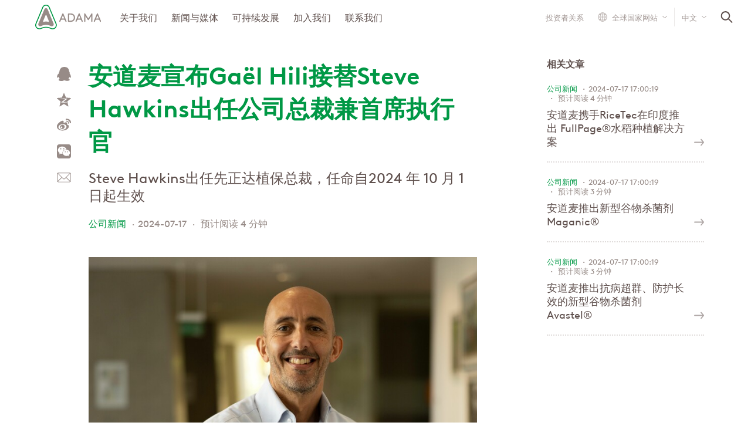

--- FILE ---
content_type: text/html
request_url: https://www.adamaltd.com.cn/cn/media-releases/228.html
body_size: 10942
content:
<!DOCTYPE html>
<html lang="en" dir="ltr" prefix="og: https://ogp.me/ns#">
  <head>
    <meta charset="utf-8" />
    <meta name="robots" content="index, follow" />
    <meta name="viewport" content="width=device-width, initial-scale=1.0" />
    <title>安道麦宣布Gaël Hili接替Steve Hawkins出任公司总裁兼首席执行官 | 公司新闻 | 新闻与媒体 | 安道麦</title>
    <meta name="keywords" content=""  />
    <meta name="description" content=""  />
    <link rel="stylesheet" media="all" href="/static/sites/adama_global/files/css/index-1.css" />
    <link rel="stylesheet" media="all" href="/static/sites/adama_global/files/css/news-content-1.css" />
    <link rel="stylesheet" media="all" href="/static/sites/adama_global/files/css/news-content-2.css" />
    <style>
.social-share a {
    position: relative;
    text-decoration: none;
    margin: 4px;
    display: inline-block;
    outline: none;
    width: 24px;
    height: 24px;
    background-size: contain;
	background-repeat:no-repeat;
    margin:0 auto;
    display: block;
    margin-bottom: 1.25rem;
}

.social-share .icon-weibo {
    background-image:url(/static/sites/adama_global/files/images/share/weibo.svg);
}
.social-share .icon-qq {
    background-image:url(/static/sites/adama_global/files/images/share/QQ.svg);
}
.social-share .icon-qzone {
    background-image:url(/static/sites/adama_global/files/images/share/Qzone.svg);
}
.social-share .icon-wechat {
    background-image:url(/static/sites/adama_global/files/images/share/wechat.svg);
}
.social-share .icon-mail {
    background-image:url(/static/sites/adama_global/files/images/share/mail.svg);
}
.social-share .icon-weibo:hover {
/*    background: #ff763b
*/}

.social-share .icon-wechat .wechat-qrcode {
    display: none;
    border: 1px solid #eee;
    position: absolute;
    z-index: 9;
    top: -205px;
    left: -84px;
    width: 200px;
    height: 192px;
    color: #666;
    font-size: 12px;
    text-align: center;
    background-color: #fff;
    box-shadow: 0 2px 10px #aaa;
    transition: all 200ms;
    -webkit-tansition: all 350ms;
    -moz-transition: all 350ms
}

.social-share .icon-wechat .wechat-qrcode.bottom {
    top: 40px;
    left: -84px
}

.social-share .icon-wechat .wechat-qrcode.bottom:after {
    display: none
}

.social-share .icon-wechat .wechat-qrcode h4 {
    font-weight: normal;
    height: 26px;
    line-height: 26px;
    font-size: 12px;
    background-color: #f3f3f3;
    margin: 0;
    padding: 0;
    color: #777
}

.social-share .icon-wechat .wechat-qrcode .qrcode {
    width: 105px;
    margin: 10px auto
}

.social-share .icon-wechat .wechat-qrcode .qrcode table {
    margin: 0 !important
}

.social-share .icon-wechat .wechat-qrcode .help p {
    font-weight: normal;
    line-height: 16px;
    padding: 0;
    margin: 0
}

.social-share .icon-wechat .wechat-qrcode:after {
    content: '';
    position: absolute;
    left: 50%;
    margin-left: -6px;
    bottom: -13px;
    width: 0;
    height: 0;
    border-width: 8px 6px 6px 6px;
    border-style: solid;
    border-color: #fff transparent transparent transparent
}

.social-share .icon-wechat:hover .wechat-qrcode {
    display: block
}
@media (max-width: 1024px){
    .social-share a{display: inline-block;margin-right: 1.5rem;margin-bottom: 0.5rem;}
    .social-share a:last-child{margin-right: 0}
    .mailto{display: inline-block;}
}
    </style>
    </head>
    <body class="adama-global ltr page-type--article path-node">
    <a href="#main-content" class="visually-hidden focusable">
        Skip to main content
    </a>
    <div class="dialog-off-canvas-main-canvas" data-off-canvas-main-canvas>
        <div class="layout-container">
            <header class="region region-header" id="header">
                <div class="region-header__container">
                    <div id="block-sitebranding" class="block block-system block-system-branding-block">
                        <a href="/" rel="home" class="site-logo">
                            <img src="https://www.adamaltd.com.cn/static/themes/custom/adama/logo.svg" alt="Home" />
                        </a>
                    </div>
                    <nav role="navigation" aria-labelledby="block-mainnavigation-menu" id="block-mainnavigation" class="block block-menu navigation menu--main">
                        <h2 class="visually-hidden" id="block-mainnavigation-menu">Main navigation</h2>
                        <ul class="menu level-0">
                                                        <li class="menu-item">
                                <a href="https://www.adamaltd.com.cn/cn/about-adama/index.html" title="关于我们">关于我们</a>
                            </li>
                                                        <li class="menu-item">
                                <a href="https://www.adamaltd.com.cn/cn/news-media-news-media/index.html" title="新闻与媒体">新闻与媒体</a>
                            </li>
                                                        <li class="menu-item">
                                <a href="https://file.adamaltd.com.cn/pdf/安道麦股份有限公司2024年度社会责任报告.pdf" title="可持续发展">可持续发展</a>
                            </li>
                                                        <li class="menu-item">
                                <a href="https://www.adamaltd.com.cn/cn/careers/index.html" title="加入我们">加入我们</a>
                            </li>
                                                        <li class="menu-item">
                                <a href="https://www.adamaltd.com.cn/cn/contact-us/index.html" title="联系我们">联系我们</a>
                            </li>
                                                    </ul>
                    </nav>
                    <div id="block-adamacountryselector" class="block block-adama-country-selector">
                        <a class="current-page-link" rel="nofollow noopener" target="_blank" href="https://investors.adamaltd.com.cn">
                            投资者关系
                        </a>
                        <a class="use-ajax trigger-country-selector icon-icon--arrow-down--menu--earth-90" href="/country-selector.html">
                            <span class="current-country__icon flag--global"></span>全球国家网站
                        </a>
                    </div>
                    <div class="language-switcher-language-url block block-adama-multilingual block-adama-language-blocklanguage-interface" id="block-languageswitcher">
                        <span class="dropwdown-controls icon-icon--arrow-down--menu--earth-90">中文</span>
                        <div class="dropdown-menu top-menu">
                            <ul class="dropdown-menu__list">
                                <li class="dropdown-menu__list--item"><a href="https://www.adama.com/en" class="language-link">English</a></li>
                                <li class="dropdown-menu__list--item"><a href="/" class="language-link">中文</a></li>
                            </ul>
                        </div>
                    </div>
                    <div class="views-exposed-form block block-views block-views-exposed-filter-blockglobal-search-solr-header-search-autocomplete" id="block-global-search-autocomplete">
                        <h2 class="block-title">
                            搜索
                            <span class="button-close-mobile icon-icon--close--grey-text visible-tablet"></span>
                        </h2>
                        <span class="search-icon-wrapper"></span>
                        <form action="/" method="get" id="views-exposed-form-global-search-solr-header-search-autocomplete" accept-charset="UTF-8">
                            <input type="hidden" name="csrf_token" value="d7ccdc0ae4f8cbf66675f33e9703e2b3" />
                          	<input type="hidden" name="s" value="news" />
							<input type="hidden" name="c" value="search" />
                            <div class="js-form-item form-item js-form-type-search-api-autocomplete form-type-search-api-autocomplete js-form-item-global-search-solr form-item-global-search-solr label-none form-no-label">
								<input placeholder="请输入您需要查询的产品名称、作物、靶标或有效成分。" data-drupal-selector="edit-global-search-solr" data-search-api-autocomplete-search="global_search_solr" class="form-autocomplete form-text ui-autocomplete-input" data-autocomplete-path="/autocomplate-data.html" type="search" id="edit-global-search-solr" name="keyword" value="" size="30" maxlength="128" autocomplete="off">                            
                            </div>
                            <div class="form-actions js-form-wrapper form-wrapper" id="edit-actions">
                                <input type="submit" id="edit-submit-global-search-solr" value="Apply" class="button js-form-submit form-submit" />
                            </div>
                        </form>
                    </div>
                    <div class="full-page-overlay">
                        <span class="button-close-desktop icon-icon--close--white visible-desktop"></span>
                    </div>
                    <span class="hamburger-menu icon-icon--hamburger-menu"></span>
                    <span class="menu-close-icon icon-icon--close--grey-text"></span>
                </div>
            </header>            <a id="main-content" tabindex="-1"></a>
            <main role="main">
                <div class="region region-content" id="content">
                    <div id="block-mainpagecontent" class="block block-system block-system-main-block">
                        <article role="article" class="node node--type-article node--promoted node--view-mode-full">
                            <div class="container">
                                <div class="layout-sidebar--right">
                                    <div class="node-content layout-sidebar--right--content">
                                                                                <div class="visible-tablet">
                                            <div class="field field--name-hero-image field--type-entity-reference field--label-hidden">
                                                <picture>
                                                    <img loading="lazy" src="https://file.adamaltd.com.cn/202407/9e66de0897ab637.jpg" alt="安道麦宣布Gaël Hili接替Steve Hawkins出任公司总裁兼首席执行官
">
                                                </picture>
                                            </div>
                                        </div>
                                                                                <h1 class="node-content--heading">安道麦宣布Gaël Hili接替Steve Hawkins出任公司总裁兼首席执行官
</h1>
                                                                                  <div class="field field--name-hero-subtitle field--type-string-long field--label-hidden">
                                              Steve Hawkins出任先正达植保总裁，任命自2024 年 10 月 1 日起生效                                          </div>
                                                                                <div class="node-content--meta article--meta">
                                            <div class="field field--name-article-category field--type-entity-reference field--label-hidden">
                                                公司新闻                                            </div>
                                            <div class="meta-date">2024-07-17</div>
                                            <div class="field field--name-time-to-read field--type-string field--label-hidden">
                                                预计阅读 4 分钟
                                            </div>
                                        </div>
                                        <div class="article-sharing-wrapper">
                                          	<div id="share-2" data-mode="prepend"><a href="Mailto:?subject=安道麦宣布Gaël Hili接替Steve Hawkins出任公司总裁兼首席执行官
" class="social-share-icon icon-mail"></a> </div>
                                        </div>
                                                                                <div class="visible-desktop">
                                            <div class="field field--name-hero-image field--type-entity-reference field--label-hidden">
                                                <picture>
                                                    <img loading="lazy" src="https://file.adamaltd.com.cn/202407/9e66de0897ab637.jpg" alt="安道麦宣布Gaël Hili接替Steve Hawkins出任公司总裁兼首席执行官
">
                                                </picture>
                                            </div>
                                        </div>
                                                                                <div class="field field--name-body field--type-text-with-summary field--label-hidden">
                                            <p><strong>中国北京及以色列特拉维夫，2024 年 7月17日</strong>——安道麦股份有限公司（以下简称“公司”，深证 000553） 宣布董事会任命 Gaël Hili 自 2024 年 10 月 1 日起担任公司总裁兼首席执行官。由此，Hili将进入先正达集团领导团队，常驻特拉维夫。<br></p><p>Hili先生将接任Steve Hawkins先生，后者被任命为先正达植保总裁，成为先正达集团领导团队成员，常驻巴塞尔。该任命亦将于2024年10月1日生效。在任命生效前，Steve将继续全力致力于推动安道麦的业务经营和变革计划。</p><p>先正达集团总裁兼首席执行官Jeff Rowe表示：“我衷心祝贺 Gaël Hili 获任安道麦首席执行官，并且成为先正达集团领导团队的成员。Gaël在推动盈利增长、成功引领组织变革方面经验丰富，成果斐然。他是加速实施安道麦变革计划的理想人选，该计划由Steve以及安道麦的全球领导团队于今年早些时候成功启动，旨在解决公司短期的财务挑战，并在安道麦具备领先优势的市场中抓住价值创新客户群体快速增长的机遇。我相信在Gaël的领导、安道麦出色的领导团队的配合以及先正达集团一如既往的支持之下，安道麦必将实现逆转，重塑价值和公司定位，为其全球客户、员工、投资者、债券持有人及其他所有利益攸关方带来收益。”</p><p>Gaël Hili表示：“在安道麦如此重要的时刻获任公司总裁兼首席执行官让我倍感荣焉。变革计划已经在安道麦的现金流改善方面展现出欣喜的成果，彰显了我们对于实现财务健康和卓远运营的决心。我将专注于加速推进这一进程，确保在未来三年实现利润和现金流目标。在Steve和安道麦领导团队构筑的坚实基础之上，我将致力于为公司各利益攸关方推动实现长期成功，创造价值。和公司坚定、专业的全球团队一道，继续推动安道麦转型成为更强大、坚韧的公司。”</p><p>农业相关行业在Hili先生的职业生涯中举足轻重。他最初效力于陶氏益农的欧洲分公司，从事运营与商务等多项工作，其后获任陶氏化学的全球营销总监。2017 年，他加入先正达，担任东欧区负责人，带领团队为种子以及植保业务实现了市场份额的显著增长。自2023年12月起，他担任先正达植保及大田作物种子欧洲区负责人。</p><p>Hili 先生拥有法国贡比涅技术大学的机械工程硕士学位。</p><p><strong>安道麦的变革计划</strong></p><p>如公司在2023 年全年财务业绩报告中宣布，公司于 2024 年第一季度启动实施变革计划，意在通过提升业务质量重塑公司价值，实现逆转。这项变革计划覆盖全公司，旨在利用2024年到2026年的三年时间逐步实现设定的利润与现金流目标。变革计划的主要举措包括：</p><p><strong>• 升级运营模式</strong></p><p style="text-indent: 2em;">o 高管团队调整</p><p style="text-indent: 2em;">o 升级运营模式，明确重点，贯彻一致，高效执行公司战略，交付成果，优化市场服务，针对研发、营销、商务及运营部门推行组织变革。</p><p><strong>• 聚焦重点区域市场与客户：</strong>重点关注价值创新客户群体中的战略作物细分市场，提供高价值的差异化制剂。</p><p><strong>• 产品线重点：</strong></p><p style="text-indent: 2em;">o 增加高毛利产品占比：继续通过增加高毛利产品的占比来优化销售组合，改善业务质量与毛利率，继续推动在2023年及2024年第一季度实现的高毛利产品占销售比重提升；</p><p style="text-indent: 2em;">o 产品转型：通过淘汰部分产品实现产品线去芜存菁；</p><p style="text-indent: 2em;">o 强健在研产品线：继续投资可为客户提高附加值的差异化产品。</p><p><strong>• 优化运营网络：</strong>重新评估运营模式，确保采购与生产之间的平衡，强化供应链，适应市场实际需求。</p>                                        </div>
                                                                                <div class="field field--name-related-articles-main field--type-entity-reference-revisions field--label-hidden">
                                            <div class="paragraph paragraph--type--related-articles paragraph--view-mode--default related-articles" id="paragraph-7411">
                                                <h2 class="field field--name-title field--type-string field--label-hidden">
                                                    相关文章
                                                </h2>
                                                <div class="field field--name-view field--type-viewsreference field--label-hidden">
                                                    <div class="views-element-container">
                                                        <div class="view view-related-articles view-id-related_articles view-display-id-related_articles js-view-dom-id-90479c6a52b32985bb54dadf12c8673d48229abbfec3a275cbdc319578d94bb6">
                                                            <div class="view-content">
                                                                <div class="related-articles--grid">
                                                                                                                                        <article role="article" class="node node--type-article node--promoted node--view-mode-teaser">
                                                                        <a class="node-content" href="https://www.adamaltd.com.cn/cn/media-releases/227.html" rel="bookmark">
                                                                            <div class="article-block ">
                                                                                <div class="article-block__image">
                                                                                    <div class="field field--name-hero-image field--type-entity-reference field--label-hidden">
                                                                                        <picture>
                                                                                            <img loading="lazy" src="https://file.adamaltd.com.cn/202406/cfa941c6b9d8b3c.jpg" alt="安道麦携手RiceTec在印度推出 FullPage®水稻种植解决方案">
                                                                                        </picture>
                                                                                    </div>
                                                                                </div>
                                                                                <div class="article-block__content">
                                                                                    <div class="article-block__time-category article--meta">
                                                                                        <div class="field field--name-article-category field--type-entity-reference field--label-hidden">
                                                                                            公司新闻                                                                                        </div>
                                                                                        <div class="meta-date">2024-07-17 17:00:19</div>
                                                                                        <div class="field field--name-time-to-read field--type-string field--label-hidden">
                                                                                            预计阅读 4 分钟
                                                                                        </div>
                                                                                    </div>
                                                                                    <h3 class="article-block__title">安道麦携手RiceTec在印度推出 FullPage®水稻种植解决方案</h3>
                                                                                </div>
                                                                            </div>
                                                                        </a>
                                                                    </article>
                                                                                                                                        <article role="article" class="node node--type-article node--promoted node--view-mode-teaser">
                                                                        <a class="node-content" href="https://www.adamaltd.com.cn/cn/media-releases/226.html" rel="bookmark">
                                                                            <div class="article-block ">
                                                                                <div class="article-block__image">
                                                                                    <div class="field field--name-hero-image field--type-entity-reference field--label-hidden">
                                                                                        <picture>
                                                                                            <img loading="lazy" src="https://file.adamaltd.com.cn/202406/da706c7fae85.jpg" alt="安道麦推出新型谷物杀菌剂Maganic®">
                                                                                        </picture>
                                                                                    </div>
                                                                                </div>
                                                                                <div class="article-block__content">
                                                                                    <div class="article-block__time-category article--meta">
                                                                                        <div class="field field--name-article-category field--type-entity-reference field--label-hidden">
                                                                                            公司新闻                                                                                        </div>
                                                                                        <div class="meta-date">2024-07-17 17:00:19</div>
                                                                                        <div class="field field--name-time-to-read field--type-string field--label-hidden">
                                                                                            预计阅读 3 分钟
                                                                                        </div>
                                                                                    </div>
                                                                                    <h3 class="article-block__title">安道麦推出新型谷物杀菌剂Maganic®</h3>
                                                                                </div>
                                                                            </div>
                                                                        </a>
                                                                    </article>
                                                                                                                                        <article role="article" class="node node--type-article node--promoted node--view-mode-teaser">
                                                                        <a class="node-content" href="https://www.adamaltd.com.cn/cn/media-releases/224.html" rel="bookmark">
                                                                            <div class="article-block ">
                                                                                <div class="article-block__image">
                                                                                    <div class="field field--name-hero-image field--type-entity-reference field--label-hidden">
                                                                                        <picture>
                                                                                            <img loading="lazy" src="https://file.adamaltd.com.cn/202406/edca0260d419cec.png" alt="安道麦推出抗病超群、防护长效的新型谷物杀菌剂Avastel®">
                                                                                        </picture>
                                                                                    </div>
                                                                                </div>
                                                                                <div class="article-block__content">
                                                                                    <div class="article-block__time-category article--meta">
                                                                                        <div class="field field--name-article-category field--type-entity-reference field--label-hidden">
                                                                                            公司新闻                                                                                        </div>
                                                                                        <div class="meta-date">2024-07-17 17:00:19</div>
                                                                                        <div class="field field--name-time-to-read field--type-string field--label-hidden">
                                                                                            预计阅读 3 分钟
                                                                                        </div>
                                                                                    </div>
                                                                                    <h3 class="article-block__title">安道麦推出抗病超群、防护长效的新型谷物杀菌剂Avastel®</h3>
                                                                                </div>
                                                                            </div>
                                                                        </a>
                                                                    </article>
                                                                                                                                    </div>
                                                            </div>
                                                        </div>
                                                    </div>
                                                </div>
                                            </div>
                                        </div>
                                                                            </div>
                                    <div class="layout-sidebar--right--sidebar">
                                                                                <div class="field field--name-related-articles-sidebar field--type-entity-reference-revisions field--label-hidden">
                                            <div class="paragraph paragraph--type--related-articles paragraph--view-mode--default related-articles" id="paragraph-7996">
                                                <h2 class="field field--name-title field--type-string field--label-hidden">
                                                    相关文章
                                                </h2>
                                                <div class="field field--name-view field--type-viewsreference field--label-hidden">
                                                    <div class="views-element-container">
                                                        <div class="view view-related-articles view-id-related_articles view-display-id-related_articles js-view-dom-id-a9c50719b6d1d5e4773f8e44ab073e13a8d5d37b9e648cdf5fa8f2527023c878">
                                                            <div class="view-content">
                                                                <div class="related-articles--grid">
                                                                                                                                        <article role="article" class="node node--type-article node--promoted node--view-mode-article-teaser-list article-teaser-list">
                                                                        <a class="node-content" href="https://www.adamaltd.com.cn/cn/media-releases/227.html" rel="bookmark">
                                                                            <div class="article-block ">
                                                                                <div class="article-block__content">
                                                                                    <div class="article-block__time-category article--meta">
                                                                                        <div class="field field--name-article-category field--type-entity-reference field--label-hidden">
                                                                                            公司新闻                                                                                        </div>
                                                                                        <div class="meta-date">2024-07-17 17:00:19</div>
                                                                                        <div class="field field--name-time-to-read field--type-string field--label-hidden">
                                                                                            预计阅读 4 分钟
                                                                                        </div>
                                                                                    </div>
                                                                                    <h3 class="article-block__title">安道麦携手RiceTec在印度推出 FullPage®水稻种植解决方案</h3>
                                                                                </div>
                                                                            </div>
                                                                        </a>
                                                                    </article>
                                                                                                                                        <article role="article" class="node node--type-article node--promoted node--view-mode-article-teaser-list article-teaser-list">
                                                                        <a class="node-content" href="https://www.adamaltd.com.cn/cn/media-releases/226.html" rel="bookmark">
                                                                            <div class="article-block ">
                                                                                <div class="article-block__content">
                                                                                    <div class="article-block__time-category article--meta">
                                                                                        <div class="field field--name-article-category field--type-entity-reference field--label-hidden">
                                                                                            公司新闻                                                                                        </div>
                                                                                        <div class="meta-date">2024-07-17 17:00:19</div>
                                                                                        <div class="field field--name-time-to-read field--type-string field--label-hidden">
                                                                                            预计阅读 3 分钟
                                                                                        </div>
                                                                                    </div>
                                                                                    <h3 class="article-block__title">安道麦推出新型谷物杀菌剂Maganic®</h3>
                                                                                </div>
                                                                            </div>
                                                                        </a>
                                                                    </article>
                                                                                                                                        <article role="article" class="node node--type-article node--promoted node--view-mode-article-teaser-list article-teaser-list">
                                                                        <a class="node-content" href="https://www.adamaltd.com.cn/cn/media-releases/224.html" rel="bookmark">
                                                                            <div class="article-block ">
                                                                                <div class="article-block__content">
                                                                                    <div class="article-block__time-category article--meta">
                                                                                        <div class="field field--name-article-category field--type-entity-reference field--label-hidden">
                                                                                            公司新闻                                                                                        </div>
                                                                                        <div class="meta-date">2024-07-17 17:00:19</div>
                                                                                        <div class="field field--name-time-to-read field--type-string field--label-hidden">
                                                                                            预计阅读 3 分钟
                                                                                        </div>
                                                                                    </div>
                                                                                    <h3 class="article-block__title">安道麦推出抗病超群、防护长效的新型谷物杀菌剂Avastel®</h3>
                                                                                </div>
                                                                            </div>
                                                                        </a>
                                                                    </article>
                                                                                                                                    </div>
                                                            </div>
                                                        </div>
                                                    </div>
                                                </div>
                                            </div>
                                        </div>
                                                                            </div>
                                </div>
                          </div>
                        </article>
                    </div>
                </div>
            </main>
                        <div class="footer-container">
                <footer class="region region-footer" id="footer">
                    <div class="container">
                        <div class="footer--content">
                            <nav id="block-footer-menu" class="block block-menu navigation menu--footer">
                                <h2 class="visually-hidden" id="block-footer-menu-menu">Footer</h2>
                                <ul class="menu level-0">
                                    <li class="menu-item menu-item--expanded">
                                        <a href="/" title="Company">首页</a>
                                        <ul class="menu sub-menu level-1">
                                            <li class="menu-item">
                                                <a href="https://www.adamaltd.com.cn/cn/about-adama/index.html" title="关于我们">关于我们</a>
                                            </li>
                                            <li class="menu-item">
                                                <a href="https://www.adamaltd.com.cn/cn/careers/index.html" title="加入我们" >加入我们</a>
                                            </li>
                                            <li class="menu-item">
                                                <a href="/index.php?s=index&c=category&id=2" title="国家网站">国家网站</a>
                                            </li>
                                            <li class="menu-item">
                                                <a href="https://www.adamaltd.com.cn/cn/contact-us/index.html" title="联系我们">联系我们</a>
                                            </li>
                                        </ul>
                                    </li>
                                    <li class="menu-item menu-item--expanded menu-item--active-trail">
                                        <a href="https://www.adamaltd.com.cn/cn/news-media-news-media/index.html" title="新闻与媒体"class="is-active">新闻与媒体</a>    
                                        <ul class="menu sub-menu level-1">
                                                                                        <li class="menu-item">
                                                <a href="https://www.adamaltd.com.cn/cn/media-releases/index.html" title="公司新闻">公司新闻</a>
                                            </li>
                                                                                        <li class="menu-item">
                                                <a href="https://www.adamaltd.com.cn/cn/featured-stories/index.html" title="专题故事">专题故事</a>
                                            </li>
                                                                                        <li class="menu-item">
                                                <a href="https://www.adamaltd.com.cn/cn/our-impact/index.html" title="助力社会">助力社会</a>
                                            </li>
                                                                                    </ul>
                                    </li>
                                    <li class="menu-item menu-item--expanded">
                                        <a href="" title="法律事项">法律事项</a>
                                        <ul class="menu sub-menu level-1">
                                                                                        <li class="menu-item">
                                                <a href="https://www.adamaltd.com.cn/cn/legal/82.html" title="隐私政策">隐私政策</a>
                                            </li>
                                                                                        <li class="menu-item">
                                                <a href="https://www.adamaltd.com.cn/cn/legal/83.html" title="使用条款">使用条款</a>
                                            </li>
                                                                                        <li class="menu-item">
                                                <a href="https://www.adamaltd.com.cn/cn/legal/84.html" title="行为准则">行为准则</a>
                                            </li>
                                                                                        <li class="menu-item">
                                                <a href="https://www.adamaltd.com.cn/cn/legal/85.html" title="反贿赂与反腐败">反贿赂与反腐败</a>
                                            </li>
                                                                                        <li class="menu-item">
                                                <a href="https://www.adamaltd.com.cn/cn/legal/86.html" title="反现代奴隶制政策">反现代奴隶制政策</a>
                                            </li>
                                                                                        <li class="menu-item">
                                                <a href="https://www.adamaltd.com.cn/cn/legal/185.html" title="合规热线">合规热线</a>
                                            </li>
                                                                                    </ul>
                                    </li>
                                    <li class="menu-item menu-item--expanded">
                                        <a href="/" title="先正达集团">先正达集团</a>
                                        <ul class="menu sub-menu level-1">
                                            <li class="menu-item">
                                                <a href="https://www.syngentagroup.com/zh" title="集团网站">集团网站</a>
                                            </li>
                                        </ul>
                                    </li>
                                </ul>
                            </nav>
                            <div id="block-footersociallinkblock" class="block block-adama-content block-adama-footer-social-link-block">
                                <h2>安道麦微信公众号</h2>
                                <!--footer social link block template-->
                                <ul class="menu social-media-links--platforms platforms inline horizontal">
                                    <li>
                                        <img src="/static/sites/adama_global/files/images/wechat.jpg" width="128" height="128" alt="安道麦微信公众号" />
                                    </li>
                                </ul>
                            </div>
                            <div id="block-footerlegalsentenceblock" class="block block-adama-content block-adama-footer-legal-sentence-block">
                            <!--footer legal sentence block template-->
                            </div>
                        </div>
                    </div>
                </footer>
                <div class="region region-below-footer" id="below-footer">
                    <div class="container">
                        <div class="flex-container">
                          <div class="footer-miit">
                                  <ul>
                                        <li><a href="https://beian.miit.gov.cn">鄂ICP备20011247号-3</a></li>
                                        <li><a target="_blank" href="http://www.beian.gov.cn/portal/registerSystemInfo?recordcode=11010502048551">京公网安备 11010502048551号</a></li>
                                    </ul>
                                </div>
                            <div id="block-footersloganblock" class="block block-adama-content block-adama-footer-slogan-block">
                                <!--footer slogan block template-->
                                
                                <div class="footer-slogan">
                                    <ul>
                                        <li>倾听</li>
                                        <li>学习</li>
                                        <li>交付</li>
                                    </ul>
                                </div>
                                <p class="footer-copyright">版权所有 <span class="break-line-wrapper">© 安道麦</span></p>
                            </div>
                        </div>
                    </div>
                </div>
            </div>
            <div id="edit-webform-confirmation-modal-email" style="display:none">
                <div class="webform-confirmation-modal--content-inner icon-icon--email--grey-text">
                <h4>请检查您的收件箱</h4>
                <p>请检查我们发送到您电子邮件的链接以完成订阅过程。</p>
                </div>
            </div>
            <div id="edit-webform-confirmation-modal-email-error" style="display:none">
                <div class="webform-confirmation-modal--content-inner paragraph--type--text-image" style="text-align:center; padding-top:0px;">
                    <img src="/static/sites/adama_global/files/images/notice.svg" />
                    <h4>信息提示</h4>
                    <p style="margin-bottom:0px;" class="message"></p>
                </div>
            </div>
            <div id="careers-link-modal" style="display:none">
                <div class="webform-confirmation-modal--content-inner paragraph--type--text-image" style="text-align:center; padding-top:0px;">
                    <img src="/static/sites/adama_global/files/images/notice.svg" />
                    <h4>信息提示</h4>
                    <p style="margin-bottom:0px;">安道麦是先正达集团的成员企业。</p>
                    <p style="margin-bottom:0px;">查询安道麦在中国的开放职位，您将跳转至先正达集团中国</p>
                    <p style="margin-bottom:0px;">所有在聘职位列表页面。</p>
                    <div class="field field--name-link field--type-link field--label-hidden">
                        <a id="modal-url" href="">同意前往</a>
                    </div>
                </div>
            </div>
            <div id="emial-check-result-modal" style="display:none">
                <div class="webform-confirmation-modal--content-inner paragraph--type--text-image" style="text-align:center; padding-top:0px;">
                    <img src="/static/sites/adama_global/files/images/notice.svg" />
                    <h4>信息提示</h4>
                    <p style="margin-bottom:0px;">邮件地址验证成功</p>
                </div>
            </div>
<script type="application/json" data-drupal-selector="drupal-settings-json">{"path":{"baseUrl":"/","scriptPath":null,"pathPrefix":"en/","currentPath":"node/2581","currentPathIsAdmin":false,"isFront":false,"currentLanguage":"en"},"pluralDelimiter":"\u0003","suppressDeprecationErrors":true,"ajaxPageState":{"libraries":"adama/block-page-title,adama/contact,adama/country_selector,adama/dropdown-menu,adama/global,adama/global-search,adama/header,adama/language,adama/layout,adama/main-navigation,adama/navigation,adama/sharing-block,adama/side-contact,adama/system-branding,adama/text-contact,adama/webform-contact,adama_usercentrics/adama_usercentrics_blocker_js,adama_usercentrics/adama_usercentrics_cmp,antibot/antibot.form,chosen/drupal.chosen,chosen_lib/chosen.css,core/drupal.ajax,core/drupal.autocomplete,core/picturefill,paragraphs/drupal.paragraphs.unpublished,search_api_autocomplete/search_api_autocomplete,social_media/basic,social_media_links/social_media_links.theme,webform/webform.ajax,webform/webform.element.details.save,webform/webform.element.details.toggle,webform/webform.element.horizontal_rule,webform/webform.element.message,webform/webform.element.select,webform/webform.element.telephone,webform/webform.form,webform/webform.form.submit_once","theme":"adama","theme_token":null},"ajaxTrustedUrl":{"form_action_p_pvdeGsVG5zNF_XLGPTvYSKCf43t8qZYSwcfZl2uzM":true,"/index.php?s=form&c=message&m=post":true,"/en/search":true},"views":{"ajax_path":"/en/views/ajaxtest","ajaxViews":{"views_dom_id:095cb27b9a13313593b40dd6c69b685b365d4aef566619f92f21be612444e097":{"view_name":"global_search_solr","view_display_id":"global_search_page","view_args":"","view_path":"/search","view_base_path":"search","view_dom_id":"095cb27b9a13313593b40dd6c69b685b365d4aef566619f92f21be612444e097","pager_element":0},"views_dom_id:109c2c14521bb80d9388c935dc03a7b93265eaf321ecbd292dc51b2309b0cd5d":{"view_name":"acquia_search","view_display_id":"global_search_products_block","view_args":"","view_path":"/search","view_base_path":"products/%catalog_name","view_dom_id":"109c2c14521bb80d9388c935dc03a7b93265eaf321ecbd292dc51b2309b0cd5d","pager_element":0}}},"antibot":{"forms":{"webform-submission-newsletter-node-2581-add-form":{"id":"webform-submission-newsletter-node-2581-add-form","key":"Ig-GE0oC_LojkgaHNC4wrLR9v_5q9hUZDfdvS1B9EEk"},"webform-submission-contact-node-2581-add-form":{"id":"webform-submission-contact-node-2581-add-form","key":"E-a_smGqC3IA3sDueKnniw-0Pxh9rzGt42-vZh9apR0"}}},"chosen":{"selector":"select:visible","minimum_single":20,"minimum_multiple":20,"minimum_width":0,"use_relative_width":false,"options":{"disable_search":false,"disable_search_threshold":0,"allow_single_deselect":false,"search_contains":false,"placeholder_text_multiple":"Choose some options","placeholder_text_single":"Choose an option","no_results_text":"No results match","max_shown_results":null,"inherit_select_classes":true}},"webform":{"intlTelInput":{"utilsScript":"https://cdn.jsdelivr.net/gh/jackocnr/intl-tel-input@v16.1.0/build/js/utils.js"}},"search_api_autocomplete":{"global_search_solr":{"delay":20,"auto_submit":true,"min_length":2}},"user":{"uid":0,"permissionsHash":"fa7efb3ec8c4a632a15bc6746f82bb1ba1f6e7f9af9618772e71c844b0187ef9"}}</script>
<script src="/static/sites/adama_global/files/js/globals.js"></script>
<script>
"use strict";
(function($){
  $.ajax({
       type: "get",
       url: "https://www.adamaltd.com.cn/index.php?s=weblog&url=https%3A%2F%2Fwww.adamaltd.com.cn%2Fcn%2Fmedia-releases%2F228.html",
       dataType: "jsonp"
   });
    $.ajax({ type: "GET", url:"/index.php?s=api&c=module&siteid=1&app=news&m=hits&id=228"}); 
})(jQuery);;
</script>
<div style="display:none">
<script type="text/javascript">document.write(unescape("%3Cspan id='cnzz_stat_icon_1280732088'%3E%3C/span%3E%3Cscript src='https://v1.cnzz.com/z_stat.php%3Fid%3D1280732088' type='text/javascript'%3E%3C/script%3E"));</script>
<script type="text/javascript" src="//js.users.51.la/21300243.js"></script>
<script charset="UTF-8" id="LA_COLLECT" src="//sdk.51.la/js-sdk-pro.min.js"></script>
<script>LA.init({id: "JfXL6ZBDBaBBsAs2",ck: "JfXL6ZBDBaBBsAs2"})</script>
</div>        </div>
    </div>
</body>
</html>


--- FILE ---
content_type: text/html; charset=utf-8
request_url: https://www.adamaltd.com.cn/index.php?s=index&c=home&m=setting
body_size: -76
content:
{"code":1,"msg":"success","data":{"hash":""}}

--- FILE ---
content_type: text/html; charset=utf-8
request_url: https://www.adamaltd.com.cn/index.php?s=api&c=module&siteid=1&app=news&m=hits&id=228
body_size: 32
content:
callback({"code":1,"msg":461,"data":[]})

--- FILE ---
content_type: text/css
request_url: https://www.adamaltd.com.cn/static/sites/adama_global/files/css/index-1.css
body_size: 36361
content:
html {
  line-height: 1.15;
  -webkit-text-size-adjust: 100%
}

body {
  margin: 0
}

main {
  display: block
}

h1 {
  font-size: 2em;
  margin: .67em 0
}

hr {
  box-sizing: content-box;
  height: 0;
  overflow: visible
}

pre {
  font-family: monospace,monospace;
  font-size: 1em
}

a {
  background-color: transparent
}

abbr[title] {
  border-bottom: none;
  text-decoration: underline;
  -webkit-text-decoration: underline dotted;
  text-decoration: underline dotted
}

b,strong {
  font-weight: bolder
}

code,kbd,samp {
  font-family: monospace,monospace;
  font-size: 1em
}

small {
  font-size: 80%
}

sub,sup {
  font-size: 75%;
  line-height: 0;
  position: relative;
  vertical-align: baseline
}

sub {
  bottom: -0.25em
}

sup {
  top: -0.5em
}

img {
  border-style: none
}

button,input,optgroup,select,textarea {
  font-family: inherit;
  font-size: 100%;
  line-height: 1.15;
  margin: 0
}

button,input {
  overflow: visible
}

button,select {
  text-transform: none
}

button,[type=button],[type=reset],[type=submit] {
  -webkit-appearance: button
}

button::-moz-focus-inner,[type=button]::-moz-focus-inner,[type=reset]::-moz-focus-inner,[type=submit]::-moz-focus-inner {
  border-style: none;
  padding: 0
}

button:-moz-focusring,[type=button]:-moz-focusring,[type=reset]:-moz-focusring,[type=submit]:-moz-focusring {
  outline: 1px dotted ButtonText
}

fieldset {
  padding: .35em .75em .625em
}

legend {
  box-sizing: border-box;
  color: inherit;
  display: table;
  max-width: 100%;
  padding: 0;
  white-space: normal
}

progress {
  vertical-align: baseline
}

textarea {
  overflow: auto
}[type=checkbox],[type=radio] {
  box-sizing: border-box;
  padding: 0
}[type=number]::-webkit-inner-spin-button,[type=number]::-webkit-outer-spin-button {
  height: auto
}[type=search] {
  -webkit-appearance: textfield;
  outline-offset: -2px
}[type=search]::-webkit-search-decoration {
  -webkit-appearance: none
}

::-webkit-file-upload-button {
  -webkit-appearance: button;
  font: inherit
}

details {
  display: block
}

summary {
  display: list-item
}

template {
  display: none
}[hidden] {
  display: none
}

html {
  font-family: "BrownLLWebPan","HelveticaNeue","Arial",sans-serif
}

html:lang(he) {
  font-family: "BrownLLSubHeb","BrownLLWebPan","HelveticaNeue","Arial",sans-serif
}

html:lang(th) {
  font-family: "Sarabun","HelveticaNeue","Arial",sans-serif
}

html:lang(vi) {
  font-family: "Source Sans Pro","HelveticaNeue","Arial",sans-serif
}

html:lang(ko) {
  font-family: "Noto Sans KR","HelveticaNeue","Arial",sans-serif
}

body {
  font-size: 1rem;
  line-height: 1.5;
  color: #5f504d;
  -webkit-font-smoothing: antialiased;
  -moz-osx-font-smoothing: grayscale;
  text-rendering: optimizeLegibility
}

h1,h2,h3,h4,h5,h6 {
  margin: 0 0 .5em;
  font-weight: 700
}

h1 {
  font-size: 2.25rem;
  line-height: 1.3698630137
}

@media(min-width:1025px) {
  h1 {
    font-weight: 700;
    font-size: 2.5625rem;
    line-height: 1.3698630137
  }
}

h2 {
  font-weight: 700;
  font-size: 1.75rem;
  line-height: 1.2857142857
}

@media(min-width:1025px) {
  h2 {
    font-size: 2.25rem;
    line-height: 1.3333333333
  }
}

h3 {
  font-weight: 700;
  font-size: 1.75rem;
  line-height: 1.2142857143
}

h4 {
  font-weight: 700;
  font-size: 1.5rem;
  line-height: 1.25
}

h5 {
  font-weight: 700;
  font-size: 1.25rem;
  line-height: 1.2
}

h6 {
  font-size: 1.125rem;
  line-height: 1.2222222222;
  font-weight: 700
}

a {
  text-decoration: none
}

a:hover,a:active {
  text-decoration: none;
  color: #00a0df;
  transition: color 200ms
}

* {
  box-sizing: border-box
}

html {
  height: 100%
}

body {
  height: 100%;
  margin: 0;
  background-color: #fff
}

figcaption,figure,main {
  display: block
}

hr {
  box-sizing: content-box;
  height: 0;
  overflow: visible
}

pre {
  font-family: monospace;
  font-size: 1rem
}

::selection {
  color: #fff;
  background: #5f504d
}

a {
  outline-color: #00a0df;
  color: #00a0df;
  background-color: transparent;
  transition: color 400ms;
  -webkit-text-decoration-skip: objects
}

p {
  margin: 0 0 1rem
}

small {
  font-size: 80%
}

sub,sup {
  position: relative;
  font-size: 75%;
  line-height: 0;
  vertical-align: baseline
}

sub {
  bottom: -0.25em
}

sup {
  top: -0.5em
}

ul,ol,dl {
  margin: 0;
  padding: 0 0 0 2rem
}

.rtl ul,.rtl ol,.rtl dl {
  padding-right: 2rem;
  padding-left: 0
}

li {
  margin: 0;
  padding: 0
}

audio,video {
  display: inline-block
}

audio:not([controls]) {
  display: none;
  height: 0
}

img {
  max-width: 100%;
  height: auto;
  border: 0
}

picture img {
  min-height: 1px
}

svg:not(:root) {
  overflow: hidden
}

details,menu {
  display: block
}

summary {
  display: list-item
}

canvas {
  display: inline-block
}

template {
  display: none
}[hidden] {
  display: none
}

.ellipsis {
  overflow: hidden;
  text-overflow: ellipsis;
  white-space: nowrap
}

.submitted>span {
  opacity: .6
}

table.sticky-header {
  background: #fff
}

.messages {
  width: calc(100% - 20px * 2);
  max-width: 1280px;
  margin-right: 20px;
  margin-left: 20px;
  margin-top: 1.5rem;
  margin-bottom: 1.5rem;
  padding: 2rem;
  border-radius: 6px
}

@media(min-width:1025px) {
  .messages {
    width: calc(100% - 60px * 2);
    margin-right: 60px;
    margin-left: 60px
  }
}

@media(min-width:1280px) {
  .messages {
    width: calc(100% - 80px * 2);
    margin-right: 80px;
    margin-left: 80px
  }
}

@media(min-width:1440px) {
  .messages {
    width: 100%;
    margin-right: auto;
    margin-left: auto
  }
}

@media(min-width:1280px) {
  .messages {
    margin-top: 5rem
  }
}

.messages ul {
  margin: 0 0 0 2rem;
  padding: 0
}

.rtl .messages ul {
  margin: 0 2rem 0 0
}

.messages p {
  margin: 0
}

.messages p+p {
  margin-top: 2rem
}

.messages a,.messages a:visited,.messages a:hover,.messages a:active {
  text-decoration: underline;
  color: #fff
}

.messages+.messages {
  margin-top: 2rem
}

.messages--status {
  border-color: #fff;
  color: #fff;
  background-color: #009845
}

.messages--warning {
  border-color: transparent;
  color: #5f504d;
  background-color: #f5b317
}

.messages--error {
  border-color: #eb5757;
  color: #eb5757;
  background-color: #fff
}

.messages--error p.messages--error {
  color: #5f504d
}

.visible {
  display: block
}

@media(min-width:768px) {
  .visible-mobile {
    display: none
  }
}

@media(min-width:1025px) {
  .visible-tablet {
    display: none
  }
}

@media(max-width:1024px) {
  .visible-desktop {
    display: none
  }
}
.visually-hidden{position:absolute !important;overflow:hidden;clip:rect(1px,1px,1px,1px);width:1px;height:1px;word-wrap:normal;}

.visually-hidden {
  margin: -1px
}
.hidden {
  display: none !important
}

.overflow-hidden {
  overflow: hidden
}

.field--type-text-long p,.field--type-text-with-summary p,.field--name-body p {
  font-size: 1rem;
  line-height: 1.5;
  margin-bottom: 1.5rem
}

.field--type-text-long p:last-child,.field--type-text-with-summary p:last-child,.field--name-body p:last-child {
  margin-bottom: 0
}

.field--type-text-long ul,.field--type-text-with-summary ul,.field--name-body ul {
  margin-bottom: 1.5rem;
  padding: 0
}

.field--type-text-long ul li,.field--type-text-with-summary ul li,.field--name-body ul li {
  padding-left: 1.5rem;
  list-style: none;
  background-image: url("data:image/svg+xml,%3Csvg width='9' height='9' viewBox='0 0 9 9' fill='none' xmlns='http://www.w3.org/2000/svg'%3E%3Ccircle cx='4.5' cy='4.5' r='4.5' fill='%23C4C4C4'/%3E%3C/svg%3E");
  background-repeat: no-repeat;
  background-position: 0 .5em
}

.rtl .field--type-text-long ul li,.rtl .field--type-text-with-summary ul li,.rtl .field--name-body ul li {
  padding-right: 1.5rem;
  padding-left: 0;
  background-position: 100% .5em
}

.field--type-text-long ol,.field--type-text-with-summary ol,.field--name-body ol {
  margin-bottom: 1.5rem;
  padding-left: 1.5rem
}

.rtl .field--type-text-long ol,.rtl .field--type-text-with-summary ol,.rtl .field--name-body ol {
  padding-right: 1.5rem;
  padding-left: 0
}

.field--type-text-long a,.field--type-text-with-summary a,.field--name-body a {
  text-decoration: underline;
  color: #5f504d
}

.field--type-text-long img,.field--type-text-with-summary img,.field--name-body img {
  display: block;
  border-radius: 6px
}

.field--type-text-long table,.field--type-text-with-summary table,.field--name-body table {
  width: 100%;
  margin-bottom: 3rem;
  border-spacing: 0;
  border-collapse: collapse;
  text-align: left;
  background-color: #fff
}

.rtl .field--type-text-long table,.rtl .field--type-text-with-summary table,.rtl .field--name-body table {
  text-align: right
}

.field--type-text-long caption,.field--type-text-with-summary caption,.field--name-body caption {
  font-weight: 700;
  font-size: 1.5rem;
  line-height: 1.25;
  margin-bottom: 2rem;
  text-align: inherit
}

.field--type-text-long th,.field--type-text-with-summary th,.field--name-body th {
  font-size: 1rem;
  line-height: 1.5;
  padding: .5rem 1rem;
  font-weight: 700;
  background-color: #f5f3f3
}

.field--type-text-long tr:nth-child(even),.field--type-text-with-summary tr:nth-child(even),.field--name-body tr:nth-child(even) {
  background-color: #f5f3f3
}

.field--type-text-long td,.field--type-text-with-summary td,.field--name-body td {
  font-size: 1rem;
  line-height: 1.5;
  padding: .5rem 1rem
}[class*=icon-icon--]::before {
  display: inline-block;
  width: 20px;
  height: 20px;
  content: "";
  background-repeat: no-repeat;
  background-position: 50% 50%;
  background-size: contain
}[class*=icon-bg--] {
  background-repeat: no-repeat
}

.icon-only {
  font-size: 0;
  line-height: 0
}

.icon-icon--add-other-crops::before,.icon-bg--add-other-crops {
  background-image: url(/static/themes/custom/adama/dist/icons/icons-5bab3769.svg#add-other-crops);
}

.icon-icon--arrow-down--list::before,.icon-bg--arrow-down--list {
  background-image: url(/static/themes/custom/adama/dist/icons/icons-5bab3769.svg#arrow-down--list);
}

.icon-icon--arrow-down--menu::before,.icon-bg--arrow-down--menu {
  background-image: url(/static/themes/custom/adama/dist/icons/icons-5bab3769.svg#arrow-down--menu);
}

.icon-icon--arrow-down--menu--adama::before,.icon-bg--arrow-down--menu--adama {
  background-image: url(/static/themes/custom/adama/dist/icons/icons-5bab3769.svg#arrow-down--menu--adama);
}

.icon-icon--arrow-down--menu--earth::before,.icon-bg--arrow-down--menu--earth {
  background-image: url(/static/themes/custom/adama/dist/icons/icons-5bab3769.svg#arrow-down--menu--earth);
}

.icon-icon--arrow-down--menu--earth-90::before,.icon-bg--arrow-down--menu--earth-90 {
  background-image: url(/static/themes/custom/adama/dist/icons/icons-5bab3769.svg#arrow-down--menu--earth-90);
}

.icon-icon--arrow-left--grey::before,.icon-bg--arrow-left--grey {
  background-image: url(/static/themes/custom/adama/dist/icons/icons-5bab3769.svg#arrow-left--grey);
}

.icon-icon--arrow-left--white::before,.icon-bg--arrow-left--white {
  background-image: url(/static/themes/custom/adama/dist/icons/icons-5bab3769.svg#arrow-left--white);
}

.icon-icon--arrow-right--adama::before,.icon-bg--arrow-right--adama {
  background-image: url(/static/themes/custom/adama/dist/icons/icons-5bab3769.svg#arrow-right--adama);
}

.icon-icon--arrow-right--black-usa::before,.icon-bg--arrow-right--black-usa {
  background-image: url(/static/themes/custom/adama/dist/icons/icons-5bab3769.svg#arrow-right--black-usa);
}

.icon-icon--arrow-right--blue::before,.icon-bg--arrow-right--blue {
  background-image: url(/static/themes/custom/adama/dist/icons/icons-5bab3769.svg#arrow-right--blue);
}

.icon-icon--arrow-right--brown-usa::before,.icon-bg--arrow-right--brown-usa {
  background-image: url(/static/themes/custom/adama/dist/icons/icons-5bab3769.svg#arrow-right--brown-usa);
}

.icon-icon--arrow-right--green::before,.icon-bg--arrow-right--green {
  background-image: url(/static/themes/custom/adama/dist/icons/icons-5bab3769.svg#arrow-right--green);
}

.icon-icon--arrow-right--green-usa::before,.icon-bg--arrow-right--green-usa {
  background-image: url(/static/themes/custom/adama/dist/icons/icons-5bab3769.svg#arrow-right--green-usa);
}

.icon-icon--arrow-right--grey::before,.icon-bg--arrow-right--grey {
  background-image: url(/static/themes/custom/adama/dist/icons/icons-5bab3769.svg#arrow-right--grey);
}

.icon-icon--arrow-right--orange::before,.icon-bg--arrow-right--orange {
  background-image: url(/static/themes/custom/adama/dist/icons/icons-5bab3769.svg#arrow-right--orange);
}

.icon-icon--arrow-right--orange-usa::before,.icon-bg--arrow-right--orange-usa {
  background-image: url(/static/themes/custom/adama/dist/icons/icons-5bab3769.svg#arrow-right--orange-usa);
}

.icon-icon--arrow-right--purple::before,.icon-bg--arrow-right--purple {
  background-image: url(/static/themes/custom/adama/dist/icons/icons-5bab3769.svg#arrow-right--purple);
}

.icon-icon--arrow-right--purple-usa::before,.icon-bg--arrow-right--purple-usa {
  background-image: url(/static/themes/custom/adama/dist/icons/icons-5bab3769.svg#arrow-right--purple-usa);
}

.icon-icon--arrow-right--white::before,.icon-bg--arrow-right--white {
  background-image: url(/static/themes/custom/adama/dist/icons/icons-5bab3769.svg#arrow-right--white);
}

.icon-icon--arrow-slider::before,.icon-bg--arrow-slider {
  background-image: url(/static/themes/custom/adama/dist/icons/icons-5bab3769.svg#arrow-slider);
}

.icon-icon--arrow-slider--adama::before,.icon-bg--arrow-slider--adama {
  background-image: url(/static/themes/custom/adama/dist/icons/icons-5bab3769.svg#arrow-slider--adama);
}

.icon-icon--arrow-up--list::before,.icon-bg--arrow-up--list {
  background-image: url(/static/themes/custom/adama/dist/icons/icons-5bab3769.svg#arrow-up--list);
}

.icon-icon--article::before,.icon-bg--article {
  background-image: url(/static/themes/custom/adama/dist/icons/icons-5bab3769.svg#article);
}

.icon-icon--calendar::before,.icon-bg--calendar {
  background-image: url(/static/themes/custom/adama/dist/icons/icons-5bab3769.svg#calendar);
}

.icon-icon--calendar-times-o::before,.icon-bg--calendar-times-o {
  background-image: url(/static/themes/custom/adama/dist/icons/icons-5bab3769.svg#calendar-times-o);
}

.icon-icon--checkbox::before,.icon-bg--checkbox {
  background-image: url(/static/themes/custom/adama/dist/icons/icons-5bab3769.svg#checkbox);
}

.icon-icon--checkbox--checked::before,.icon-bg--checkbox--checked {
  background-image: url(/static/themes/custom/adama/dist/icons/icons-5bab3769.svg#checkbox--checked);
}

.icon-icon--checkbox--green::before,.icon-bg--checkbox--green {
  background-image: url(/static/themes/custom/adama/dist/icons/icons-5bab3769.svg#checkbox--green);
}

.icon-icon--checkbox--hover::before,.icon-bg--checkbox--hover {
  background-image: url(/static/themes/custom/adama/dist/icons/icons-5bab3769.svg#checkbox--hover);
}

.icon-icon--close--earth::before,.icon-bg--close--earth {
  background-image: url(/static/themes/custom/adama/dist/icons/icons-5bab3769.svg#close--earth);
}

.icon-icon--close--grey-text::before,.icon-bg--close--grey-text {
  background-image: url(/static/themes/custom/adama/dist/icons/icons-5bab3769.svg#close--grey-text);
}

.icon-icon--close--white::before,.icon-bg--close--white {
  background-image: url(/static/themes/custom/adama/dist/icons/icons-5bab3769.svg#close--white);
}

.icon-icon--crop-enhance::before,.icon-bg--crop-enhance {
  background-image: url(/static/themes/custom/adama/dist/icons/icons-5bab3769.svg#crop-enhance);
}

.icon-icon--crop-enhance--orange::before,.icon-bg--crop-enhance--orange {
  background-image: url(/static/themes/custom/adama/dist/icons/icons-5bab3769.svg#crop-enhance--orange);
}

.icon-icon--disease-control::before,.icon-bg--disease-control {
  background-image: url(/static/themes/custom/adama/dist/icons/icons-5bab3769.svg#disease-control);
}

.icon-icon--disease-control--blue::before,.icon-bg--disease-control--blue {
  background-image: url(/static/themes/custom/adama/dist/icons/icons-5bab3769.svg#disease-control--blue);
}

.icon-icon--documents::before,.icon-bg--documents {
  background-image: url(/static/themes/custom/adama/dist/icons/icons-5bab3769.svg#documents);
}

.icon-icon--dot::before,.icon-bg--dot {
  background-image: url(/static/themes/custom/adama/dist/icons/icons-5bab3769.svg#dot);
}

.icon-icon--dot--green::before,.icon-bg--dot--green {
  background-image: url(/static/themes/custom/adama/dist/icons/icons-5bab3769.svg#dot--green);
}

.icon-icon--double-arrow-right::before,.icon-bg--double-arrow-right {
  background-image: url(/static/themes/custom/adama/dist/icons/icons-5bab3769.svg#double-arrow-right);
}

.icon-icon--download::before,.icon-bg--download {
  background-image: url(/static/themes/custom/adama/dist/icons/icons-5bab3769.svg#download);
}

.icon-icon--download--white::before,.icon-bg--download--white {
  background-image: url(/static/themes/custom/adama/dist/icons/icons-5bab3769.svg#download--white);
}

.icon-icon--dropdown-menu--arrow::before,.icon-bg--dropdown-menu--arrow {
  background-image: url(/static/themes/custom/adama/dist/icons/icons-5bab3769.svg#dropdown-menu--arrow);
}

.icon-icon--email::before,.icon-bg--email {
  background-image: url(/static/themes/custom/adama/dist/icons/icons-5bab3769.svg#email);
}

.icon-icon--email--adama::before,.icon-bg--email--adama {
  background-image: url(/static/themes/custom/adama/dist/icons/icons-5bab3769.svg#email--adama);
}

.icon-icon--email--fill::before,.icon-bg--email--fill {
  background-image: url(/static/themes/custom/adama/dist/icons/icons-5bab3769.svg#email--fill);
}

.icon-icon--email--fill--adama::before,.icon-bg--email--fill--adama {
  background-image: url(/static/themes/custom/adama/dist/icons/icons-5bab3769.svg#email--fill--adama);
}

.icon-icon--email--grey-text::before,.icon-bg--email--grey-text {
  background-image: url(/static/themes/custom/adama/dist/icons/icons-5bab3769.svg#email--grey-text);
}

.icon-icon--facebook::before,.icon-bg--facebook {
  background-image: url(/static/themes/custom/adama/dist/icons/icons-5bab3769.svg#facebook);
}

.icon-icon--facebook--earth::before,.icon-bg--facebook--earth {
  background-image: url(/static/themes/custom/adama/dist/icons/icons-5bab3769.svg#facebook--earth);
}

.icon-icon--facebook--green::before,.icon-bg--facebook--green {
  background-image: url(/static/themes/custom/adama/dist/icons/icons-5bab3769.svg#facebook--green);
}

.icon-icon--filter::before,.icon-bg--filter {
  background-image: url(/static/themes/custom/adama/dist/icons/icons-5bab3769.svg#filter);
}

.icon-icon--formulation::before,.icon-bg--formulation {
  background-image: url(/static/themes/custom/adama/dist/icons/icons-5bab3769.svg#formulation);
}

.icon-icon--formulation--adama::before,.icon-bg--formulation--adama {
  background-image: url(/static/themes/custom/adama/dist/icons/icons-5bab3769.svg#formulation--adama);
}

.icon-icon--formulation--black-usa::before,.icon-bg--formulation--black-usa {
  background-image: url(/static/themes/custom/adama/dist/icons/icons-5bab3769.svg#formulation--black-usa);
}

.icon-icon--formulation--blue::before,.icon-bg--formulation--blue {
  background-image: url(/static/themes/custom/adama/dist/icons/icons-5bab3769.svg#formulation--blue);
}

.icon-icon--formulation--brown-usa::before,.icon-bg--formulation--brown-usa {
  background-image: url(/static/themes/custom/adama/dist/icons/icons-5bab3769.svg#formulation--brown-usa);
}

.icon-icon--formulation--green::before,.icon-bg--formulation--green {
  background-image: url(/static/themes/custom/adama/dist/icons/icons-5bab3769.svg#formulation--green);
}

.icon-icon--formulation--green-usa::before,.icon-bg--formulation--green-usa {
  background-image: url(/static/themes/custom/adama/dist/icons/icons-5bab3769.svg#formulation--green-usa);
}

.icon-icon--formulation--orange::before,.icon-bg--formulation--orange {
  background-image: url(/static/themes/custom/adama/dist/icons/icons-5bab3769.svg#formulation--orange);
}

.icon-icon--formulation--orange-usa::before,.icon-bg--formulation--orange-usa {
  background-image: url(/static/themes/custom/adama/dist/icons/icons-5bab3769.svg#formulation--orange-usa);
}

.icon-icon--formulation--purple::before,.icon-bg--formulation--purple {
  background-image: url(/static/themes/custom/adama/dist/icons/icons-5bab3769.svg#formulation--purple);
}

.icon-icon--formulation--purple-usa::before,.icon-bg--formulation--purple-usa {
  background-image: url(/static/themes/custom/adama/dist/icons/icons-5bab3769.svg#formulation--purple-usa);
}

.icon-icon--globe::before,.icon-bg--globe {
  background-image: url(/static/themes/custom/adama/dist/icons/icons-5bab3769.svg#globe);
}

.icon-icon--globe--fill::before,.icon-bg--globe--fill {
  background-image: url(/static/themes/custom/adama/dist/icons/icons-5bab3769.svg#globe--fill);
}

.icon-icon--globe--fill--earth::before,.icon-bg--globe--fill--earth {
  background-image: url(/static/themes/custom/adama/dist/icons/icons-5bab3769.svg#globe--fill--earth);
}

.icon-icon--google::before,.icon-bg--google {
  background-image: url(/static/themes/custom/adama/dist/icons/icons-5bab3769.svg#google);
}

.icon-icon--hamburger-menu::before,.icon-bg--hamburger-menu {
  background-image: url(/static/themes/custom/adama/dist/icons/icons-5bab3769.svg#hamburger-menu);
}

.icon-icon--hide::before,.icon-bg--hide {
  background-image: url(/static/themes/custom/adama/dist/icons/icons-5bab3769.svg#hide);
}

.icon-icon--icons-apple-logo::before,.icon-bg--icons-apple-logo {
  background-image: url(/static/themes/custom/adama/dist/icons/icons-5bab3769.svg#icons-apple-logo);
}

.icon-icon--icons-google::before,.icon-bg--icons-google {
  background-image: url(/static/themes/custom/adama/dist/icons/icons-5bab3769.svg#icons-google);
}

.icon-icon--icons-microsoft-outlook::before,.icon-bg--icons-microsoft-outlook {
  background-image: url(/static/themes/custom/adama/dist/icons/icons-5bab3769.svg#icons-microsoft-outlook);
}

.icon-icon--icons-yahoo-social::before,.icon-bg--icons-yahoo-social {
  background-image: url(/static/themes/custom/adama/dist/icons/icons-5bab3769.svg#icons-yahoo-social);
}

.icon-icon--image::before,.icon-bg--image {
  background-image: url(/static/themes/custom/adama/dist/icons/icons-5bab3769.svg#image);
}

.icon-icon--info::before,.icon-bg--info {
  background-image: url(/static/themes/custom/adama/dist/icons/icons-5bab3769.svg#info);
}

.icon-icon--ingredient::before,.icon-bg--ingredient {
  background-image: url(/static/themes/custom/adama/dist/icons/icons-5bab3769.svg#ingredient);
}

.icon-icon--ingredient--adama::before,.icon-bg--ingredient--adama {
  background-image: url(/static/themes/custom/adama/dist/icons/icons-5bab3769.svg#ingredient--adama);
}

.icon-icon--ingredient--black-usa::before,.icon-bg--ingredient--black-usa {
  background-image: url(/static/themes/custom/adama/dist/icons/icons-5bab3769.svg#ingredient--black-usa);
}

.icon-icon--ingredient--blue::before,.icon-bg--ingredient--blue {
  background-image: url(/static/themes/custom/adama/dist/icons/icons-5bab3769.svg#ingredient--blue);
}

.icon-icon--ingredient--brown-usa::before,.icon-bg--ingredient--brown-usa {
  background-image: url(/static/themes/custom/adama/dist/icons/icons-5bab3769.svg#ingredient--brown-usa);
}

.icon-icon--ingredient--green::before,.icon-bg--ingredient--green {
  background-image: url(/static/themes/custom/adama/dist/icons/icons-5bab3769.svg#ingredient--green);
}

.icon-icon--ingredient--green-usa::before,.icon-bg--ingredient--green-usa {
  background-image: url(/static/themes/custom/adama/dist/icons/icons-5bab3769.svg#ingredient--green-usa);
}

.icon-icon--ingredient--orange::before,.icon-bg--ingredient--orange {
  background-image: url(/static/themes/custom/adama/dist/icons/icons-5bab3769.svg#ingredient--orange);
}

.icon-icon--ingredient--orange-usa::before,.icon-bg--ingredient--orange-usa {
  background-image: url(/static/themes/custom/adama/dist/icons/icons-5bab3769.svg#ingredient--orange-usa);
}

.icon-icon--ingredient--purple::before,.icon-bg--ingredient--purple {
  background-image: url(/static/themes/custom/adama/dist/icons/icons-5bab3769.svg#ingredient--purple);
}

.icon-icon--ingredient--purple-usa::before,.icon-bg--ingredient--purple-usa {
  background-image: url(/static/themes/custom/adama/dist/icons/icons-5bab3769.svg#ingredient--purple-usa);
}

.icon-icon--instagram--green::before,.icon-bg--instagram--green {
  background-image: url(/static/themes/custom/adama/dist/icons/icons-5bab3769.svg#instagram--green);
}

.icon-icon--legal::before,.icon-bg--legal {
  background-image: url(/static/themes/custom/adama/dist/icons/icons-5bab3769.svg#legal);
}

.icon-icon--line::before,.icon-bg--line {
  background-image: url(/static/themes/custom/adama/dist/icons/icons-5bab3769.svg#line);
}

.icon-icon--line--earth::before,.icon-bg--line--earth {
  background-image: url(/static/themes/custom/adama/dist/icons/icons-5bab3769.svg#line--earth);
}

.icon-icon--line--green::before,.icon-bg--line--green {
  background-image: url(/static/themes/custom/adama/dist/icons/icons-5bab3769.svg#line--green);
}

.icon-icon--link::before,.icon-bg--link {
  background-image: url(/static/themes/custom/adama/dist/icons/icons-5bab3769.svg#link);
}

.icon-icon--linkedin::before,.icon-bg--linkedin {
  background-image: url(/static/themes/custom/adama/dist/icons/icons-5bab3769.svg#linkedin);
}

.icon-icon--linkedin--earth::before,.icon-bg--linkedin--earth {
  background-image: url(/static/themes/custom/adama/dist/icons/icons-5bab3769.svg#linkedin--earth);
}

.icon-icon--linkedin--green::before,.icon-bg--linkedin--green {
  background-image: url(/static/themes/custom/adama/dist/icons/icons-5bab3769.svg#linkedin--green);
}

.icon-icon--loader::before,.icon-bg--loader {
  background-image: url(/static/themes/custom/adama/dist/icons/icons-5bab3769.svg#loader);
}

.icon-icon--loupe::before,.icon-bg--loupe {
  background-image: url(/static/themes/custom/adama/dist/icons/icons-5bab3769.svg#loupe);
}

.icon-icon--magnifying-glass::before,.icon-bg--magnifying-glass {
  background-image: url(/static/themes/custom/adama/dist/icons/icons-5bab3769.svg#magnifying-glass);
}

.icon-icon--minus::before,.icon-bg--minus {
  background-image: url(/static/themes/custom/adama/dist/icons/icons-5bab3769.svg#minus);
}

.icon-icon--nematicide::before,.icon-bg--nematicide {
  background-image: url(/static/themes/custom/adama/dist/icons/icons-5bab3769.svg#nematicide);
}

.icon-icon--nematicide--purple::before,.icon-bg--nematicide--purple {
  background-image: url(/static/themes/custom/adama/dist/icons/icons-5bab3769.svg#nematicide--purple);
}

.icon-icon--pdf::before,.icon-bg--pdf {
  background-image: url(/static/themes/custom/adama/dist/icons/icons-5bab3769.svg#pdf);
}

.icon-icon--pest-control::before,.icon-bg--pest-control {
  background-image: url(/static/themes/custom/adama/dist/icons/icons-5bab3769.svg#pest-control);
}

.icon-icon--pest-control--purple::before,.icon-bg--pest-control--purple {
  background-image: url(/static/themes/custom/adama/dist/icons/icons-5bab3769.svg#pest-control--purple);
}

.icon-icon--phone::before,.icon-bg--phone {
  background-image: url(/static/themes/custom/adama/dist/icons/icons-5bab3769.svg#phone);
}

.icon-icon--phone--green::before,.icon-bg--phone--green {
  background-image: url(/static/themes/custom/adama/dist/icons/icons-5bab3769.svg#phone--green);
}

.icon-icon--picture::before,.icon-bg--picture {
  background-image: url(/static/themes/custom/adama/dist/icons/icons-5bab3769.svg#picture);
}

.icon-icon--plus::before,.icon-bg--plus {
  background-image: url(/static/themes/custom/adama/dist/icons/icons-5bab3769.svg#plus);
}

.icon-icon--plus--adama::before,.icon-bg--plus--adama {
  background-image: url(/static/themes/custom/adama/dist/icons/icons-5bab3769.svg#plus--adama);
}

.icon-icon--plus--circle::before,.icon-bg--plus--circle {
  background-image: url(/static/themes/custom/adama/dist/icons/icons-5bab3769.svg#plus--circle);
}

.icon-icon--plus--rounded::before,.icon-bg--plus--rounded {
  background-image: url(/static/themes/custom/adama/dist/icons/icons-5bab3769.svg#plus--rounded);
}

.icon-icon--print::before,.icon-bg--print {
  background-image: url(/static/themes/custom/adama/dist/icons/icons-5bab3769.svg#print);
}

.icon-icon--print--fill::before,.icon-bg--print--fill {
  background-image: url(/static/themes/custom/adama/dist/icons/icons-5bab3769.svg#print--fill);
}

.icon-icon--safety::before,.icon-bg--safety {
  background-image: url(/static/themes/custom/adama/dist/icons/icons-5bab3769.svg#safety);
}

.icon-icon--search::before,.icon-bg--search {
  background-image: url(/static/themes/custom/adama/dist/icons/icons-5bab3769.svg#search);
}

.icon-icon--search--earth::before,.icon-bg--search--earth {
  background-image: url(/static/themes/custom/adama/dist/icons/icons-5bab3769.svg#search--earth);
}

.icon-icon--search--grey::before,.icon-bg--search--grey {
  background-image: url(/static/themes/custom/adama/dist/icons/icons-5bab3769.svg#search--grey);
}

.icon-icon--service-unavailable::before,.icon-bg--service-unavailable {
  background-image: url(/static/themes/custom/adama/dist/icons/icons-5bab3769.svg#service-unavailable);
}

.icon-icon--share::before,.icon-bg--share {
  background-image: url(/static/themes/custom/adama/dist/icons/icons-5bab3769.svg#share);
}

.icon-icon--show::before,.icon-bg--show {
  background-image: url(/static/themes/custom/adama/dist/icons/icons-5bab3769.svg#show);
}

.icon-icon--star::before,.icon-bg--star {
  background-image: url(/static/themes/custom/adama/dist/icons/icons-5bab3769.svg#star);
}

.icon-icon--star--earth::before,.icon-bg--star--earth {
  background-image: url(/static/themes/custom/adama/dist/icons/icons-5bab3769.svg#star--earth);
}

.icon-icon--star--fill::before,.icon-bg--star--fill {
  background-image: url(/static/themes/custom/adama/dist/icons/icons-5bab3769.svg#star--fill);
}

.icon-icon--star--fill--earth::before,.icon-bg--star--fill--earth {
  background-image: url(/static/themes/custom/adama/dist/icons/icons-5bab3769.svg#star--fill--earth);
}

.icon-icon--throbber::before,.icon-bg--throbber {
  background-image: url(/static/themes/custom/adama/dist/icons/icons-5bab3769.svg#throbber);
}

.icon-icon--twitter::before,.icon-bg--twitter {
  background-image: url(/static/themes/custom/adama/dist/icons/icons-5bab3769.svg#twitter);
}

.icon-icon--twitter--earth::before,.icon-bg--twitter--earth {
  background-image: url(/static/themes/custom/adama/dist/icons/icons-5bab3769.svg#twitter--earth);
}

.icon-icon--twitter--green::before,.icon-bg--twitter--green {
  background-image: url(/static/themes/custom/adama/dist/icons/icons-5bab3769.svg#twitter--green);
}

.icon-icon--user::before,.icon-bg--user {
  background-image: url(/static/themes/custom/adama/dist/icons/icons-5bab3769.svg#user);
}

.icon-icon--user--logged-in::before,.icon-bg--user--logged-in {
  background-image: url(/static/themes/custom/adama/dist/icons/icons-5bab3769.svg#user--logged-in);
}

.icon-icon--user--white::before,.icon-bg--user--white {
  background-image: url(/static/themes/custom/adama/dist/icons/icons-5bab3769.svg#user--white);
}

.icon-icon--weed-control::before,.icon-bg--weed-control {
  background-image: url(/static/themes/custom/adama/dist/icons/icons-5bab3769.svg#weed-control);
}

.icon-icon--weed-control--green::before,.icon-bg--weed-control--green {
  background-image: url(/static/themes/custom/adama/dist/icons/icons-5bab3769.svg#weed-control--green);
}

.icon-icon--whatsapp::before,.icon-bg--whatsapp {
  background-image: url(/static/themes/custom/adama/dist/icons/icons-5bab3769.svg#whatsapp);
}

.icon-icon--whatsapp--earth::before,.icon-bg--whatsapp--earth {
  background-image: url(/static/themes/custom/adama/dist/icons/icons-5bab3769.svg#whatsapp--earth);
}

.icon-icon--xing--green::before,.icon-bg--xing--green {
  background-image: url(/static/themes/custom/adama/dist/icons/icons-5bab3769.svg#xing--green);
}

.icon-icon--youtube_channel--green::before,.icon-bg--youtube_channel--green {
  background-image: url(/static/themes/custom/adama/dist/icons/icons-5bab3769.svg#youtube_channel--green);
}

.icon-icon--zalo--green::before,.icon-bg--zalo--green {
  background-image: url(/static/themes/custom/adama/dist/icons/icons-5bab3769.svg#zalo--green);
}
[type=submit],[type=button],[type=reset],[type=file],button,.button,.webform-confirmation+.links a {
  font-size: 1rem;
  line-height: 1.5;
  display: inline-block;
  box-sizing: border-box;
  padding: .75rem 1rem;
  border: 0;
  border-radius: 6px;
  cursor: pointer;
  font-weight: 700;
  text-align: center;
  text-decoration: none;
  color: #fff;
  background-color: #009845;
  transition: background-color 400ms,opacity 400ms
}[type=submit],.webform-confirmation+.links a[type=submit],[type=button],.webform-confirmation+.links a[type=button],[type=reset],.webform-confirmation+.links a[type=reset],[type=file],.webform-confirmation+.links a[type=file] {
  cursor: pointer
}[disabled][type=submit],[disabled][type=button],[disabled][type=reset],[disabled][type=file],button[disabled],[disabled].button,.webform-confirmation+.links a[disabled],.disabled[type=submit],.disabled[type=button],.disabled[type=reset],.disabled[type=file],button.disabled,.disabled.button,.webform-confirmation+.links a.disabled {
  cursor: default;
  opacity: .6
}[type=submit]:hover,[type=button]:hover,[type=reset]:hover,[type=file]:hover,button:hover,.button:hover,.webform-confirmation+.links a:hover,[type=submit]:active,[type=button]:active,[type=reset]:active,[type=file]:active,button:active,.button:active,.webform-confirmation+.links a:active,[type=submit]:focus,[type=button]:focus,[type=reset]:focus,[type=file]:focus,button:focus,.button:focus,.webform-confirmation+.links a:focus {
  text-decoration: none;
  color: #fff;
  background-color: #00783f
}[type=submit],[type=button],[type=reset],[type=file],button,.button,.product-category-adama [type=submit],.product-category-adama [type=button],.product-category-adama [type=reset],.product-category-adama [type=file],.product-category-adama button,.product-category-adama .button,.webform-confirmation+.links a,.product-category-adama .webform-confirmation+.links a {
  background-color: #009845
}[type=submit]:hover,[type=button]:hover,[type=reset]:hover,[type=file]:hover,button:hover,.button:hover,.product-category-adama button:hover,.webform-confirmation+.links a:hover,[type=submit]:active,[type=button]:active,[type=reset]:active,[type=file]:active,button:active,.button:active,.product-category-adama button:active,.webform-confirmation+.links a:active,[type=submit]:focus,[type=button]:focus,[type=reset]:focus,[type=file]:focus,button:focus,.button:focus,.product-category-adama button:focus,.webform-confirmation+.links a:focus {
  background-color: #00783f
}[disabled][type=submit],[disabled][type=button],[disabled][type=reset],[disabled][type=file],button[disabled],[disabled].button,.product-category-adama button[disabled],.webform-confirmation+.links a[disabled],.disabled[type=submit],.disabled[type=button],.disabled[type=reset],.disabled[type=file],button.disabled,.disabled.button,.product-category-adama button.disabled,.webform-confirmation+.links a.disabled {
  background-color: #009845
}

.product-category-blue [type=submit],.product-category-blue [type=button],.product-category-blue [type=reset],.product-category-blue [type=file],.product-category-blue button,.product-category-blue .button,.product-category-blue .webform-confirmation+.links a {
  background-color: #00a0df
}

.product-category-blue [type=submit]:hover,.product-category-blue [type=button]:hover,.product-category-blue [type=reset]:hover,.product-category-blue [type=file]:hover,.product-category-blue button:hover,.product-category-blue .button:hover,.product-category-blue .webform-confirmation+.links a:hover,.product-category-blue [type=submit]:active,.product-category-blue [type=button]:active,.product-category-blue [type=reset]:active,.product-category-blue [type=file]:active,.product-category-blue button:active,.product-category-blue .button:active,.product-category-blue .webform-confirmation+.links a:active,.product-category-blue [type=submit]:focus,.product-category-blue [type=button]:focus,.product-category-blue [type=reset]:focus,.product-category-blue [type=file]:focus,.product-category-blue button:focus,.product-category-blue .button:focus,.product-category-blue .webform-confirmation+.links a:focus {
  background-color: #00698f
}

.product-category-blue [disabled][type=submit],.product-category-blue [disabled][type=button],.product-category-blue [disabled][type=reset],.product-category-blue [disabled][type=file],.product-category-blue button[disabled],.product-category-blue [disabled].button,.product-category-blue .webform-confirmation+.links a[disabled],.product-category-blue .disabled[type=submit],.product-category-blue .disabled[type=button],.product-category-blue .disabled[type=reset],.product-category-blue .disabled[type=file],.product-category-blue button.disabled,.product-category-blue .disabled.button,.product-category-blue .webform-confirmation+.links a.disabled {
  background-color: #00a0df
}

.product-category-purple [type=submit],.product-category-purple [type=button],.product-category-purple [type=reset],.product-category-purple [type=file],.product-category-purple button,.product-category-purple .button,.product-category-purple .webform-confirmation+.links a {
  background-color: #9d1d96
}

.product-category-purple [type=submit]:hover,.product-category-purple [type=button]:hover,.product-category-purple [type=reset]:hover,.product-category-purple [type=file]:hover,.product-category-purple button:hover,.product-category-purple .button:hover,.product-category-purple .webform-confirmation+.links a:hover,.product-category-purple [type=submit]:active,.product-category-purple [type=button]:active,.product-category-purple [type=reset]:active,.product-category-purple [type=file]:active,.product-category-purple button:active,.product-category-purple .button:active,.product-category-purple .webform-confirmation+.links a:active,.product-category-purple [type=submit]:focus,.product-category-purple [type=button]:focus,.product-category-purple [type=reset]:focus,.product-category-purple [type=file]:focus,.product-category-purple button:focus,.product-category-purple .button:focus,.product-category-purple .webform-confirmation+.links a:focus {
  background-color: #752157
}

.product-category-purple [disabled][type=submit],.product-category-purple [disabled][type=button],.product-category-purple [disabled][type=reset],.product-category-purple [disabled][type=file],.product-category-purple button[disabled],.product-category-purple [disabled].button,.product-category-purple .webform-confirmation+.links a[disabled],.product-category-purple .disabled[type=submit],.product-category-purple .disabled[type=button],.product-category-purple .disabled[type=reset],.product-category-purple .disabled[type=file],.product-category-purple button.disabled,.product-category-purple .disabled.button,.product-category-purple .webform-confirmation+.links a.disabled {
  background-color: #9d1d96
}

.product-category-orange [type=submit],.product-category-orange [type=button],.product-category-orange [type=reset],.product-category-orange [type=file],.product-category-orange button,.product-category-orange .button,.product-category-orange .webform-confirmation+.links a {
  background-color: #f5b317
}

.product-category-orange [type=submit]:hover,.product-category-orange [type=button]:hover,.product-category-orange [type=reset]:hover,.product-category-orange [type=file]:hover,.product-category-orange button:hover,.product-category-orange .button:hover,.product-category-orange .webform-confirmation+.links a:hover,.product-category-orange [type=submit]:active,.product-category-orange [type=button]:active,.product-category-orange [type=reset]:active,.product-category-orange [type=file]:active,.product-category-orange button:active,.product-category-orange .button:active,.product-category-orange .webform-confirmation+.links a:active,.product-category-orange [type=submit]:focus,.product-category-orange [type=button]:focus,.product-category-orange [type=reset]:focus,.product-category-orange [type=file]:focus,.product-category-orange button:focus,.product-category-orange .button:focus,.product-category-orange .webform-confirmation+.links a:focus {
  background-color: #eaa23d
}

.product-category-orange [disabled][type=submit],.product-category-orange [disabled][type=button],.product-category-orange [disabled][type=reset],.product-category-orange [disabled][type=file],.product-category-orange button[disabled],.product-category-orange [disabled].button,.product-category-orange .webform-confirmation+.links a[disabled],.product-category-orange .disabled[type=submit],.product-category-orange .disabled[type=button],.product-category-orange .disabled[type=reset],.product-category-orange .disabled[type=file],.product-category-orange button.disabled,.product-category-orange .disabled.button,.product-category-orange .webform-confirmation+.links a.disabled {
  background-color: #f5b317
}

.product-category-green [type=submit],.product-category-green [type=button],.product-category-green [type=reset],.product-category-green [type=file],.product-category-green button,.product-category-green .button,.product-category-green .webform-confirmation+.links a {
  background-color: #93cc23
}

.product-category-green [type=submit]:hover,.product-category-green [type=button]:hover,.product-category-green [type=reset]:hover,.product-category-green [type=file]:hover,.product-category-green button:hover,.product-category-green .button:hover,.product-category-green .webform-confirmation+.links a:hover,.product-category-green [type=submit]:active,.product-category-green [type=button]:active,.product-category-green [type=reset]:active,.product-category-green [type=file]:active,.product-category-green button:active,.product-category-green .button:active,.product-category-green .webform-confirmation+.links a:active,.product-category-green [type=submit]:focus,.product-category-green [type=button]:focus,.product-category-green [type=reset]:focus,.product-category-green [type=file]:focus,.product-category-green button:focus,.product-category-green .button:focus,.product-category-green .webform-confirmation+.links a:focus {
  background-color: #7db41e
}

.product-category-green [disabled][type=submit],.product-category-green [disabled][type=button],.product-category-green [disabled][type=reset],.product-category-green [disabled][type=file],.product-category-green button[disabled],.product-category-green [disabled].button,.product-category-green .webform-confirmation+.links a[disabled],.product-category-green .disabled[type=submit],.product-category-green .disabled[type=button],.product-category-green .disabled[type=reset],.product-category-green .disabled[type=file],.product-category-green button.disabled,.product-category-green .disabled.button,.product-category-green .webform-confirmation+.links a.disabled {
  background-color: #93cc23
}

.product-category-green-usa [type=submit],.product-category-green-usa [type=button],.product-category-green-usa [type=reset],.product-category-green-usa [type=file],.product-category-green-usa button,.product-category-green-usa .button,.product-category-green-usa .webform-confirmation+.links a {
  background-color: #046b38
}

.product-category-green-usa [type=submit]:hover,.product-category-green-usa [type=button]:hover,.product-category-green-usa [type=reset]:hover,.product-category-green-usa [type=file]:hover,.product-category-green-usa button:hover,.product-category-green-usa .button:hover,.product-category-green-usa .webform-confirmation+.links a:hover,.product-category-green-usa [type=submit]:active,.product-category-green-usa [type=button]:active,.product-category-green-usa [type=reset]:active,.product-category-green-usa [type=file]:active,.product-category-green-usa button:active,.product-category-green-usa .button:active,.product-category-green-usa .webform-confirmation+.links a:active,.product-category-green-usa [type=submit]:focus,.product-category-green-usa [type=button]:focus,.product-category-green-usa [type=reset]:focus,.product-category-green-usa [type=file]:focus,.product-category-green-usa button:focus,.product-category-green-usa .button:focus,.product-category-green-usa .webform-confirmation+.links a:focus {
  background-color: #76c049
}

.product-category-green-usa [disabled][type=submit],.product-category-green-usa [disabled][type=button],.product-category-green-usa [disabled][type=reset],.product-category-green-usa [disabled][type=file],.product-category-green-usa button[disabled],.product-category-green-usa [disabled].button,.product-category-green-usa .webform-confirmation+.links a[disabled],.product-category-green-usa .disabled[type=submit],.product-category-green-usa .disabled[type=button],.product-category-green-usa .disabled[type=reset],.product-category-green-usa .disabled[type=file],.product-category-green-usa button.disabled,.product-category-green-usa .disabled.button,.product-category-green-usa .webform-confirmation+.links a.disabled {
  background-color: #046b38
}

.product-category-black-usa [type=submit],.product-category-black-usa [type=button],.product-category-black-usa [type=reset],.product-category-black-usa [type=file],.product-category-black-usa button,.product-category-black-usa .button,.product-category-black-usa .webform-confirmation+.links a {
  background-color: #000
}

.product-category-black-usa [type=submit]:hover,.product-category-black-usa [type=button]:hover,.product-category-black-usa [type=reset]:hover,.product-category-black-usa [type=file]:hover,.product-category-black-usa button:hover,.product-category-black-usa .button:hover,.product-category-black-usa .webform-confirmation+.links a:hover,.product-category-black-usa [type=submit]:active,.product-category-black-usa [type=button]:active,.product-category-black-usa [type=reset]:active,.product-category-black-usa [type=file]:active,.product-category-black-usa button:active,.product-category-black-usa .button:active,.product-category-black-usa .webform-confirmation+.links a:active,.product-category-black-usa [type=submit]:focus,.product-category-black-usa [type=button]:focus,.product-category-black-usa [type=reset]:focus,.product-category-black-usa [type=file]:focus,.product-category-black-usa button:focus,.product-category-black-usa .button:focus,.product-category-black-usa .webform-confirmation+.links a:focus {
  background-color: #5a595b
}

.product-category-black-usa [disabled][type=submit],.product-category-black-usa [disabled][type=button],.product-category-black-usa [disabled][type=reset],.product-category-black-usa [disabled][type=file],.product-category-black-usa button[disabled],.product-category-black-usa [disabled].button,.product-category-black-usa .webform-confirmation+.links a[disabled],.product-category-black-usa .disabled[type=submit],.product-category-black-usa .disabled[type=button],.product-category-black-usa .disabled[type=reset],.product-category-black-usa .disabled[type=file],.product-category-black-usa button.disabled,.product-category-black-usa .disabled.button,.product-category-black-usa .webform-confirmation+.links a.disabled {
  background-color: #000
}

.product-category-brown-usa [type=submit],.product-category-brown-usa [type=button],.product-category-brown-usa [type=reset],.product-category-brown-usa [type=file],.product-category-brown-usa button,.product-category-brown-usa .button,.product-category-brown-usa .webform-confirmation+.links a {
  background-color: #705d52
}

.product-category-brown-usa [type=submit]:hover,.product-category-brown-usa [type=button]:hover,.product-category-brown-usa [type=reset]:hover,.product-category-brown-usa [type=file]:hover,.product-category-brown-usa button:hover,.product-category-brown-usa .button:hover,.product-category-brown-usa .webform-confirmation+.links a:hover,.product-category-brown-usa [type=submit]:active,.product-category-brown-usa [type=button]:active,.product-category-brown-usa [type=reset]:active,.product-category-brown-usa [type=file]:active,.product-category-brown-usa button:active,.product-category-brown-usa .button:active,.product-category-brown-usa .webform-confirmation+.links a:active,.product-category-brown-usa [type=submit]:focus,.product-category-brown-usa [type=button]:focus,.product-category-brown-usa [type=reset]:focus,.product-category-brown-usa [type=file]:focus,.product-category-brown-usa button:focus,.product-category-brown-usa .button:focus,.product-category-brown-usa .webform-confirmation+.links a:focus {
  background-color: #ba9b8a
}

.product-category-brown-usa [disabled][type=submit],.product-category-brown-usa [disabled][type=button],.product-category-brown-usa [disabled][type=reset],.product-category-brown-usa [disabled][type=file],.product-category-brown-usa button[disabled],.product-category-brown-usa [disabled].button,.product-category-brown-usa .webform-confirmation+.links a[disabled],.product-category-brown-usa .disabled[type=submit],.product-category-brown-usa .disabled[type=button],.product-category-brown-usa .disabled[type=reset],.product-category-brown-usa .disabled[type=file],.product-category-brown-usa button.disabled,.product-category-brown-usa .disabled.button,.product-category-brown-usa .webform-confirmation+.links a.disabled {
  background-color: #705d52
}

.product-category-orange-usa [type=submit],.product-category-orange-usa [type=button],.product-category-orange-usa [type=reset],.product-category-orange-usa [type=file],.product-category-orange-usa button,.product-category-orange-usa .button,.product-category-orange-usa .webform-confirmation+.links a {
  background-color: #f99f2b
}

.product-category-orange-usa [type=submit]:hover,.product-category-orange-usa [type=button]:hover,.product-category-orange-usa [type=reset]:hover,.product-category-orange-usa [type=file]:hover,.product-category-orange-usa button:hover,.product-category-orange-usa .button:hover,.product-category-orange-usa .webform-confirmation+.links a:hover,.product-category-orange-usa [type=submit]:active,.product-category-orange-usa [type=button]:active,.product-category-orange-usa [type=reset]:active,.product-category-orange-usa [type=file]:active,.product-category-orange-usa button:active,.product-category-orange-usa .button:active,.product-category-orange-usa .webform-confirmation+.links a:active,.product-category-orange-usa [type=submit]:focus,.product-category-orange-usa [type=button]:focus,.product-category-orange-usa [type=reset]:focus,.product-category-orange-usa [type=file]:focus,.product-category-orange-usa button:focus,.product-category-orange-usa .button:focus,.product-category-orange-usa .webform-confirmation+.links a:focus {
  background-color: #dc6527
}

.product-category-orange-usa [disabled][type=submit],.product-category-orange-usa [disabled][type=button],.product-category-orange-usa [disabled][type=reset],.product-category-orange-usa [disabled][type=file],.product-category-orange-usa button[disabled],.product-category-orange-usa [disabled].button,.product-category-orange-usa .webform-confirmation+.links a[disabled],.product-category-orange-usa .disabled[type=submit],.product-category-orange-usa .disabled[type=button],.product-category-orange-usa .disabled[type=reset],.product-category-orange-usa .disabled[type=file],.product-category-orange-usa button.disabled,.product-category-orange-usa .disabled.button,.product-category-orange-usa .webform-confirmation+.links a.disabled {
  background-color: #f99f2b
}

.product-category-purple-usa [type=submit],.product-category-purple-usa [type=button],.product-category-purple-usa [type=reset],.product-category-purple-usa [type=file],.product-category-purple-usa button,.product-category-purple-usa .button,.product-category-purple-usa .webform-confirmation+.links a {
  background-color: #943292
}

.product-category-purple-usa [type=submit]:hover,.product-category-purple-usa [type=button]:hover,.product-category-purple-usa [type=reset]:hover,.product-category-purple-usa [type=file]:hover,.product-category-purple-usa button:hover,.product-category-purple-usa .button:hover,.product-category-purple-usa .webform-confirmation+.links a:hover,.product-category-purple-usa [type=submit]:active,.product-category-purple-usa [type=button]:active,.product-category-purple-usa [type=reset]:active,.product-category-purple-usa [type=file]:active,.product-category-purple-usa button:active,.product-category-purple-usa .button:active,.product-category-purple-usa .webform-confirmation+.links a:active,.product-category-purple-usa [type=submit]:focus,.product-category-purple-usa [type=button]:focus,.product-category-purple-usa [type=reset]:focus,.product-category-purple-usa [type=file]:focus,.product-category-purple-usa button:focus,.product-category-purple-usa .button:focus,.product-category-purple-usa .webform-confirmation+.links a:focus {
  background-color: #542362
}

.product-category-purple-usa [disabled][type=submit],.product-category-purple-usa [disabled][type=button],.product-category-purple-usa [disabled][type=reset],.product-category-purple-usa [disabled][type=file],.product-category-purple-usa button[disabled],.product-category-purple-usa [disabled].button,.product-category-purple-usa .webform-confirmation+.links a[disabled],.product-category-purple-usa .disabled[type=submit],.product-category-purple-usa .disabled[type=button],.product-category-purple-usa .disabled[type=reset],.product-category-purple-usa .disabled[type=file],.product-category-purple-usa button.disabled,.product-category-purple-usa .disabled.button,.product-category-purple-usa .webform-confirmation+.links a.disabled {
  background-color: #943292
}

select:hover,select:focus {
  background-image: url(/static/themes/custom/adama/dist/icons/icons-5bab3769.svg#arrow-down--menu);
  background-repeat: no-repeat
}

select {
  background-image: url(/static/themes/custom/adama/dist/icons/icons-5bab3769.svg#arrow-down--menu--earth-90);
  background-repeat: no-repeat
}

.form-checkboxes .form-type-checkbox label,.form-checkboxes li label,.facets-widget-checkbox .form-type-checkbox label,.facets-widget-checkbox li label {
  background-image: url(/static/themes/custom/adama/dist/icons/icons-5bab3769.svg#checkbox);
  background-repeat: no-repeat
}

.form-checkboxes .form-type-checkbox input:checked+label,.form-checkboxes li input:checked+label,.facets-widget-checkbox .form-type-checkbox input:checked+label,.facets-widget-checkbox li input:checked+label {
  background-image: url(/static/themes/custom/adama/dist/icons/icons-5bab3769.svg#checkbox--checked);
  background-repeat: no-repeat
}

button.shwpd.eye-close {
  content: "";
  display: inline-block;
  background-size: contain;
  background-repeat: no-repeat;
  background-position: 50% 50%;
  background-image: url(/static/themes/custom/adama/dist/icons/icons-5bab3769.svg#hide)
}

button.shwpd.eye-open {
  content: "";
  display: inline-block;
  background-size: contain;
  background-repeat: no-repeat;
  background-position: 50% 50%;
  background-image: url(/static/themes/custom/adama/dist/icons/icons-5bab3769.svg#show)
}

.form-item {
  position: relative;
  margin-bottom: 2rem
}

.form-item label {
  display: block;
  color: #978b87
}

.form-item .label-input--wrapper {
  position: relative
}

.form-item.with-floated-label {
  position: relative
}

.form-item.with-floated-label label,.form-item.with-floated-label .form--label {
  position: absolute;
  top: 50%;
  left: 1rem;
  color: #978b87;
  transition: top 200ms linear,font-size 200ms,transform 200ms linear;
  transform: translateY(-50%)
}

.form-item.with-floated-label label.floated-label,.form-item.with-floated-label .form--label.floated-label {
  font-size: .8125rem;
  line-height: 1.2307692308;
  top: .5rem;
  left: 1rem;
  color: #5f504d;
  transform: translateY(0)
}

.rtl .form-item.with-floated-label label,.rtl .form-item.with-floated-label .form--label {
  right: 1rem;
  left: auto
}

.rtl .form-item.with-floated-label label.floated-label,.rtl .form-item.with-floated-label .form--label.floated-label {
  right: 1rem;
  left: 0
}

.form-item.with-floated-label input,.form-item.with-floated-label select {
  padding-top: 1.5rem;
  padding-bottom: .5rem
}

.form-item.with-floated-label input:focus,.form-item.with-floated-label select:focus {
  border: 1px solid #5f504d
}

.form-item.with-floated-label input.error,.form-item.with-floated-label select.error {
  border: 1px solid #eb5757
}

.form-item.with-floated-label .iti--allow-dropdown .iti__country,.form-item.with-floated-label .iti--separate-dial-code .iti__country {
  display: flex;
  align-items: center
}

.rtl .form-item.with-floated-label .iti--allow-dropdown .iti__flag-container,.rtl .form-item.with-floated-label .iti--separate-dial-code .iti__flag-container {
  right: 0;
  left: auto
}

.rtl .form-item.with-floated-label .iti--allow-dropdown .iti__flag-container .iti__selected-flag,.rtl .form-item.with-floated-label .iti--separate-dial-code .iti__flag-container .iti__selected-flag {
  direction: ltr
}

.rtl .form-item.with-floated-label .iti--allow-dropdown .iti__flag-box,.rtl .form-item.with-floated-label .iti--allow-dropdown .iti__country-name,.rtl .form-item.with-floated-label .iti--separate-dial-code .iti__flag-box,.rtl .form-item.with-floated-label .iti--separate-dial-code .iti__country-name {
  margin-right: 0;
  margin-left: 6px
}

.form-item.with-floated-label .iti--allow-dropdown input,.form-item.with-floated-label .iti--allow-dropdown input[type=tel],.form-item.with-floated-label .iti--allow-dropdown input[type=text],.form-item.with-floated-label .iti--separate-dial-code input,.form-item.with-floated-label .iti--separate-dial-code input[type=tel],.form-item.with-floated-label .iti--separate-dial-code input[type=text] {
  padding: 1rem 1rem 1rem 52px
}

.rtl .form-item.with-floated-label .iti--allow-dropdown input,.rtl .form-item.with-floated-label .iti--allow-dropdown input[type=tel],.rtl .form-item.with-floated-label .iti--allow-dropdown input[type=text],.rtl .form-item.with-floated-label .iti--separate-dial-code input,.rtl .form-item.with-floated-label .iti--separate-dial-code input[type=tel],.rtl .form-item.with-floated-label .iti--separate-dial-code input[type=text] {
  padding-right: 52px;
  padding-left: 1rem
}

.form-item.with-floated-label.form-item--error label.floated-label {
  color: #eb5757
}

.form-item.form-type-select.default-label {
  position: relative
}

.form-item.form-type-select.default-label label {
  font-size: .8125rem;
  line-height: 1.2307692308;
  position: absolute;
  top: .5rem;
  left: 1rem;
  color: #5f504d
}

.form-item.form-type-select.default-label select {
  padding-top: 1.5rem;
  padding-bottom: .5rem
}

.form-item.form-type-select.form-item--error label {
  color: #eb5757
}

.form-item.form-type-textarea.label-before label,.form-item.form-type-textarea.label-before .form--label {
  position: absolute;
  top: 1.5rem;
  left: 1rem
}

.form-item.form-type-textarea.label-before label.floated-label,.form-item.form-type-textarea.label-before .form--label.floated-label {
  top: .5rem
}

.form-item.form-type-textarea textarea {
  padding-top: 1.5rem;
  padding-bottom: 1rem
}

.form-item--description {
  font-size: .75rem;
  line-height: 1.4166666667;
  padding: .75rem 0 0;
  color: #978b87
}

button,optgroup {
  font-size: 1rem;
  line-height: 1.5;
  font-family: inherit
}

input,select,textarea {
  font-size: 1rem;
  line-height: 1.5;
  max-width: 100%;
  font-family: inherit
}

input:focus,select:focus,textarea:focus {
  outline-color: #5f504d
}

input.error,select.error,textarea.error {
  border: 1px solid #eb5757
}

fieldset {
  min-width: inherit;
  margin: 2rem 0;
  padding: 2rem;
  border: 1px solid rgba(95,80,77,.6)
}

fieldset legend {
  padding: 0 2rem
}

fieldset legend a {
  text-decoration: none
}

@-moz-document url-prefix() {
  fieldset {
    display: table-cell
  }
}[type=submit],[type=button],[type=reset],[type=file],button,.button {
  -webkit-appearance: none
}

button.shwpd {
  margin-left: -3rem
}

button.shwpd,button.shwpd:active,button.shwpd:focus,button.shwpd:hover {
  background-color: transparent
}

.with-floated-label button.shwpd {
  margin-top: -1rem
}

select,textarea,input[type=text],input[type=email],input[type=tel],input[type=password],input[type=number],input[type=search] {
  box-shadow: 0 8px 12px -8px rgba(0,0,0,.05);
  box-sizing: border-box;
  padding: 1rem;
  border: 1px solid rgba(151,139,135,.3);
  border-radius: 6px;
  outline: none;
  line-height: 1.5rem;
  color: #5f504d;
  background-color: #fff;
  transition: border-color 400ms ease,color 400ms ease
}

select:hover,select:focus,textarea:hover,textarea:focus,input[type=text]:hover,input[type=text]:focus,input[type=email]:hover,input[type=email]:focus,input[type=tel]:hover,input[type=tel]:focus,input[type=password]:hover,input[type=password]:focus,input[type=number]:hover,input[type=number]:focus,input[type=search]:hover,input[type=search]:focus {
  border-color: #5f504d;
  color: #5f504d
}

select[disabled],select .disabled,textarea[disabled],textarea .disabled,input[type=text][disabled],input[type=text] .disabled,input[type=email][disabled],input[type=email] .disabled,input[type=tel][disabled],input[type=tel] .disabled,input[type=password][disabled],input[type=password] .disabled,input[type=number][disabled],input[type=number] .disabled,input[type=search][disabled],input[type=search] .disabled {
  opacity: .6
}

select[disabled]:hover,select[disabled]:focus,select .disabled:hover,select .disabled:focus,textarea[disabled]:hover,textarea[disabled]:focus,textarea .disabled:hover,textarea .disabled:focus,input[type=text][disabled]:hover,input[type=text][disabled]:focus,input[type=text] .disabled:hover,input[type=text] .disabled:focus,input[type=email][disabled]:hover,input[type=email][disabled]:focus,input[type=email] .disabled:hover,input[type=email] .disabled:focus,input[type=tel][disabled]:hover,input[type=tel][disabled]:focus,input[type=tel] .disabled:hover,input[type=tel] .disabled:focus,input[type=password][disabled]:hover,input[type=password][disabled]:focus,input[type=password] .disabled:hover,input[type=password] .disabled:focus,input[type=number][disabled]:hover,input[type=number][disabled]:focus,input[type=number] .disabled:hover,input[type=number] .disabled:focus,input[type=search][disabled]:hover,input[type=search][disabled]:focus,input[type=search] .disabled:hover,input[type=search] .disabled:focus {
  border-color: rgba(151,139,135,.3);
  color: #5f504d
}

.rtl input[type=tel],.rtl input[type=number] {
  direction: ltr;
  text-align: right;
  -webkit-appearance: textfield;
  appearance: textfield
}

select {
  padding-right: 2rem;
  background-repeat: no-repeat;
  background-position: calc(100% - 20px) 50%;
  background-size: 12px auto;
  -webkit-appearance: none;
  appearance: none
}

#field-password-add-more-wrapper .password-parent {
  position: relative
}

.form-type-password {
  position: relative
}

.form-type-password .password-strength {
  position: absolute;
  bottom: 2rem;
  left: 0;
  box-sizing: border-box;
  width: 100%;
  height: 3px
}

.form-type-password .password-strength .password-indicator {
  height: 3px;
  background-color: #fdeded
}

.form-type-password .password-strength .password-indicator .indicator {
  height: 3px;
  background-color: #fff
}

.form-type-password .password-strength .password-strength-text,.form-type-password .password-strength .password-strength-title {
  display: none
}

.password-suggestions.description {
  font-style: italic;
  opacity: .6
}

.form-file {
  margin-right: 2rem
}

input[type=file] {
  height: auto;
  padding: 1rem
}

textarea {
  height: auto
}

input:-ms-input-placeholder,textarea:-ms-input-placeholder {
  color: #5f504d;
  opacity: .6
}

input::placeholder,textarea::placeholder {
  color: #5f504d;
  opacity: .6
}

.form-type-radio input,.form-type-checkbox input {
  margin: .6666666667rem 0
}

.form-type-radio label,.form-type-checkbox label {
  display: inline
}

.webform-client-form .webform-component {
  border-bottom: 1px solid rgba(95,80,77,.6)
}

.webform-client-form table th,.webform-client-form table td {
  padding: .6666666667rem;
  border: 1px solid rgba(95,80,77,.6)
}

.webform-client-form table .form-item {
  padding: 0
}

.webform-container-inline.form-item label {
  display: inline
}

.webform-progressbar {
  padding: 4rem 0
}

.webform-confirmation {
  width: calc(100% - 20px * 2);
  max-width: 1280px;
  margin-right: 20px;
  margin-left: 20px;
  padding: 2rem 0
}

@media(min-width:1025px) {
  .webform-confirmation {
    width: calc(100% - 60px * 2);
    margin-right: 60px;
    margin-left: 60px
  }
}

@media(min-width:1280px) {
  .webform-confirmation {
    width: calc(100% - 80px * 2);
    margin-right: 80px;
    margin-left: 80px
  }
}

@media(min-width:1440px) {
  .webform-confirmation {
    width: 100%;
    margin-right: auto;
    margin-left: auto
  }
}

.webform-confirmation+.links a {
  margin: 2rem 2rem 0 0
}

.form-item-submitted-component-time-ampm {
  margin-left: 1rem
}

.form-item-submitted-component-time-ampm label {
  margin-right: 0
}

hr.webform-horizontal-rule {
  border-bottom: 2px dotted rgba(151,139,135,.3);
  margin: .5rem 0 2.5rem;
  border-top: 0
}

.form-checkboxes ul,.facets-widget-checkbox ul {
  padding: 0
}

.form-checkboxes .form-type-checkbox,.form-checkboxes li,.facets-widget-checkbox .form-type-checkbox,.facets-widget-checkbox li {
  margin-bottom: 1.25rem;
  list-style: none
}

.form-checkboxes .form-type-checkbox li,.form-checkboxes li li,.facets-widget-checkbox .form-type-checkbox li,.facets-widget-checkbox li li {
  padding-right: 0
}

.form-checkboxes .form-type-checkbox label,.form-checkboxes li label,.facets-widget-checkbox .form-type-checkbox label,.facets-widget-checkbox li label {
  display: inline-block;
  padding-left: 2rem;
  cursor: pointer;
  color: #5f504d;
  background-size: 1.375rem auto
}

.rtl .form-checkboxes .form-type-checkbox label,.rtl .form-checkboxes li label,.rtl .facets-widget-checkbox .form-type-checkbox label,.rtl .facets-widget-checkbox li label {
  padding-right: 2rem;
  padding-left: 0;
  background-position: 100% 50%
}

.form-checkboxes .form-type-checkbox a,.form-checkboxes li a,.facets-widget-checkbox .form-type-checkbox a,.facets-widget-checkbox li a {
  color: #5f504d
}

.form-checkboxes .form-type-checkbox input,.form-checkboxes li input,.facets-widget-checkbox .form-type-checkbox input,.facets-widget-checkbox li input {
  display: none
}

.form-checkboxes .form-type-checkbox input:checked+label,.form-checkboxes li input:checked+label,.facets-widget-checkbox .form-type-checkbox input:checked+label,.facets-widget-checkbox li input:checked+label {
  background-size: 1.37500625rem auto
}

form [data-drupal-messages] {
  display: none
}

.form-item--error-message {
  font-size: .8125rem;
  line-height: 1.2307692308;
  position: absolute;
  bottom: calc(100% + 4px);
  left: 0;
  padding: .25rem .625rem;
  border-radius: 6px;
  color: #fff;
  background-color: #eb5757
}

.form-item--error-message::after {
  position: absolute;
  bottom: -0.5rem;
  left: 1.1875rem;
  width: 16px;
  height: 8px;
  content: "";
  background-image: url("data:image/svg+xml,%3Csvg width='16' height='8' viewBox='0 0 16 8' fill='none' xmlns='http://www.w3.org/2000/svg'%3E%3Cpath d='M6.274 7.293 0 0h16L9.264 7.341a2 2 0 0 1-2.99-.048Z' fill='%23EB5757'/%3E%3C/svg%3E")
}

.rtl .form-item--error-message {
  right: 0;
  left: auto
}

.rtl .form-item--error-message::after {
  right: 1.1875rem;
  left: auto
}

.container {
  width: calc(100% - 20px * 2);
  max-width: 1280px;
  margin-right: 20px;
  margin-left: 20px
}

@media(min-width:1025px) {
  .container {
    width: calc(100% - 60px * 2);
    margin-right: 60px;
    margin-left: 60px
  }
}

@media(min-width:1280px) {
  .container {
    width: calc(100% - 80px * 2);
    margin-right: 80px;
    margin-left: 80px
  }
}

@media(min-width:1440px) {
  .container {
    width: 100%;
    margin-right: auto;
    margin-left: auto
  }
}

.flex-container {
  display: flex;
  max-width: calc(1280px + 1rem);
  margin-right: -0.5rem;
  margin-left: -0.5rem
}

.scroll-container {
  display: flex;
  max-width: calc(1280px + 1rem);
  margin-right: -0.5rem;
  margin-left: -0.5rem;
  flex-flow: row nowrap;
  align-items: stretch;
  justify-content: flex-start;
  width: auto;
  max-width: none
}

@media(max-width:1024px) {
  .scroll-container {
    margin-right: -20px;
    margin-left: -20px;
    padding-right: calc(20px - 0.5rem) !important;
    padding-left: calc(20px - 0.5rem) !important;
    overflow-x: auto;
    -ms-scroll-snap-type: x mandatory;
    scroll-snap-type: x mandatory;
    scrollbar-width: none;
    scroll-padding: 0 20px
  }

  .scroll-container::-webkit-scrollbar {
    display: none
  }
}

.scroll-container-item {
  margin-right: .5rem;
  margin-left: .5rem;
  min-width: 17.375rem;
  scroll-snap-align: start
}

@media(max-width:767px) {
  .scroll-container-item {
    width: calc(75% - 1rem)
  }
}

@media(min-width:768px) {
  .scroll-container-item {
    width: calc(37.5% - 1rem)
  }
}

@media(min-width:1025px) {
  .scroll-container-item {
    width: calc(25% - 1rem)
  }
}

@media(max-width:1024px) {
  .scroll-container-item:last-child {
    scroll-snap-align: end
  }
}

@media(min-width:768px) {
  .scroll-container-item {
    min-width: 16.4375rem
  }
}

@media(min-width:1025px) {
  .scroll-container-item {
    min-width: auto;
    cursor: default;
    scroll-snap-align: initial
  }
}

.scroll-container-item--large {
  margin-right: .5rem;
  margin-left: .5rem;
  min-width: 17.375rem;
  scroll-snap-align: start
}

@media(max-width:767px) {
  .scroll-container-item--large {
    width: calc(75% - 1rem)
  }
}

@media(min-width:768px) {
  .scroll-container-item--large {
    width: calc(62.5% - 1rem)
  }
}

@media(min-width:1025px) {
  .scroll-container-item--large {
    width: calc(50% - 1rem)
  }
}

@media(max-width:1024px) {
  .scroll-container-item--large:last-child {
    scroll-snap-align: end
  }
}

@media(min-width:768px) {
  .scroll-container-item--large {
    min-width: 28.0625rem
  }
}

@media(min-width:1025px) {
  .scroll-container-item--large {
    min-width: auto;
    cursor: default;
    scroll-snap-align: initial
  }
}

.dialog-off-canvas-main-canvas {
  height: 100%
}

.layout-container {
  display: flex;
  flex-direction: column;
  height: 100%
}

.region-header {
  background-color: #fff
}

.region-header-container {
  width: calc(100% - 20px * 2);
  max-width: 1280px;
  margin-right: 20px;
  margin-left: 20px;
  display: flex;
  align-items: center;
  padding: 7px 0
}

@media(min-width:1025px) {
  .region-header-container {
    width: calc(100% - 60px * 2);
    margin-right: 60px;
    margin-left: 60px
  }
}

@media(min-width:1280px) {
  .region-header-container {
    width: calc(100% - 80px * 2);
    margin-right: 80px;
    margin-left: 80px
  }
}

@media(min-width:1440px) {
  .region-header-container {
    width: 100%;
    margin-right: auto;
    margin-left: auto
  }
}

.menu--main {
  margin-right: auto
}

.rtl .menu--main {
  margin-right: 0;
  margin-left: auto
}

body.mobile-menu-open {
  overflow: hidden
}

.menu--account ul {
  display: flex;
  padding: 0;
  list-style: none
}

.layout-sidebar--right {
  display: flex;
  max-width: calc(1280px + 1rem);
  margin-right: -0.5rem;
  margin-left: -0.5rem
}

@media(min-width:1025px) {
  .layout-sidebar--right {
    flex-flow: row nowrap;
    align-items: flex-start;
    justify-content: space-between
  }
}

.layout-sidebar--right--content {
  margin-right: .5rem;
  margin-left: .5rem
}

@media(max-width:767px) {
  .layout-sidebar--right--content {
    width: calc(100% - 1rem)
  }
}

@media(min-width:768px) {
  .layout-sidebar--right--content {
    width: calc(100% - 1rem)
  }
}

@media(min-width:1025px) {
  .layout-sidebar--right--content {
    width: calc(66.6666666667% - 1rem)
  }
}

.layout-sidebar--right--sidebar {
  margin-right: .5rem;
  margin-left: .5rem
}

@media(max-width:767px) {
  .layout-sidebar--right--sidebar {
    width: calc(100% - 1rem)
  }
}

@media(min-width:768px) {
  .layout-sidebar--right--sidebar {
    width: calc(100% - 1rem)
  }
}

@media(min-width:1025px) {
  .layout-sidebar--right--sidebar {
    width: calc(25% - 1rem)
  }
}

.layout-sidebar--left {
  display: flex;
  max-width: calc(1280px + 1rem);
  margin-right: -0.5rem;
  margin-left: -0.5rem
}

@media(min-width:1025px) {
  .layout-sidebar--left {
    flex-flow: row nowrap;
    align-items: flex-start;
    justify-content: space-between
  }
}

.layout-sidebar--left--content {
  margin-right: .5rem;
  margin-left: .5rem
}

@media(max-width:767px) {
  .layout-sidebar--left--content {
    width: calc(100% - 1rem)
  }
}

@media(min-width:768px) {
  .layout-sidebar--left--content {
    width: calc(100% - 1rem)
  }
}

@media(min-width:1025px) {
  .layout-sidebar--left--content {
    width: calc(75% - 1rem)
  }
}

@media(min-width:1025px) {
  .layout-sidebar--left--content {
    padding-left: 3.5rem
  }
}

.layout-sidebar--left--sidebar {
  margin-right: .5rem;
  margin-left: .5rem
}

@media(max-width:767px) {
  .layout-sidebar--left--sidebar {
    width: calc(100% - 1rem)
  }
}

@media(min-width:768px) {
  .layout-sidebar--left--sidebar {
    width: calc(100% - 1rem)
  }
}

@media(min-width:1025px) {
  .layout-sidebar--left--sidebar {
    width: calc(25% - 1rem)
  }
}

.block-footer-newsletter input.form-submit {
  font-size: 1rem;
  line-height: 1.5;
  display: inline-block;
  box-sizing: border-box;
  padding: .75rem 1rem;
  border: 0;
  border-radius: 6px;
  cursor: pointer;
  font-weight: 700;
  text-align: center;
  text-decoration: none;
  color: #fff;
  background-color: #009845;
  transition: background-color 400ms,opacity 400ms
}

.block-footer-newsletter input[type=submit].form-submit,.block-footer-newsletter input[type=button].form-submit,.block-footer-newsletter input[type=reset].form-submit,.block-footer-newsletter input[type=file].form-submit {
  cursor: pointer
}

.block-footer-newsletter input[disabled].form-submit,.block-footer-newsletter input.disabled.form-submit {
  cursor: default;
  opacity: .6
}

.block-footer-newsletter input.form-submit:hover,.block-footer-newsletter input.form-submit:active,.block-footer-newsletter input.form-submit:focus {
  text-decoration: none;
  color: #fff;
  background-color: #00783f
}

.menu--footer>.level-0>.menu-item {
  margin-right: .5rem;
  margin-left: .5rem
}

@media(min-width:414px) {
  .menu--footer>.level-0>.menu-item {
    flex: 0 1 calc(75% - 1rem);
    width: calc(75% - 1rem)
  }
}

.menu--footer>.level-0>.menu-item {
  margin-right: .5rem;
  margin-left: .5rem
}

@media(min-width:768px) {
  .menu--footer>.level-0>.menu-item {
    flex: 0 1 calc(37.5% - 1rem);
    width: calc(37.5% - 1rem)
  }
}

.block-footer-newsletter .newsletter-first {
  margin-right: .5rem;
  margin-left: .5rem
}

@media(min-width:768px) {
  .block-footer-newsletter .newsletter-first {
    flex: 0 1 calc(62.5% - 1rem);
    width: calc(62.5% - 1rem)
  }
}

.block-footer-newsletter .newsletter-second {
  margin-right: .5rem;
  margin-left: .5rem
}

@media(min-width:768px) {
  .block-footer-newsletter .newsletter-second {
    flex: 0 1 calc(75% - 1rem);
    width: calc(75% - 1rem)
  }
}

.menu--footer>.level-0>.menu-item {
  margin-right: .5rem;
  margin-left: .5rem
}

@media(min-width:1025px) {
  .menu--footer>.level-0>.menu-item {
    flex: 0 1 calc(25% - 1rem);
    width: calc(25% - 1rem)
  }
}

.block-footer-newsletter .newsletter-first {
  margin-right: .5rem;
  margin-left: .5rem
}

@media(min-width:1025px) {
  .block-footer-newsletter .newsletter-first {
    flex: 0 1 calc(41.6666666667% - 1rem);
    width: calc(41.6666666667% - 1rem)
  }
}

.block-footer-newsletter .newsletter-second {
  margin-right: .5rem;
  margin-left: .5rem
}

@media(min-width:1025px) {
  .block-footer-newsletter .newsletter-second {
    flex: 0 1 calc(50% - 1rem);
    width: calc(50% - 1rem)
  }
}

.footer-container {
  margin-top: auto;
  background-color: #00783f
}

.region-footer {
  position: relative;
  padding-top: 3.5rem;
  padding-bottom: 2.5rem;
  border-bottom-right-radius: 1.875rem;
  border-bottom-left-radius: 1.875rem;
  background-color: rgba(151,139,135,.3);
  background-image: url("data:image/svg+xml,%3Csvg xmlns='http://www.w3.org/2000/svg' width='1920' height='780' viewBox='0 0 1920 780' fill='none'%3E%3Cpath d='M0 0h1920v780H0V0z' fill='%23dfdcdb'/%3E%3Cpath d='M0 0v780h830.72c188.214-126.226 376.417-252.508 564.59-378.928C1540.014 303.57 1577.833 137.212 1529.09 0H0z' fill='%23d8d4d3'/%3E%3C/svg%3E");
  background-repeat: no-repeat;
  background-position: 100% 30%;
  background-size: cover
}

.rtl .region-footer {
  transform: scaleX(-1)
}

.rtl .region-footer>.container {
  transform: scaleX(-1)
}

.region-footer .footer--content {
  display: flex;
  max-width: calc(1280px + 1rem);
  margin-right: -0.5rem;
  margin-left: -0.5rem;
  flex-direction: column;
  align-items: center
}

@media(min-width:1025px) {
  .region-footer .footer--content {
    align-items: flex-start
  }
}

@media(min-width:1280px) {
  .region-footer .footer--content {
    flex-flow: row wrap
  }
}

.region-footer .menu--footer {
  margin-right: .5rem;
  margin-left: .5rem;
  margin-bottom: 2.5rem
}

@media(min-width:1025px) {
  .region-footer .menu--footer {
    width: calc(100% - 1rem)
  }
}

@media(min-width:1280px) {
  .region-footer .menu--footer {
    margin-right: .5rem;
    margin-left: .5rem
  }
}

@media(min-width:1280px)and (min-width:1025px) {
  .region-footer .menu--footer {
    width: calc(66.6666666667% - 1rem)
  }
}

.region-footer .block-adama-footer-social-link-block {
  margin-right: .5rem;
  margin-left: .5rem
}

@media(min-width:1025px) {
  .region-footer .block-adama-footer-social-link-block {
    width: calc(100% - 1rem)
  }
}

@media(min-width:1280px) {
  .region-footer .block-adama-footer-social-link-block {
    margin-right: .5rem;
    margin-left: .5rem
  }
}

@media(min-width:1280px)and (min-width:1025px) {
  .region-footer .block-adama-footer-social-link-block {
    width: calc(33.3333333333% - 1rem)
  }
}

.region-footer .block-adama-footer-legal-sentence-block {
  margin-right: .5rem;
  margin-left: .5rem;
  font-size: .8125rem;
  line-height: 1.2307692308;
  margin-top: 1.5rem;
  text-align: center;
  color: #978b87
}

@media(min-width:1025px) {
  .region-footer .block-adama-footer-legal-sentence-block {
    text-align: left
  }
}

@media(min-width:1025px) {
  .rtl .region-footer .block-adama-footer-legal-sentence-block {
    text-align: right
  }
}

.region-below-footer .flex-container {
  flex-direction: column
}

@media(min-width:768px) {
  .region-below-footer .flex-container {
    flex-direction: row;
    align-items: flex-start;
    justify-content: space-between
  }
}

.region-below-footer .menu--legal {
  margin-right: .5rem;
  margin-left: .5rem;
  order: 2;
  margin-bottom: 2.5rem
}

@media(min-width:1025px) {
  .region-below-footer .menu--legal {
    width: calc(33.3333333333% - 1rem)
  }
}

@media(min-width:768px) {
  .region-below-footer .menu--legal {
    order: initial;
    margin-top: .875rem;
    margin-bottom: 1.125rem
  }
}

@media(min-width:1025px) {
  .region-below-footer .menu--legal {
    margin-top: 1.5rem
  }
}

.region-below-footer .block-adama-footer-slogan-block {
  margin-bottom: 1.5rem
}

@media(min-width:768px) {
  .region-below-footer .block-adama-footer-slogan-block {
    margin-bottom: 0;
    margin-left: auto
  }
}

@media(min-width:768px) {
  .rtl .region-below-footer .block-adama-footer-slogan-block {
    margin-right: auto;
    margin-left: 0
  }
}

.block-footer-newsletter {
  margin-bottom: 3.5rem;
  padding-bottom: 1.5rem;
  border-bottom: 1px solid rgba(151,139,135,.3)
}

.block-footer-newsletter .newsletter-subscription {
  display: flex;
  max-width: calc(1280px + 1rem);
  margin-right: -0.5rem;
  margin-left: -0.5rem;
  flex-direction: column;
  align-items: center;
  justify-content: space-between;
  margin-right: auto;
  margin-left: auto
}

@media(min-width:1025px) {
  .block-footer-newsletter .newsletter-subscription {
    flex-direction: row;
    align-items: flex-start
  }
}

.block-footer-newsletter .newsletter-first {
  margin-bottom: 3rem;
  text-align: center
}

@media(min-width:1025px) {
  .block-footer-newsletter .newsletter-first {
    margin-bottom: 0;
    text-align: left
  }
}

.block-footer-newsletter .title {
  font-weight: 700;
  font-size: 2rem;
  line-height: 1.0625;
  margin-bottom: 1rem
}

.block-footer-newsletter .subtitle {
  font-size: 1rem;
  line-height: 1.5
}

.block-footer-newsletter form {
  position: relative
}

.block-footer-newsletter .form-email {
  box-shadow: 0 14px 14px -10px rgba(0,0,0,.15);
  display: block;
  width: 100%;
  height: 4rem;
  padding: 1.25rem 9.6875rem 1.25rem 1.25rem;
  border: 0
}

.block-footer-newsletter .form-item-agreement {
  font-size: .75rem;
  line-height: 1.4166666667;
  color: #978b87
}

.block-footer-newsletter .form-item-agreement a {
  text-decoration: underline;
  color: #978b87
}

.block-footer-newsletter .form-actions {
  position: absolute;
  top: .5rem;
  right: .5rem;
  z-index: 1;
  max-width: 50%
}

.block-footer-newsletter input.form-submit {
  display: block;
  width: 100%
}

@media(min-width:1025px) {
  body.rtl .newsletter-subscription .newsletter-first {
    text-align: right
  }
}

body.rtl .newsletter-subscription .form-email {
  padding: 1.25rem 1.25rem 1.25rem 9.6875rem
}

body.rtl .newsletter-subscription .form-actions {
  right: initial;
  left: .5rem
}

.menu--legal {
  text-align: center
}

@media(min-width:768px) {
  .menu--legal {
    text-align: left
  }
}

@media(min-width:768px) {
  .rtl .menu--legal {
    text-align: right
  }
}

.menu--legal .menu-item {
  margin: 0 .5rem
}

.rtl .menu--legal .menu-item:not(:last-child) {
  margin-right: 0;
  margin-left: 1.5rem
}

.menu--legal .menu-item a {
  font-size: .8125rem;
  line-height: 1.2307692308;
  color: #fff;
  opacity: .7
}

.menu--footer {
  display: none
}

@media(min-width:1025px) {
  .menu--footer {
    display: block
  }
}

.menu--footer>.level-0 {
  display: flex;
  max-width: calc(1280px + 1rem);
  margin-right: -0.5rem;
  margin-left: -0.5rem
}

.menu--footer>.level-0>.menu-item {
  display: block;
  text-transform: uppercase
}

.menu--footer>.level-0>.menu-item>a, .menu--footer>.level-0>.menu-item>span {
	font-weight: 400;
    font-size:1rem;
	line-height: 1.2142857143;
	text-transform: uppercase;
	color: #978b87;
	display: block;
	margin-bottom: 2rem;
	color: #978b87
}

.menu--footer .sub-menu .menu-item {
  display: block;
  text-transform: initial
}

.menu--footer .sub-menu .menu-item a {
  font-size: 1rem;
  line-height: 1.5;
  display: block;
  margin-bottom: .5rem;
  color: #5f504d
}

.footer-miit {
  display: inline-block;
  list-style-type: none;
  text-align: left;
}

.footer-miit ul {
  display: inline-flex;
  justify-content: center;
  margin: 0;
  padding: 0
}


.footer-miit ul li {
  display: flex;
  align-items: center;
  font-weight: 700;
  line-height: 1.5rem;
  margin-right: 1.5rem;
}
.footer-miit ul li:last-child{
    margin-right: 0;
}
.footer-miit ul li a{ color:#fff; font-size:.875rem}

.block-adama-footer-slogan-block {
  text-align: center
}
@media(max-width:900px) {
    .footer-miit{display:none}
}
@media(min-width:768px) {
  .block-adama-footer-slogan-block {
    display: flex;
    align-items: center;
    justify-content: flex-end
  }
}

.block-adama-footer-slogan-block .footer-slogan {
  display: inline-block;
  list-style-type: none;
  text-align: right;
  background-image: url("data:image/svg+xml,%3Csvg xmlns='http://www.w3.org/2000/svg' width='80.5' height='58.717' viewBox='0 0 80.5 58.717' fill='none'%3E%3Cpath fill='%2300783f' d='M0 0h19.202v8H0z'/%3E%3Cpath d='M80.5 8c-.98 0-1.97.37-2.71 1.108C62.11 24.74 46.42 40.497 30.74 56.129c-5.55 5.54-15.06 1.6-15.06-6.277V1.599c0-1.108-1.24-1.6-1.98-.862C10.057 4.795 5.972 7.87 0 8V0h80.5z' fill='%23dfdcdb'/%3E%3C/svg%3E");
  background-repeat: no-repeat;
  transform: translateY(-8px)
}

@media(max-width:413px) {
  .block-adama-footer-slogan-block .footer-slogan {
    padding: .75rem 3rem 1rem 0;
    font-size: calc(.4rem + 1vw);
    background-position: 98% 3.5px;
    background-size: auto 32px
  }
}

@media(min-width:414px) {
  .block-adama-footer-slogan-block .footer-slogan {
    padding: 1.25rem 3.5rem 1rem 1rem;
    font-size: .8rem;
    background-position: 100% 2.5px;
    background-size: auto 40px
  }
}

@media(min-width:768px) {
  .block-adama-footer-slogan-block .footer-slogan {
    margin-right: .6875rem;
    padding: 1.375rem 5.5rem 1.25rem;
    font-size: .9rem;
    text-align: center;
    background-position: 100% 2px;
    background-size: auto 45px
  }
}

@media(min-width:1025px) {
  .block-adama-footer-slogan-block .footer-slogan {
    padding: 2rem 5.5rem 1.25rem;
    font-size: 1rem;
    background-position: 100% 0;
    background-size: auto
  }
}

.rtl .block-adama-footer-slogan-block .footer-slogan {
  transform: translateY(-8px) scaleX(-1)
}

@media(min-width:768px) {
  .rtl .block-adama-footer-slogan-block .footer-slogan {
    margin-right: 0;
    margin-left: .6875rem
  }
}

.block-adama-footer-slogan-block .footer-slogan ul {
  display: inline-flex;
  justify-content: center;
  margin: 0;
  padding: 0
}

.rtl .block-adama-footer-slogan-block .footer-slogan ul {
  transform: scaleX(-1)
}

.block-adama-footer-slogan-block .footer-slogan ul li {
  display: flex;
  align-items: center;
  font-weight: 700;
  line-height: 1.5rem;
  color: #fff
}

.block-adama-footer-slogan-block .footer-slogan ul li:not(:last-child) {
  margin-right: .3125rem;
  padding-right: .625rem;
  background-image: url("data:image/svg+xml,%3Csvg xmlns='http://www.w3.org/2000/svg' width='4' height='4' viewBox='0 0 4 4' fill='none'%3E%3Cpath d='M3.75 1.6L.625.2A.438.438 0 000 .6v2.8c0 .374.379.52.625.4L3.75 2.4c.156-.066.25-.275.25-.4 0-.18-.113-.359-.25-.4z' fill='%23fff'/%3E%3C/svg%3E");
  background-repeat: no-repeat;
  background-position: 100% 54%
}

.rtl .block-adama-footer-slogan-block .footer-slogan ul li:not(:first-child) {
  margin-right: .3125rem;
  padding-right: .625rem;
  background-image: url("data:image/svg+xml,%3Csvg xmlns='http://www.w3.org/2000/svg' width='4' height='4' viewBox='0 0 4 4' fill='none'%3E%3Cpath d='M 0.24998233,1.6 3.3749823,0.2 a -0.438,0.438 0 0 1 0.625,0.4 v 2.8 c 0,0.374 -0.379,0.52 -0.625,0.4 L 0.24998233,2.4 C 0.09398233,2.334 -1.7666112e-5,2.125 -1.7666112e-5,2 -1.7666112e-5,1.82 0.11298233,1.641 0.24998233,1.6 Z' fill='%23fff' /%3E%3C/svg%3E%0A");
  background-repeat: no-repeat;
  background-position: 100% 54%
}

.rtl .block-adama-footer-slogan-block .footer-slogan ul li:first-child {
  background-image: none
}

.block-adama-footer-slogan-block .footer-copyright {
  font-size: .875rem;
  line-height: 1.2142857143;
  margin-bottom: 0;
  text-align: center;
  color: #fff
}

.block-adama-footer-slogan-block .footer-copyright .break-line-wrapper {
  white-space: nowrap
}

@media(min-width:768px) {
  .block-adama-footer-slogan-block .footer-copyright .break-line-wrapper {
    display: block
  }
}

@media(min-width:1025px) {
  .block-adama-footer-slogan-block .footer-copyright .break-line-wrapper {
    display: inline
  }
}

.block-adama-footer-social-link-block h2 {
  font-weight: 400;
  font-size: .875rem;
  line-height: 1.2142857143;
  text-transform: uppercase;
  color: #978b87;
  margin-bottom: 1rem;
  text-align: center
}

@media(min-width:1025px) {
  .block-adama-footer-social-link-block h2 {
    text-align: left
  }
}

@media(min-width:1280px) {
  .block-adama-footer-social-link-block h2 {
    margin-bottom: 2rem;
	font-size: 1rem;
  }
}

.block-adama-footer-social-link-block .social-media-links--platforms {
  display: flex;
  flex-wrap: wrap;
  justify-content: center
}

@media(min-width:1025px) {
  .block-adama-footer-social-link-block .social-media-links--platforms {
    justify-content: flex-start
  }
}

.block-adama-footer-social-link-block .social-media-links--platforms li {
  margin-right: 1rem;
  margin-bottom: .5rem;
  margin-left: 1rem
}

@media(min-width:1025px) {
  .block-adama-footer-social-link-block .social-media-links--platforms li {
    margin-right: 2rem;
    margin-left: 0
  }
}

.block-adama-footer-social-link-block .social-media-links--platforms li a::before {
  width: 2.625rem;
  height: 2.625rem
}

@media(min-width:768px) {
  .block-adama-footer-social-link-block .social-media-links--platforms li a::before {
    width: 1.8125rem;
    height: 1.8125rem
  }
}

@media(min-width:1025px) {
  body.rtl .block-adama-footer-social-link-block h2 {
    text-align: right
  }
}

@media(min-width:1025px) {
  body.rtl .block-adama-footer-social-link-block .social-media-links--platforms li {
    margin-right: 0;
    margin-left: 2rem
  }
}

#header {
  position: relative;
  top: 0;
  z-index: 6;
  width: 100%;
  padding: .5rem 0;
  background-color: #fff
}

@media(min-width:1280px) {
  #header {
    width: auto;
    margin-right: calc((100% - 1280px) / 2 + 31px);
    margin-bottom: -60px
  }

  #header::after {
    position: absolute;
    top: 0;
    right: -31px;
    display: block;
    width: 31px;
    height: 100%;
    border-radius: 0 0 10px;
    content: "";
    background-color: inherit;
    transform: skewX(-23grad);
    transform-origin: 100% 0
  }

  .rtl #header {
    margin-right: 0;
    margin-left: calc((100% - 1280px) / 2 + 31px)
  }

  .rtl #header::after {
    right: auto;
    left: -31px;
    display: block;
    border-radius: 0 0 0 10px;
    transform: skewX(23grad);
    transform-origin: 100% 0
  }
}

@media(min-width:1280px) {
  .path-user #header,.path-editor #header,.page-type--article #header,.page-type--event #header,.page-type--iframe #header,.page-type--manager #header,.page-type--simple-page #header {
    margin-bottom: 0
  }
}

#header.fixed,#header.with-page-navigation,.path-user #header {
  width: 100%;
  margin-right: 0;
  margin-bottom: 0
}

#header.fixed::after,#header.with-page-navigation::after,.path-user #header::after {
  content: none
}

@media(min-width:1280px) {
  #header.fixed .region-header__container,#header.with-page-navigation .region-header__container,.path-user #header .region-header__container {
    width: auto;
    max-width: 1280px;
    margin-right: 80px;
    margin-left: 80px
  }
}

@media(min-width:1440px) {
  #header.fixed .region-header__container,#header.with-page-navigation .region-header__container,.path-user #header .region-header__container {
    margin-right: auto;
    margin-left: auto
  }
}

.rtl #header.fixed,.rtl #header.with-page-navigation,.rtl.path-user #header {
  margin-left: 0
}

@media(min-width:1280px) {
  .rtl #header.fixed .region-header__container,.rtl #header.with-page-navigation .region-header__container,.rtl.path-user #header .region-header__container {
    width: auto;
    max-width: 1280px;
    margin-right: 80px;
    margin-left: 80px
  }
}

@media(min-width:1440px) {
  .rtl #header.fixed .region-header__container,.rtl #header.with-page-navigation .region-header__container,.rtl.path-user #header .region-header__container {
    margin-right: auto;
    margin-left: auto
  }
}

#header.fixed {
  position: fixed;
  top: 0;
  z-index: 6
}

#header .region-header__container {
  position: relative;
  z-index: 1;
  display: flex;
  align-items: center;
  max-width: 1249px;
  margin-right: 20px;
  margin-left: 20px
}

@media(min-width:1025px) {
  #header .region-header__container {
    margin-right: 60px;
    margin-left: 60px
  }
}

@media(min-width:1280px) {
  #header .region-header__container {
    width: calc(100% - 80px);
    margin-right: 0;
    margin-left: auto
  }
}

@media(min-width:1440px) {
  #header .region-header__container {
    width: auto
  }
}

@media(min-width:1280px) {
  .rtl #header .region-header__container {
    margin-right: auto;
    margin-left: 0
  }
}

.mobile-menu-open #header .region-header__container {
  position: fixed;
  top: 0;
  right: 0;
  bottom: 0;
  left: 0;
  z-index: 999;
  flex-direction: column;
  align-items: flex-start;
  width: 100%;
  max-width: 100%;
  height: 100%;
  margin: 0;
  overflow-y: scroll;
  background-color: #fff
}

#header .menu-close-icon {
  position: absolute;
  top: .75rem;
  right: 20px;
  display: none;
  width: 1.5rem;
  height: 1.5rem;
  cursor: pointer
}

@media(min-width:1280px) {
  #header .menu-close-icon {
    display: none
  }
}

.rtl #header .menu-close-icon {
  right: auto;
  left: 20px
}

.mobile-menu-open #header .menu-close-icon {
  display: flex;
  align-items: center;
  justify-content: center
}

#header .menu-close-icon::before {
  width: .8125rem;
  height: .8125rem
}

#header .hamburger-menu {
  display: flex;
  margin-left: 1.5rem;
  cursor: pointer
}

@media(min-width:1280px) {
  #header .hamburger-menu {
    display: none
  }
}

.mobile-menu-open #header .hamburger-menu {
  display: none
}

.rtl #header .hamburger-menu {
  margin-right: 1.5rem;
  margin-left: 0
}

#header.search-visible .menu--main,#header.search-visible .block-adama-country-selector,#header.search-visible .language-switcher-language-url,#header.search-visible .block-adama-user,#header.search-visible .hamburger-menu {
  display: none
}

.menu,.links,.item-list {
  padding: 0;
  list-style: none
}

.rtl .menu,.rtl .links,.rtl .item-list {
  padding: 0
}

.menu li,.links li,.item-list li {
  display: inline-block
}

.pager {
  display: flex;
  justify-content: center;
  margin: 4rem 0;
  list-style: none
}



.pager .pager__items {
  display: flex;
  align-items: center;
  margin: 0;
  padding: 0;
  list-style-type: none
}

.pager .pager__items .pager__item {
  position: relative;
  color: #5f504d
}

.pager .pager__items .pager__item:not(:last-child) {
  margin-right: .5rem
}

.rtl .pager .pager__items .pager__item:not(:last-child) {
  margin-right: 0;
  margin-left: .5rem
}

.pager .pager__items .pager__item.is-active {
  display: flex;
  align-items: center;
  justify-content: center
}

.pager .pager__items .pager__item.is-active a {
  min-width: 1.5rem;
  border-radius: .75rem;
  text-align: center;
  color: #fff;
  background-color: #009845
}

.pager .pager__items .pager__item a {
  padding: 0 .5rem;
  text-decoration: none;
  color: #5f504d
}

.pager .pager__items .pager__item .prev-btn::before {
  width: .625rem;
  height: .625rem;
  transform: rotate(90deg)
}

.rtl .pager .pager__items .pager__item .prev-btn::before {
  transform: rotate(-90deg)
}

.pager .pager__items .pager__item .next-btn::before {
  width: .625rem;
  height: .625rem;
  transform: rotate(-90deg)
}

.rtl .pager .pager__items .pager__item .next-btn::before {
  transform: rotate(90deg)
}

.article-block__title {
  font-size: 1.125rem;
  line-height: 1.3333333333;
  margin-bottom: 0;
  color: #5f504d
}

.article-block__subtitle {
  font-size: 1rem;
  line-height: 1.5;
  color: #5f504d
}

.article-block__image {
  position: relative;
  margin-bottom: 1rem
}

.article-block__image .field--name-hero-image {
  margin-bottom: 0
}

.article-block__image .field--name-treatment {
  position: absolute;
  right: 0;
  bottom: 0
}

.rtl .article-block__image .field--name-treatment {
  right: auto;
  left: 0
}

.article-block__image img {
  display: block
}

.article-block.article-big-image .article-block__image img {
  width: 100%;
  border-radius: 6px
}

.article-block.article-big-image .article-block__title {
  font-weight: 700;
  font-size: 1.75rem;
  line-height: 1.2142857143
}

.node-article--list-style .node--type-article,.node-article--list-style .node--type-external-article,.articles-by-category--grid .node-article--list-style .node--type-article,.articles-by-category--grid .node-article--list-style .node--type-external-article {
  border-bottom: 2px dotted rgba(151,139,135,.3);
  margin-bottom: 1.5rem;
  padding-bottom: 1.5rem
}

@media(min-width:768px) {
  .node-article--list-style .node--type-article,.node-article--list-style .node--type-external-article,.articles-by-category--grid .node-article--list-style .node--type-article,.articles-by-category--grid .node-article--list-style .node--type-external-article {
    margin-bottom: 2rem
  }
}

.node-article--list-style .node--type-article .article-block,.node-article--list-style .node--type-external-article .article-block,.articles-by-category--grid .node-article--list-style .node--type-article .article-block,.articles-by-category--grid .node-article--list-style .node--type-external-article .article-block {
  display: flex;
  flex-flow: row nowrap;
  align-items: center;
  justify-content: flex-start
}

.node-article--list-style .node--type-article .article-block__image,.node-article--list-style .node--type-external-article .article-block__image,.articles-by-category--grid .node-article--list-style .node--type-article .article-block__image,.articles-by-category--grid .node-article--list-style .node--type-external-article .article-block__image {
  flex-shrink: 0;
  width: 7.8125rem;
  margin-right: 1rem;
  margin-bottom: 0
}

.rtl .node-article--list-style .node--type-article .article-block__image,.rtl .node-article--list-style .node--type-external-article .article-block__image,.rtl .articles-by-category--grid .node-article--list-style .node--type-article .article-block__image,.rtl .articles-by-category--grid .node-article--list-style .node--type-external-article .article-block__image {
  margin-right: 0;
  margin-left: 1rem
}

.node-article--list-style .node--type-article .article-block__image img,.node-article--list-style .node--type-external-article .article-block__image img,.articles-by-category--grid .node-article--list-style .node--type-article .article-block__image img,.articles-by-category--grid .node-article--list-style .node--type-external-article .article-block__image img {
  border-radius: 6px
}

@media(min-width:768px) {
  .node-article--list-style .node--type-article .article-block__image,.node-article--list-style .node--type-external-article .article-block__image,.articles-by-category--grid .node-article--list-style .node--type-article .article-block__image,.articles-by-category--grid .node-article--list-style .node--type-external-article .article-block__image {
    width: 12.5rem
  }
}

.node-article--list-style .node--type-article:last-child,.node-article--list-style .node--type-external-article:last-child,.articles-by-category--grid .node-article--list-style .node--type-article:last-child,.articles-by-category--grid .node-article--list-style .node--type-external-article:last-child {
  margin-bottom: 0
}

.article--meta {
  font-size: .8125rem;
  line-height: 1.2307692308;
  margin-bottom: .5rem;
  color: #978b87
}

.article--meta .meta-date,.article--meta .field--name-time-to-read {
  display: inline-block;
  padding-left: .375rem
}

.article--meta .meta-date::before,.article--meta .field--name-time-to-read::before {
  display: inline-block;
  margin-right: .375rem;
  content: "Â·";
  font-size: 1rem;
  line-height: .8
}

.rtl .article--meta .meta-date,.rtl .article--meta .field--name-time-to-read {
  padding-right: .375rem;
  padding-left: 0
}

.rtl .article--meta .meta-date::before,.rtl .article--meta .field--name-time-to-read::before {
  margin-right: 0;
  margin-left: .375rem
}

.article--meta .field--name-article-category {
  display: inline-block;
  text-transform: uppercase;
  color: #009845
}

.block-facet-sidebar.accordion-item {
  width: auto;
  margin: 0;
  border-bottom: 1px solid rgba(151,139,135,.3);
  border-radius: 0;
  box-shadow: 0
}

.block-facet-sidebar .accordion-item--title {
  font-size: 1rem;
  line-height: 1.5;
  padding: 1.125rem 0
}

.block-facets-summary--inner {
  padding-bottom: 1.5rem;
  border-bottom: 1px solid rgba(151,139,135,.3)
}

@media(min-width:1025px) {
  .block-facets-summary--inner {
    position: relative;
    padding-bottom: 3.5rem
  }
}

.block-facets-summary ul {
  padding: 0 0 1rem;
  list-style: none
}

.block-facets-summary--title {
  margin-bottom: 1rem;
  font-weight: 700;
  font-size: 2.25rem;
  line-height: 1.2222222222
}

@media(min-width:1025px) {
  .block-facets-summary--title {
    font-size: 1rem;
    line-height: 1.5
  }
}

.block-facets-summary .facet-summary-item--facet {
  display: inline-block;
  margin-right: .3125rem;
  margin-bottom: .75rem
}

.block-facets-summary .facet-summary-item--facet a {
  display: block;
  padding: .3125rem .75rem;
  border-radius: 6px;
  color: #fff;
  background-color: rgba(151,139,135,.7)
}

.block-facets-summary .facet-summary-item--facet a:hover {
  background-color: #978b87
}

.block-facets-summary .facet-summary-item--facet .facet-item__status {
  margin-right: .5rem
}

.block-facets-summary .facet-summary-item--facet .facet-item__status::before {
  width: .625rem;
  height: .625rem
}

.block-facets-summary .facet-summary-item--clear {
  position: absolute;
  bottom: 1.5rem;
  left: 0;
  display: inline-block;
  font-weight: 700
}

@media(max-width:1024px) {
  .block-facets-summary .facet-summary-item--clear {
    left: 1.25rem;
    z-index: 3
  }
}

.block-facets-summary .facet-summary-item--clear a {
  text-decoration: underline;
  color: #5f504d
}

.block-facets-summary .facet-summary-item--clear a:hover {
  color: #009845
}

.block-facets-summary .facets-apply-button-wrapper {
  position: absolute;
  right: 1.25rem;
  bottom: 1rem;
  z-index: 3;
  display: inline-block
}

@media(min-width:1025px) {
  .block-facets-summary .facets-apply-button-wrapper {
    display: none
  }
}

.block-facets-summary .facets-apply-button-wrapper .facets-apply-button {
  min-width: 9.375rem
}

@media(max-width:1024px) {
  .block-facet-blockcrops-list .facets-widget-checkbox ul {
    max-height: 200px;
    padding: 0;
    overflow-x: hidden
  }
}

.paragraph--type--articles-overview {
  margin-bottom: 2.5rem
}

@media(min-width:768px) {
  .paragraph--type--articles-overview {
    margin-bottom: 4.5rem
  }
}

@media(min-width:1025px) {
  .paragraph--type--articles-overview {
    margin-bottom: 7rem
  }
}

.paragraph--type--articles-overview .view-header {
  display: flex;
  align-items: flex-start;
  justify-content: space-between
}

.paragraph--type--articles-overview .view-header h2 {
  font-weight: 700;
  font-size: 1.75rem;
  line-height: 1.2857142857;
  margin-bottom: 2rem
}

@media(min-width:1025px) {
  .paragraph--type--articles-overview .view-header h2 {
    font-size: 1.8rem;
    line-height: 1.3333333333
  }
}

.paragraph--type--articles-overview .articles-overview--facets--wrapper {
  width: 100%
}

@media(max-width:1024px) {
  .paragraph--type--articles-overview .articles-overview--facets--wrapper {
    height: calc(100% - 36px);
    padding: 0 20px
  }
}

.paragraph--type--articles-overview .articles-overview--facets--wrapper .block-facets-summary {
  border-bottom: 0
}

@media(min-width:1025px) {
  .paragraph--type--articles-overview .articles-overview--facets--wrapper .block-facets-summary {
    display: none
  }
}

.paragraph--type--articles-overview .articles-overview--facets--wrapper .block-facets-summary--inner {
  padding-bottom: 0
}

.paragraph--type--articles-overview .block-facet-blockpublication-year {
  position: relative
}

@media(max-width:1024px) {
  .paragraph--type--articles-overview .block-facet-blockpublication-year {
    display: flex;
    flex: 1 1 auto;
    flex-direction: column;
    height: 0;
    padding-top: 1.5rem
  }
}

@media(max-width:1024px) {
  .paragraph--type--articles-overview .block-facet-blockpublication-year .dropdown-controls.select-dropdown {
    height: auto;
    margin-bottom: 1.5rem;
    padding: 0;
    border: 0;
    line-height: 1.5
  }
}

@media(min-width:1025px) {
  .paragraph--type--articles-overview .block-facet-blockpublication-year .dropdown-controls.select-dropdown {
    width: 100%;
    min-width: auto;
    margin-bottom: 0
  }
}

.paragraph--type--articles-overview .block-facet-blockpublication-year .dropdown-controls.select-dropdown::before {
  display: none
}

@media(min-width:1025px) {
  .paragraph--type--articles-overview .block-facet-blockpublication-year .dropdown-controls.select-dropdown::before {
    display: block
  }
}

@media(min-width:1025px) {
  .rtl .paragraph--type--articles-overview .block-facet-blockpublication-year .dropdown-controls.select-dropdown {
    padding: 0 20px 0 2rem
  }
}

.rtl .paragraph--type--articles-overview .block-facet-blockpublication-year .dropdown-controls.select-dropdown::before {
  right: auto;
  left: 1rem
}

@media(max-width:1024px) {
  .paragraph--type--articles-overview .block-facet-blockpublication-year .dropdown-menu {
    position: static;
    width: auto;
    height: auto;
    overflow: initial;
    clip: auto;
    opacity: 1;
    visibility: visible;
    flex: 1;
    height: 0;
    border: 0;
    overflow-y: auto;
    box-shadow: none;
    opacity: 1;
    transform: inherit
  }

  .paragraph--type--articles-overview .block-facet-blockpublication-year .dropdown-menu li {
    padding: 0
  }
}

@media(min-width:1025px) {
  .paragraph--type--articles-overview .block-facet-blockpublication-year .dropdown-menu {
    /*max-height: 18rem; */
    padding: 1rem 0 0;
    overflow-y: auto
  }

  .paragraph--type--articles-overview .block-facet-blockpublication-year .dropdown-menu.dropdown-menu-open {
    width: 100%;
    min-width: auto
  }
}

.paragraph--type--articles-overview .block-facet-blockpublication-year .dropdown-menu li:hover {
  background: transparent
}

.paragraph--type--articles-overview .facets-item-list--checkbox--publication-year {
  position: relative
}

.paragraph--type--articles-overview .facets-item-list--checkbox--publication-year li {
  margin-bottom: 0;
  padding: 0
}

.paragraph--type--articles-overview .facets-item-list--checkbox--publication-year label {
  display: block;
  padding: .625rem 1.25rem .625rem 3.25rem;
  background-position: 1.25rem 50%
}

.paragraph--type--articles-overview .node--type-article {
  border-bottom: 2px dotted rgba(151,139,135,.3);
  margin-bottom: 1.5rem;
  padding-bottom: 1.5rem
}

@media(min-width:768px) {
  .paragraph--type--articles-overview .node--type-article {
    margin-bottom: 2rem
  }
}

.paragraph--type--articles-overview .node--type-article .article-block {
  display: flex;
  flex-flow: row nowrap;
  align-items: center;
  justify-content: flex-start
}

.paragraph--type--articles-overview .node--type-article .article-block__image {
  flex-shrink: 0;
  width: 7.8125rem;
  margin-right: 1rem;
  margin-bottom: 0
}

.rtl .paragraph--type--articles-overview .node--type-article .article-block__image {
  margin-right: 0;
  margin-left: 1rem
}

.paragraph--type--articles-overview .node--type-article .article-block__image img {
  border-radius: 6px
}

@media(min-width:768px) {
  .paragraph--type--articles-overview .node--type-article .article-block__image {
    width: 12.5rem
  }
}

.paragraph--type--articles-overview .node--type-article.node--view-mode-article-teaser-big {
  margin-bottom: 3.5rem;
  border-bottom: 0
}

.paragraph--type--articles-overview .node--type-article.node--view-mode-article-teaser-big .article-block {
  flex-flow: column nowrap;
  align-items: flex-start
}

.paragraph--type--articles-overview .node--type-article.node--view-mode-article-teaser-big .article-block__image {
  width: 100%;
  margin-bottom: 1rem
}

.side-filter--wrapper {
  background-image: url(/static/themes/custom/adama/dist/icons/icons-5bab3769.svg#filter);
  background-repeat: no-repeat
}

@media(max-width:1024px) {
  .side-filter .layout-sidebar--left--sidebar,.side-filter .view-events-overview .views-exposed-form,.side-filter .articles-overview--facets,.side-filter .articles-overview--facets--wrapper {
    display: flex;
    flex-direction: column
  }
}

@media(max-width:1024px) {
  .side-filter .layout-sidebar--left--sidebar,.side-filter .view-events-overview .view-filters,.side-filter .view-articles-overview .articles-overview--facets {
    position: fixed;
    top: 0;
    right: -414px;
    bottom: 0;
    z-index: 9999;
    width: 100%;
    max-width: 25.875rem;
    height: 100%;
    margin: 0;
    padding: 2rem 0 5rem;
    background-color: #fff;
    transition: right 400ms ease-in
  }

  .rtl .side-filter .layout-sidebar--left--sidebar,.rtl .side-filter .view-events-overview .view-filters,.rtl .side-filter .view-articles-overview .articles-overview--facets {
    right: auto;
    left: -414px;
    transition: left 400ms ease-in
  }

  .side-filter .layout-sidebar--left--sidebar .views-exposed-form,.side-filter .layout-sidebar--left--sidebar .region-sidebar-first,.side-filter .view-events-overview .view-filters .views-exposed-form,.side-filter .view-events-overview .view-filters .region-sidebar-first,.side-filter .view-articles-overview .articles-overview--facets .views-exposed-form,.side-filter .view-articles-overview .articles-overview--facets .region-sidebar-first {
    width: 100%;
    height: 100%;
    padding: 0 20px 20px;
    overflow-y: auto
  }

  .side-filter .layout-sidebar--left--sidebar::after,.side-filter .view-events-overview .view-filters::after,.side-filter .view-articles-overview .articles-overview--facets::after {
    position: absolute;
    right: 0;
    bottom: 0;
    left: 0;
    z-index: 2;
    height: 5rem;
    border-top: 1px solid rgba(151,139,135,.3);
    content: "";
    background-color: #fff;
    box-shadow: 0 14px 14px 10px rgba(0,0,0,.15)
  }
}

.side-filter .layout-sidebar--left--sidebar .region-sidebar-first,.side-filter .view-events-overview .view-filters .region-sidebar-first,.side-filter .view-articles-overview .articles-overview--facets .region-sidebar-first {
  padding-bottom: 20px
}

.side-filter .layout-sidebar--left--sidebar .side-filter--actions,.side-filter .view-events-overview .view-filters .side-filter--actions,.side-filter .view-articles-overview .articles-overview--facets .side-filter--actions {
  position: absolute;
  right: 0;
  bottom: 0;
  left: 0;
  z-index: 3;
  width: 100%
}

@media(min-width:1025px) {
  .side-filter .layout-sidebar--left--sidebar .side-filter--actions,.side-filter .view-events-overview .view-filters .side-filter--actions,.side-filter .view-articles-overview .articles-overview--facets .side-filter--actions {
    display: none
  }
}

.side-filter .layout-sidebar--left--sidebar .side-filter--actions .form-actions,.side-filter .view-events-overview .view-filters .side-filter--actions .form-actions,.side-filter .view-articles-overview .articles-overview--facets .side-filter--actions .form-actions {
  display: flex;
  flex-flow: row-reverse nowrap;
  align-items: center;
  justify-content: space-between;
  padding: 0 20px 1rem
}

.side-filter .layout-sidebar--left--sidebar .side-filter--actions .form-submit,.side-filter .view-events-overview .view-filters .side-filter--actions .form-submit,.side-filter .view-articles-overview .articles-overview--facets .side-filter--actions .form-submit {
  width: 50%
}

.side-filter .layout-sidebar--left--sidebar .side-filter--actions .form-submit[data-drupal-selector=edit-reset],.side-filter .view-events-overview .view-filters .side-filter--actions .form-submit[data-drupal-selector=edit-reset],.side-filter .view-articles-overview .articles-overview--facets .side-filter--actions .form-submit[data-drupal-selector=edit-reset] {
  width: auto
}

.side-filter .layout-sidebar--left--sidebar .side-filter--actions .form-submit[value^="Clear All Filters"],.side-filter .view-events-overview .view-filters .side-filter--actions .form-submit[value^="Clear All Filters"],.side-filter .view-articles-overview .articles-overview--facets .side-filter--actions .form-submit[value^="Clear All Filters"] {
  padding: 0;
  color: #5f504d;
  background-color: transparent
}

@media(max-width:1024px) {
  .side-filter.show-filter::after {
    position: fixed;
    top: 0;
    right: 0;
    bottom: 0;
    left: 0;
    z-index: 9998;
    content: "";
    background-color: rgba(0,0,0,.5)
  }
}

.side-filter.show-filter .layout-sidebar--left--sidebar,.side-filter.show-filter .view-events-overview .view-filters,.side-filter.show-filter .view-articles-overview .articles-overview--facets {
  right: 0
}

.rtl .side-filter.show-filter .layout-sidebar--left--sidebar,.rtl .side-filter.show-filter .view-events-overview .view-filters,.rtl .side-filter.show-filter .view-articles-overview .articles-overview--facets {
  right: auto;
  left: 0
}

.side-filter--wrapper {
  box-shadow: 0 28px 38px -30px rgba(0,0,0,.15);
  position: fixed;
  top: 50%;
  right: .5rem;
  z-index: 5;
  min-width: 8.9375rem;
  padding: .625rem 1.25rem .625rem 1.75rem;
  border: .125rem solid #978b87;
  border-radius: 6px;
  cursor: pointer;
  font-weight: 700;
  text-align: center;
  background-color: #fff;
  background-position: .8125rem 50%;
  background-size: .9375rem auto;
  transform: translateY(-50%)
}

@media(min-width:1025px) {
  .side-filter--wrapper {
    display: none
  }
}

.rtl .side-filter--wrapper {
  right: auto;
  left: .5rem
}

.side-filter--open::before {
  position: absolute;
  top: 50%;
  left: 20px;
  width: 1rem;
  transform: translateY(-50%)
}

.side-filter--close {
  margin-bottom: 1rem;
  cursor: pointer
}

.side-filter--close::before {
  display: block;
  width: 1rem;
  margin: 0 1.5rem
}

.rtl .node--type-lobby-page .paragraph--type--articles-by-category.bg-even .title-link-more .field--name-link a,.rtl .adama-global .node--type-lobby-page .paragraph--type--articles-by-category.bg-even .title-link-more .field--name-link a,.rtl .adama-usa .node--type-lobby-page .paragraph--type--articles-by-category.bg-even .title-link-more .field--name-link a {
  background-image: url(/static/themes/custom/adama/dist/icons/icons-5bab3769.svg#arrow-left--white);
  background-repeat: no-repeat
}

.node--type-lobby-page .paragraph--type--articles-by-category.bg-even .title-link-more .field--name-link a,.adama-global .node--type-lobby-page .paragraph--type--articles-by-category.bg-even .title-link-more .field--name-link a,.adama-usa .node--type-lobby-page .paragraph--type--articles-by-category.bg-even .title-link-more .field--name-link a {
  background-image: url(/static/themes/custom/adama/dist/icons/icons-5bab3769.svg#arrow-right--white);
  background-repeat: no-repeat
}

.node--type-lobby-page .layout-sidebar--right .container {
  width: 100%;
  margin: 0
}

@media(max-width:1024px) {
  .node--type-lobby-page .layout-sidebar--right--sidebar {
    display: none
  }
}

.node--type-lobby-page .layout-sidebar--right--sidebar .paragraph--type--cta-join-adama .cta-block {
  margin-bottom: 1.5rem
}

.node--type-lobby-page .layout-sidebar--right--sidebar .social-embed {
  padding: 0;
  background-color: transparent
}

.node--type-lobby-page .layout-sidebar--right--sidebar .social-embed .field--name-title {
  display: none
}

.node--type-lobby-page .layout-sidebar--right--sidebar .social-embed__grid {
  flex-flow: column nowrap;
  max-width: none;
  margin: 0
}

.node--type-lobby-page .layout-sidebar--right--sidebar .social-embed__item {
  width: 100%;
  height: 27.75rem;
  margin: 0 0 1.5rem
}

.node--type-lobby-page .bg-even {
  background-color: #f5f3f3
}

.node--type-lobby-page .bg-even+.paragraph--type--articles-by-category {
  background-color: #f5f3f3
}

.node--type-lobby-page .bg-odd {
  background-color: #fff
}

.node--type-lobby-page .paragraph--type--articles-by-category {
  background-color: #fff
}

.node--type-lobby-page .paragraph--type--articles-by-category.bg-even {
  background-image: url("data:image/svg+xml,%3Csvg width='1440' height='842' viewBox='0 0 1440 842' preserveAspectRatio='none' fill='none' xmlns='http://www.w3.org/2000/svg'%3E%3Cpath fill-rule='evenodd' clip-rule='evenodd' d='M1440 47.864c-93.17 38.655-199.55 50.084-309.19 24.786C753.891-12.906 370.165-21.91 0 40.428V842h1440z' fill='%2300698f'/%3E%3C/svg%3E");
  background-repeat: no-repeat;
  background-position: 100% 0;
  background-size: 150% auto;
  padding: 5rem 0 0;
  color: #fff
}

@media(min-width:1025px) {
  .node--type-lobby-page .paragraph--type--articles-by-category.bg-even {
    background-size: 100% 842px
  }
}

@media(min-width:768px) {
  .node--type-lobby-page .paragraph--type--articles-by-category.bg-even {
    padding-top: 9rem
  }
}

@media(min-width:1025px) {
  .node--type-lobby-page .paragraph--type--articles-by-category.bg-even {
    padding-top: 8rem
  }
}

.node--type-lobby-page .paragraph--type--articles-by-category.bg-even .paragraph-background {
  background-color: #00698f;
  background-image: linear-gradient(184.02deg,#00698f 52%,rgba(0,105,143,0.58) 125.69%),url("data:image/svg+xml,%3Csvg xmlns='http://www.w3.org/2000/svg' width='24.023' height='14.702' viewBox='0 0 6.356 3.89'%3E%3Cpath d='M4.327 2.73a1.15 1.15 0 00-1.149 1.15l.001.01h2.297l.001-.01a1.14 1.14 0 00-1.15-1.15zM1.15.787a1.15 1.15 0 000 2.298 1.15 1.15 0 001.15-1.15c0-.624-.525-1.148-1.15-1.148zM3.18 0a1.15 1.15 0 001.147 1.142A1.15 1.15 0 005.477 0z' fill='%2300a0df'/%3E%3C/svg%3E");
  padding: 0 0 7rem;
  color: #fff
}

@media(min-width:768px) {
  .node--type-lobby-page .paragraph--type--articles-by-category.bg-even .paragraph-background {
    padding-bottom: 9rem
  }
}

@media(min-width:1025px) {
  .node--type-lobby-page .paragraph--type--articles-by-category.bg-even .paragraph-background {
    padding-bottom: 6.5rem
  }
}

.node--type-lobby-page .paragraph--type--articles-by-category.bg-even .node--type-article {
  border-color: rgba(255,255,255,.3)
}

.adama-global .node--type-lobby-page .paragraph--type--articles-by-category.bg-even {
  background-image: url("data:image/svg+xml,%3Csvg width='1440' height='842' viewBox='0 0 1440 842' preserveAspectRatio='none' fill='none' xmlns='http://www.w3.org/2000/svg'%3E%3Cpath fill-rule='evenodd' clip-rule='evenodd' d='M1440 47.864c-93.17 38.655-199.55 50.084-309.19 24.786C753.891-12.906 370.165-21.91 0 40.428V842h1440z' fill='%2300783f'/%3E%3C/svg%3E");
  background-repeat: no-repeat;
  background-position: 100% 0;
  background-size: 150% auto;
  padding: 5rem 0 0;
  color: #fff
}

@media(min-width:1025px) {
  .adama-global .node--type-lobby-page .paragraph--type--articles-by-category.bg-even {
    background-size: 100% 842px
  }
}

@media(min-width:768px) {
  .adama-global .node--type-lobby-page .paragraph--type--articles-by-category.bg-even {
    padding-top: 9rem
  }
}

@media(min-width:1025px) {
  .adama-global .node--type-lobby-page .paragraph--type--articles-by-category.bg-even {
    padding-top: 8rem
  }
}

.adama-global .node--type-lobby-page .paragraph--type--articles-by-category.bg-even .paragraph-background {
  background-color: #00783f;
  background-image: linear-gradient(184.02deg,#00783f 52%,rgba(0,120,63,0.58) 125.69%),url("data:image/svg+xml,%3Csvg xmlns='http://www.w3.org/2000/svg' width='24.023' height='14.702' viewBox='0 0 6.356 3.89'%3E%3Cpath d='M4.327 2.73a1.15 1.15 0 00-1.149 1.15l.001.01h2.297l.001-.01a1.14 1.14 0 00-1.15-1.15zM1.15.787a1.15 1.15 0 000 2.298 1.15 1.15 0 001.15-1.15c0-.624-.525-1.148-1.15-1.148zM3.18 0a1.15 1.15 0 001.147 1.142A1.15 1.15 0 005.477 0z' fill='%23009845'/%3E%3C/svg%3E");
  padding: 0 0 7rem;
  color: #fff
}

@media(min-width:768px) {
  .adama-global .node--type-lobby-page .paragraph--type--articles-by-category.bg-even .paragraph-background {
    padding-bottom: 9rem
  }
}

@media(min-width:1025px) {
  .adama-global .node--type-lobby-page .paragraph--type--articles-by-category.bg-even .paragraph-background {
    padding-bottom: 6.5rem
  }
}

.adama-global .node--type-lobby-page .paragraph--type--articles-by-category.bg-even .node--type-article {
  border-color: rgba(255,255,255,.3)
}

.adama-usa .node--type-lobby-page .paragraph--type--articles-by-category.bg-even {
  background-image: url("data:image/svg+xml,%3Csvg width='1440' height='842' viewBox='0 0 1440 842' preserveAspectRatio='none' fill='none' xmlns='http://www.w3.org/2000/svg'%3E%3Cpath fill-rule='evenodd' clip-rule='evenodd' d='M1440 47.864c-93.17 38.655-199.55 50.084-309.19 24.786C753.891-12.906 370.165-21.91 0 40.428V842h1440z' fill='%23542362'/%3E%3C/svg%3E");
  background-repeat: no-repeat;
  background-position: 100% 0;
  background-size: 150% auto;
  padding: 5rem 0 0;
  color: #fff
}

@media(min-width:1025px) {
  .adama-usa .node--type-lobby-page .paragraph--type--articles-by-category.bg-even {
    background-size: 100% 842px
  }
}

@media(min-width:768px) {
  .adama-usa .node--type-lobby-page .paragraph--type--articles-by-category.bg-even {
    padding-top: 9rem
  }
}

@media(min-width:1025px) {
  .adama-usa .node--type-lobby-page .paragraph--type--articles-by-category.bg-even {
    padding-top: 8rem
  }
}

.adama-usa .node--type-lobby-page .paragraph--type--articles-by-category.bg-even .paragraph-background {
  background-color: #542362;
  background-image: linear-gradient(184.02deg,#542362 52%,rgba(84,35,98,0.58) 125.69%),url("data:image/svg+xml,%3Csvg xmlns='http://www.w3.org/2000/svg' width='48.001' height='25.386' fill='none'%3E%3Cpath d='M4.542.003A4.271 4.271 0 002.044.69 4.445 4.445 0 00.001 4.341a4.6 4.6 0 00.71 2.547c1.332 2.134 8.065 4.467 8.065 4.467s.734-7.134-.6-9.201C7.345.82 5.966.06 4.543.004zM41.31.021s-6.533 2.868-7.733 5.135c-1.133 2.2-.332 4.933 1.801 6.066 2.133 1.134 4.867.267 6-1.933S41.31.02 41.31.02zM22.243 1.29c-2.466.066-7.933 4.732-7.933 4.732s5.8 4.2 8.267 4.133c2.467-.067 4.468-2.133 4.334-4.6-.066-2.466-2.201-4.332-4.668-4.265zM17.31 13.687s-6.533 2.868-7.733 5.135c-1.133 2.2-.332 4.933 1.801 6.066 2.133 1.134 4.867.267 6-1.933s-.068-9.268-.068-9.268zm11.232.05a4.27 4.27 0 00-2.498.684c-2.067 1.334-2.667 4.066-1.334 6.2 1.333 2.066 8.066 4.466 8.066 4.466s.734-7.132-.6-9.199c-.832-1.333-2.211-2.093-3.634-2.15zm17.701 1.284c-2.466.067-7.933 4.734-7.933 4.734s5.8 4.2 8.267 4.133a4.452 4.452 0 001.424-.293v-8.283a4.682 4.682 0 00-1.758-.29zm-46.242.291v8.283c1.76-.648 3.017-2.341 2.91-4.306-.05-1.852-1.264-3.365-2.91-3.977z' fill='%23943292'/%3E%3C/svg%3E");
  padding: 0 0 7rem;
  color: #fff
}

@media(min-width:768px) {
  .adama-usa .node--type-lobby-page .paragraph--type--articles-by-category.bg-even .paragraph-background {
    padding-bottom: 9rem
  }
}

@media(min-width:1025px) {
  .adama-usa .node--type-lobby-page .paragraph--type--articles-by-category.bg-even .paragraph-background {
    padding-bottom: 6.5rem
  }
}

.adama-usa .node--type-lobby-page .paragraph--type--articles-by-category.bg-even .node--type-article {
  border-color: rgba(255,255,255,.3)
}

.node--type-lobby-page .paragraph--type--articles-by-category.bg-even+.paragraph--type--articles-by-category {
  background-color: #fff
}

.rtl .node--type-lobby-page .paragraph--type--articles-by-category.bg-even,.rtl .node--type-lobby-page .paragraph--type--articles-by-category.bg-even .paragraph-background {
  transform: scaleX(-1)
}

.contact_page-sharing-wrapper a.email::before,.lobby_page-sharing-wrapper a.email::before,.article-sharing-wrapper a.email::before,.event-sharing-wrapper a.email::before {
  content: "";
  display: inline-block;
  background-size: contain;
  background-repeat: no-repeat;
  background-position: 50% 50%;
  background-image: url(/static/themes/custom/adama/dist/icons/icons-5bab3769.svg#email)
}

.contact_page-sharing-wrapper a.facebook-share::before,.lobby_page-sharing-wrapper a.facebook-share::before,.article-sharing-wrapper a.facebook-share::before,.event-sharing-wrapper a.facebook-share::before {
  content: "";
  display: inline-block;
  background-size: contain;
  background-repeat: no-repeat;
  background-position: 50% 50%;
  background-image: url(/static/themes/custom/adama/dist/icons/icons-5bab3769.svg#facebook--earth)
}

.contact_page-sharing-wrapper a.line-share::before,.lobby_page-sharing-wrapper a.line-share::before,.article-sharing-wrapper a.line-share::before,.event-sharing-wrapper a.line-share::before {
  content: "";
  display: inline-block;
  background-size: contain;
  background-repeat: no-repeat;
  background-position: 50% 50%;
  background-image: url(/static/themes/custom/adama/dist/icons/icons-5bab3769.svg#line--earth)
}

.contact_page-sharing-wrapper a.linkedin::before,.lobby_page-sharing-wrapper a.linkedin::before,.article-sharing-wrapper a.linkedin::before,.event-sharing-wrapper a.linkedin::before {
  content: "";
  display: inline-block;
  background-size: contain;
  background-repeat: no-repeat;
  background-position: 50% 50%;
  background-image: url(/static/themes/custom/adama/dist/icons/icons-5bab3769.svg#linkedin--earth)
}

.contact_page-sharing-wrapper a.star::before,.lobby_page-sharing-wrapper a.star::before,.article-sharing-wrapper a.star::before,.event-sharing-wrapper a.star::before {
  content: "";
  display: inline-block;
  background-size: contain;
  background-repeat: no-repeat;
  background-position: 50% 50%;
  background-image: url(/static/themes/custom/adama/dist/icons/icons-5bab3769.svg#star--earth)
}

.contact_page-sharing-wrapper a.star--fill::before,.lobby_page-sharing-wrapper a.star--fill::before,.article-sharing-wrapper a.star--fill::before,.event-sharing-wrapper a.star--fill::before {
  content: "";
  display: inline-block;
  background-size: contain;
  background-repeat: no-repeat;
  background-position: 50% 50%;
  background-image: url(/static/themes/custom/adama/dist/icons/icons-5bab3769.svg#star--fill--earth)
}

.contact_page-sharing-wrapper a.twitter::before,.lobby_page-sharing-wrapper a.twitter::before,.article-sharing-wrapper a.twitter::before,.event-sharing-wrapper a.twitter::before {
  content: "";
  display: inline-block;
  background-size: contain;
  background-repeat: no-repeat;
  background-position: 50% 50%;
  background-image: url(/static/themes/custom/adama/dist/icons/icons-5bab3769.svg#twitter--earth)
}

.contact_page-sharing-wrapper a.whatsapp::before,.lobby_page-sharing-wrapper a.whatsapp::before,.article-sharing-wrapper a.whatsapp::before,.event-sharing-wrapper a.whatsapp::before {
  content: "";
  display: inline-block;
  background-size: contain;
  background-repeat: no-repeat;
  background-position: 50% 50%;
  background-image: url(/static/themes/custom/adama/dist/icons/icons-5bab3769.svg#whatsapp--earth)
}

.contact_page-sharing-wrapper ul,.lobby_page-sharing-wrapper ul,.article-sharing-wrapper ul,.event-sharing-wrapper ul {
  display: inline-flex;
  flex-wrap: wrap
}

.contact_page-sharing-wrapper li,.lobby_page-sharing-wrapper li,.article-sharing-wrapper li,.event-sharing-wrapper li {
  margin-right: 1.5rem;
  margin-bottom: .5rem
}

.rtl .contact_page-sharing-wrapper li,.rtl .lobby_page-sharing-wrapper li,.rtl .article-sharing-wrapper li,.rtl .event-sharing-wrapper li {
  margin-right: 0;
  margin-left: 1.5rem
}

.contact_page-sharing-wrapper a,.lobby_page-sharing-wrapper a,.article-sharing-wrapper a,.event-sharing-wrapper a {
  display: block;
  padding: 0;
  line-height: 1;
  color: #5f504d
}

.contact_page-sharing-wrapper a::before,.lobby_page-sharing-wrapper a::before,.article-sharing-wrapper a::before,.event-sharing-wrapper a::before {
  display: block;
  width: 24px;
  height: 24px;
  background-repeat: no-repeat;
  background-position: 50% 50%;
  background-size: contain
}

.contact_page-sharing-wrapper a span,.lobby_page-sharing-wrapper a span,.article-sharing-wrapper a span,.event-sharing-wrapper a span {
  display: none
}

.lobby_page-sharing-wrapper li:last-child {
  margin-right: 0
}

.rtl .lobby_page-sharing-wrapper li:last-child {
  margin-left: 0
}

.contact-sharing .contact-sharing-label {
  font-size: 1rem;
  line-height: 1.5;
  position: relative;
  display: flex;
  align-items: center;
  justify-content: space-between;
  margin-bottom: .75rem;
  color: #978b87
}

.contact-sharing .contact-sharing-label::after {
  border-bottom: 2px dotted rgba(151,139,135,.3);
  width: calc(100% - 50px);
  height: .1875rem;
  margin-left: .5rem;
  content: ""
}

.rtl .contact-sharing .contact-sharing-label::after {
  margin-right: .5rem;
  margin-left: 0
}

.third-navigation {
  margin-bottom: 2.5rem
}

@media(min-width:768px) {
  .third-navigation {
    min-width: 13.625rem;
    margin-bottom: 3.5rem
  }
}

.third-navigation .container {
  position: relative
}

@media(min-width:1025px) {
  .third-navigation .menu li {
    margin-right: 2rem
  }

  .rtl .third-navigation .menu li {
    margin-right: 0;
    margin-left: 2rem
  }
}

.third-navigation .menu li a {
  font-size: 1rem;
  line-height: 1.5;
  display: block;
  padding: .5rem 20px;
  color: #5f504d;
  opacity: .8
}

@media(min-width:1025px) {
  .third-navigation .menu li a {
    padding: .5rem 0
  }
}

@media(min-width:1025px) {
  .third-navigation .menu li a.is-active {
    position: relative;
    color: #009845
  }

  .third-navigation .menu li a.is-active::after {
    position: absolute;
    right: -3px;
    bottom: 0;
    left: -3px;
    display: block;
    height: 3px;
    border-top-left-radius: 8px;
    border-top-right-radius: 8px;
    content: "";
    background-color: #009845;
    transition: opacity 400ms
  }
}

.third-navigation .dropdown-controls.select-dropdown {
  box-shadow: 0 14px 14px -10px rgba(0,0,0,.15)
}

@media(min-width:1025px) {
  .third-navigation .dropdown-controls.select-dropdown {
    display: none
  }
}

@media(min-width:1025px) {
  .third-navigation .dropdown-menu {
    position: static;
    width: auto;
    height: auto;
    overflow: initial;
    clip: auto;
    opacity: 1;
    min-width: 100%;
    background: transparent none;
    box-shadow: none;
    opacity: 1;
    transition: none;
    transform: none
  }
}

@media(max-width:1024px) {
  .third-navigation .dropdown-menu__list {
    display: flex;
    flex-flow: column nowrap
  }

  .third-navigation .dropdown-menu__list .menu-item--active-trail,.third-navigation .dropdown-menu__list .is-active {
    display: none
  }
}

@media(min-width:1025px) {
  .third-navigation .dropdown-menu__list {
    border-radius: 0;
    overflow: visible
  }
}

.third-navigation .dropdown-menu__list li {
  width: auto
}

.third-navigation .dropdown-menu__list li:hover {
  background: transparent
}

.block-page-title-block {
  margin-bottom: 2rem;
  padding: 1.5rem 0 2.5rem;
  background-image: url("data:image/svg+xml,%3Csvg width='768' height='790.148' preserveAspectRatio='none' viewBox='0 0 768 790.148' fill='none' xmlns='http://www.w3.org/2000/svg'%3E%3Cpath d='M212.707 400v375.84c183.15-47.652 369.505-72.258 555.293-74.041V400z' fill='%2300783f'/%3E%3Cpath d='M0 0v772.959c96.589 29.409 205.007 22.492 307.027-31.713C455.098 661.912 609.817 600.77 768 556.03V0z' fill='%23009845'/%3E%3C/svg%3E");
  background-repeat: no-repeat;
  background-position: 0 100%;
  background-size: 768px auto
}

@media(min-width:768px) {
  .block-page-title-block {
    padding-bottom: 4rem;
    background-image: url("data:image/svg+xml,%3Csvg width='1024' height='800' preserveAspectRatio='none' viewBox='0 0 1024 800' fill='none' xmlns='http://www.w3.org/2000/svg'%3E%3Cpath d='M262.975 241.303V786.09C513.533 739.308 770.664 722.49 1024 734.5V241.303z' fill='%2300783f'/%3E%3Cpath d='M0 0v753.129c102.798 52.734 229.475 64.712 353.414 16.61C569.842 684.921 795.927 632.514 1024 611.444V0z' fill='%23009845'/%3E%3C/svg%3E");
    background-size: 1024px auto
  }
}

@media(min-width:1025px) {
  .block-page-title-block {
    background-image: url("data:image/svg+xml,%3Csvg width='1440' height='800' preserveAspectRatio='none' fill='none' xmlns='http://www.w3.org/2000/svg'%3E%3Cpath d='M348.811 775.213C707.303 669.016 1081.276 652.451 1440 722.525V200.62z' fill='%2300783f'/%3E%3Cpath d='M0 0v731.756c113.183 71.933 257.447 92.36 399.816 35.287C734.914 631.356 1089.373 572.187 1440 586.262V0z' fill='%23009845'/%3E%3C/svg%3E");
    background-size: 1440px auto
  }
}

@media(min-width:1280px) {
  .block-page-title-block {
    padding: 6rem 0 4.5rem;
    background-size: 100% auto
  }
}

@media(min-width:1920px) {
  .block-page-title-block {
    background-image: url("data:image/svg+xml,%3Csvg width='1920' height='220' preserveAspectRatio='none' fill='none' xmlns='http://www.w3.org/2000/svg'%3E%3Cpath d='M416.314-580l-7.128 764.574C897.656-3.958 1429.564-17.936 1920 135.348V-580H416.314z' fill='%2300783f'/%3E%3Cpath d='M0-580v717.28c115.303 80.17 265.901 105.84 414.816 46.144C899.496-12.831 1424.565-49.273 1920 65.834V-580H0z' fill='%23009845'/%3E%3C/svg%3E")
  }
}

.block-page-title-block .page-title {
  width: calc(100% - 20px * 2);
  max-width: 1280px;
  margin-right: 20px;
  margin-left: 20px;
  font-size: 2.25rem;
  line-height: 1.3698630137;
  width: min(calc(100% - 40px),270px);
  margin-bottom: 0;
  color: #fff
}

@media(min-width:1025px) {
  .block-page-title-block .page-title {
    width: calc(100% - 60px * 2);
    margin-right: 60px;
    margin-left: 60px
  }
}

@media(min-width:1280px) {
  .block-page-title-block .page-title {
    width: calc(100% - 80px * 2);
    margin-right: 80px;
    margin-left: 80px
  }
}

@media(min-width:1440px) {
  .block-page-title-block .page-title {
    width: 100%;
    margin-right: auto;
    margin-left: auto
  }
}

@media(min-width:1025px) {
  .block-page-title-block .page-title {
    font-weight: 700;
    font-size: 2.5625rem;
    line-height: 1.3698630137
  }
}

@media(min-width:768px) {
  .block-page-title-block .page-title {
    width: min(55%,410px)
  }
}

@media(min-width:1440px) {
  .block-page-title-block .page-title {
    margin-left: 80px
  }
}

@media(min-width:1920px) {
  .block-page-title-block .page-title {
    margin-left: 5%
  }
}

@media(max-width:767px) {
  .block-page-title-block .page-title {
    font-size: 1.75rem
  }
}

body.rtl .block-page-title-block {
  transform: scaleX(-1)
}

body.rtl .block-page-title-block .page-title {
  margin-right: auto;
  transform: scaleX(-1)
}

.search-bar-styles .sort-wrapper .fieldset-legend::after {
  content: "";
  display: inline-block;
  background-size: contain;
  background-repeat: no-repeat;
  background-position: 50% 50%;
  background-image: url(/static/themes/custom/adama/dist/icons/icons-5bab3769.svg#arrow-down--menu--earth-90)
}

.search-bar-styles .form-actions input[id*=edit-reset] {
  background-image: url(/static/themes/custom/adama/dist/icons/icons-5bab3769.svg#close--earth);
  background-repeat: no-repeat
}

.search-bar-styles .form-actions input[id*=edit-submit] {
  background-image: url(/static/themes/custom/adama/dist/icons/icons-5bab3769.svg#search);
  background-repeat: no-repeat
}

.search-bar-styles {
  position: relative;
  margin-bottom: 1.5rem;
  transition: top 400ms ease,padding 400ms ease,background-color 400ms ease
}

@media(min-width:768px) {
  .search-bar-styles {
    margin-bottom: 2rem
  }
}

@media(min-width:1025px) {
  .search-bar-styles {
    margin-bottom: 2.5rem
  }
}

.search-bar-styles .views-exposed-form {
  display: flex;
  flex-flow: row wrap;
  align-items: stretch;
  justify-content: flex-start
}

.search-bar-styles .wrapper--search-actions {
  position: relative;
  order: 0;
  width: 100%
}

.search-bar-styles .form-type-textfield {
  margin-bottom: 0
}

.search-bar-styles input.form-text {
  width: 100%;
  height: 2.625rem;
  padding: 0 5rem 0 1rem;
  line-height: 2.625rem
}

.search-bar-styles .form-actions {
  position: absolute;
  top: 0;
  right: .5rem;
  display: flex;
  flex-flow: row-reverse nowrap;
  flex-shrink: 0;
  align-items: stretch;
  justify-content: flex-start;
  order: 1;
  min-width: 4.25rem;
  height: 2.625rem
}

.search-bar-styles .form-actions .form-submit {
  width: 2.125rem;
  padding: 0;
  font-size: 0;
  line-height: 0;
  background-color: transparent;
  background-repeat: no-repeat;
  background-position: 50% 50%
}

.search-bar-styles .form-actions input[id*=edit-submit] {
  background-size: 1.125rem auto
}

.search-bar-styles .form-actions input[id*=edit-reset] {
  background-size: .625rem auto
}

.search-bar-styles .sort-wrapper .form-item {
  margin: 0
}

.search-bar-styles .sort-wrapper .fieldset-legend {
  position: relative;
  padding-right: 1rem;
  cursor: pointer;
  white-space: nowrap;
  color: #978b87
}

.search-bar-styles .sort-wrapper .fieldset-legend::after {
  position: absolute;
  top: 50%;
  right: 0;
  width: .5rem;
  height: .5rem;
  transition: all .3s ease;
  transform: translateY(-50%)
}

.search-bar-styles .sort-wrapper .fieldset-legend.active {
  color: #5f504d
}

.search-bar-styles .sort-wrapper .fieldset-legend.active::after {
  transform: translateY(-50%) rotate(180deg)
}

.search-bar-styles .sort-wrapper .form-radios {
  position: absolute;
  width: 1px;
  height: 1px;
  overflow: hidden;
  clip: rect(1px,1px,1px,1px);
  opacity: 0
}

.search-bar-styles .sort-wrapper .form-radios.dropdown-menu-open {
  position: static;
  width: auto;
  height: auto;
  overflow: initial;
  clip: auto;
  opacity: 1;
  box-shadow: 0 28px 38px -30px rgba(0,0,0,.15);
  padding: 0;
  border-radius: 6px;
  background: #fff;
  position: absolute;
  top: 100%;
  right: 0;
  z-index: 4;
  min-width: 14.6875rem;
  border: 1px solid #f5f3f3;
  opacity: 1;
  transition: all 400ms cubic-bezier(0,1,0.5,1)
}

.search-bar-styles .sort-wrapper .form-radio {
  position: absolute;
  width: 1px;
  height: 1px;
  overflow: hidden;
  clip: rect(1px,1px,1px,1px);
  opacity: 0
}

.search-bar-styles .sort-wrapper .form-radio:checked+label {
  color: #5f504d
}

.search-bar-styles .sort-wrapper .form-type-radio label {
  position: relative;
  display: block;
  margin: 0;
  padding: .5rem 1.25rem;
  cursor: pointer;
  color: #5f504d
}

@media(min-width:1025px) {
  .search-bar-styles .sort-wrapper .form-type-radio label {
    padding: 1rem 1.25rem
  }
}

.search-bar-styles .sort-wrapper .form-type-radio label:hover {
  background-color: #f5f3f3
}

.search-bar-styles .sort-wrapper .form-type-radio label::after {
  position: absolute;
  right: 1.25rem;
  bottom: 0;
  left: 1.25rem;
  border-bottom: 1px solid #f5f3f3;
  content: ""
}

.block-views-exposed-filter-blockglobal-search-solr-header-search-autocomplete .search-icon-wrapper::before {
  content: "";
  display: inline-block;
  background-size: contain;
  background-repeat: no-repeat;
  background-position: 50% 50%;
  background-image: url(/static/themes/custom/adama/dist/icons/icons-5bab3769.svg#search--grey)
}

.block-views-exposed-filter-blockglobal-search-solr-header-search-autocomplete form .form-actions input[type=submit] {
  background-image: url(/static/themes/custom/adama/dist/icons/icons-5bab3769.svg#search--grey);
  background-repeat: no-repeat
}

.block-views-exposed-filter-blockglobal-search-solr-header-search-autocomplete {
  margin-left: auto
}

@media(min-width:1280px) {
  .block-views-exposed-filter-blockglobal-search-solr-header-search-autocomplete {
    margin-left: 1.5rem
  }
}

.rtl .block-views-exposed-filter-blockglobal-search-solr-header-search-autocomplete {
  margin-right: auto;
  margin-left: 0
}

@media(min-width:1280px) {
  .rtl .block-views-exposed-filter-blockglobal-search-solr-header-search-autocomplete {
    margin-right: 1.5rem
  }
}

.block-views-exposed-filter-blockglobal-search-solr-header-search-autocomplete h2 {
  display: none
}

.block-views-exposed-filter-blockglobal-search-solr-header-search-autocomplete .button-close {
  display: none
}

.block-views-exposed-filter-blockglobal-search-solr-header-search-autocomplete .search-icon-wrapper {
  display: block;
  cursor: pointer
}

.block-views-exposed-filter-blockglobal-search-solr-header-search-autocomplete .search-icon-wrapper::before {
  display: block;
  width: 1.3125rem;
  height: 1.5rem
}

.block-views-exposed-filter-blockglobal-search-solr-header-search-autocomplete form {
  position: relative;
  display: none
}

.block-views-exposed-filter-blockglobal-search-solr-header-search-autocomplete form .form-type-search-api-autocomplete {
  position: relative;
  margin: 0
}

.block-views-exposed-filter-blockglobal-search-solr-header-search-autocomplete form .form-type-search-api-autocomplete .form-text {
  font-size: 1rem;
  line-height: 1.5;
  position: relative;
  width: 100%;
  height: 2.625rem;
  padding: .5rem 1rem .5rem 3rem;
  outline: none;
  line-height: 2.625rem;
  background-image: none;
  background-position: 98% center
}

.rtl .block-views-exposed-filter-blockglobal-search-solr-header-search-autocomplete form .form-type-search-api-autocomplete .form-text {
  padding-right: 3rem;
  padding-left: 1rem
}

.block-views-exposed-filter-blockglobal-search-solr-header-search-autocomplete form .form-actions {
  position: absolute;
  top: 0;
  left: 0
}

.rtl .block-views-exposed-filter-blockglobal-search-solr-header-search-autocomplete form .form-actions {
  right: 0;
  left: auto
}

.block-views-exposed-filter-blockglobal-search-solr-header-search-autocomplete form .form-actions input[type=submit] {
  width: 3.125rem;
  height: 2.625rem;
  padding: 0;
  border-radius: 0;
  font-size: 0;
  line-height: 0;
  background-color: transparent;
  background-repeat: no-repeat;
  background-position: 50% 50%;
  background-size: 1.125rem
}

.search-visible .block-views-exposed-filter-blockglobal-search-solr-header-search-autocomplete {
  position: absolute;
  top: 1rem;
  z-index: 10;
  width: 100%;
  margin-left: 0
}

@media(min-width:1025px) {
  .search-visible .block-views-exposed-filter-blockglobal-search-solr-header-search-autocomplete {
    top: 0;
    left: 50%;
    width: 39.5rem;
    transform: translateX(-50%)
  }
}

@media(max-width:1024px) {
  .search-visible .block-views-exposed-filter-blockglobal-search-solr-header-search-autocomplete h2 {
    font-size: 2.25rem;
    line-height: 1.3698630137;
    display: flex;
    align-items: center;
    justify-content: space-between;
    margin-bottom: 1.5rem
  }
}

@media(max-width:1024px)and (min-width:1025px) {
  .search-visible .block-views-exposed-filter-blockglobal-search-solr-header-search-autocomplete h2 {
    font-weight: 700;
    font-size: 2.5625rem;
    line-height: 1.3698630137
  }
}

@media(max-width:1024px) {
  .search-visible .block-views-exposed-filter-blockglobal-search-solr-header-search-autocomplete .button-close-mobile {
    display: flex;
    align-items: center;
    justify-content: center;
    width: 1.5rem;
    height: 1.5rem;
    cursor: pointer
  }

  .search-visible .block-views-exposed-filter-blockglobal-search-solr-header-search-autocomplete .button-close-mobile::before {
    width: .875rem;
    height: .875rem
  }
}

.search-visible .block-views-exposed-filter-blockglobal-search-solr-header-search-autocomplete .search-icon-wrapper {
  display: none
}

.search-visible .block-views-exposed-filter-blockglobal-search-solr-header-search-autocomplete form {
  display: block
}

.mobile-menu-open .block-views-exposed-filter-blockglobal-search-solr-header-search-autocomplete {
  display: none
}

.full-page-overlay {
  position: fixed;
  top: 0;
  right: 0;
  bottom: 0;
  left: 0;
  z-index: 9;
  display: none;
  width: 100%;
  height: 100%;
  background-color: #fff
}

@media(min-width:1025px) {
  .full-page-overlay {
    background-color: rgba(0,0,0,.6)
  }
}

.full-page-overlay .button-close-desktop {
  position: absolute;
  top: 1.125rem;
  right: 1.3125rem;
  display: flex;
  align-items: center;
  justify-content: center;
  width: 1.5rem;
  height: 1.5rem;
  cursor: pointer
}

.full-page-overlay .button-close-desktop::before {
  width: .875rem;
  height: .875rem
}

.toolbar-fixed .full-page-overlay .button-close-desktop {
  top: 4.625rem
}

.search-visible .full-page-overlay {
  display: block
}

.block-adama-country-selector {
  display: none
}

@media(min-width:1280px) {
  .block-adama-country-selector {
    display: flex;
    align-items: center;
    margin-right: .75rem;
    margin-left: .5rem;
    padding-right: .75rem;
    border-right: 1px solid #ece9e8
  }

  .rtl .block-adama-country-selector {
    margin-right: .5rem;
    margin-left: .75rem;
    padding-right: 0;
    padding-left: .75rem;
    border-right: 0;
    border-left: 1px solid #ece9e8
  }
}

.mobile-menu-open .block-adama-country-selector {
  position: relative;
  display: flex;
  flex-direction: column;
  flex-shrink: 0;
  align-items: flex-start;
  width: 100%;
  padding: 0 1.5rem .6875rem 1.5rem
}

.mobile-menu-open .block-adama-country-selector .current-country__icon {
  transform-origin: 0 50%
}

.mobile-menu-open .block-adama-country-selector .current-page-link {
  border-top: 2px dotted rgba(151,139,135,.3);
  position: relative;
  width: 100%;
  padding: 2rem 0
}

.mobile-menu-open .block-adama-country-selector .trigger-country-selector {
  margin-left: 0;
  border: 0
}

.rtl.mobile-menu-open .block-adama-country-selector .current-country__icon {
  transform-origin: 100% 50%
}

.block-adama-country-selector .current-page-link {
  flex-shrink: 0;
  color: rgba(151,139,135,.9)
}

@media(min-width:1280px) {
  .block-adama-country-selector .current-page-link {
    font-size: .8125rem;
    line-height: 1.2307692308
  }
}

.block-adama-country-selector .current-country__icon {
  display: flex;
  transform: scale(0.5)
}

.block-adama-country-selector .current-country__icon.flag--indonesia {
  transform: scale(0.5) rotate(180deg)
}

.block-adama-country-selector .trigger-country-selector {
  font-size: .8125rem;
  line-height: 1.2307692308;
  display: flex;
  flex-shrink: 0;
  align-items: center;
  margin-left: 1rem;
  text-transform: capitalize;
  color: rgba(151,139,135,.9)
}

.block-adama-country-selector .trigger-country-selector::before {
  order: 2;
  width: .5rem;
  margin-left: .5rem
}

@media(min-width:1280px) {
  .rtl .block-adama-country-selector .trigger-country-selector {
    margin-right: 1rem;
    margin-left: 0
  }
}

.rtl .block-adama-country-selector .trigger-country-selector::before {
  margin-right: .5rem;
  margin-left: 0
}

.block-adama-country-selector.block-adama-canada-selector {
  font-size: .8125rem;
  line-height: 1.2307692308;
  flex-direction: row;
  margin-left: 0;
  padding-top: .5rem;
  padding-bottom: .5rem
}

.block-adama-country-selector.block-adama-canada-selector a,.block-adama-country-selector.block-adama-canada-selector span {
  display: inline-block;
  padding: 0 .5rem
}

.block-adama-country-selector.block-adama-canada-selector a {
  text-decoration: underline;
  color: #009845
}

.block-adama-country-selector.block-adama-canada-selector span {
  color: rgba(151,139,135,.5)
}

.block-adama-country-selector.block-adama-canada-selector :first-child {
  padding-left: 0
}

.block-adama-country-selector.block-adama-canada-selector :nth-child(2) {
  padding-right: 0;
  border-left: 1px solid #ece9e8
}

.country-selector {
  position: fixed;
  top: 0;
  right: 0;
  bottom: 0;
  left: 0;
  z-index: 9999;
  visibility: visible;
  width: 100%;
  height: 100%;
  max-height: 100%;
  overflow-y: scroll;
  background-color: #fff;
  opacity: 1
}

.country-selector--header {
  margin-bottom: 5.5rem;
  background-color: #009845
}

@media(min-width:768px) {
  .country-selector--header {
    margin-bottom: 8.5rem
  }
}

@media(min-width:1025px) {
  .country-selector--header {
    margin-bottom: 7.5rem
  }
}

.country-selector--header::after {
  position: absolute;
  width: 100%;
  height: 3rem;
  content: "";
  background-image: url("data:image/svg+xml,%3Csvg xmlns='http://www.w3.org/2000/svg' preserveAspectRatio='none' width='414' height='48' viewBox='0 0 414 48' fill='none'%3E%3Cpath d='M0 1v27.584c137.608-14.803 276.17-14.646 414 .336V1z' fill='%2300783f'/%3E%3Cpath d='M0 0v45.7c38.444 4.18 78.75 2.763 120.268-5.076C218.168 21.778 316.258 9.541 414 3.734V0z' fill='%23009845'/%3E%3C/svg%3E");
  background-repeat: no-repeat;
  background-position: 0 0;
  background-size: 100% 3rem;
  pointer-events: none
}

@media(min-width:768px) {
  .country-selector--header::after {
    height: 4.25rem;
    background-image: url("data:image/svg+xml,%3Csvg xmlns='http://www.w3.org/2000/svg' preserveAspectRatio='none' width='768' height='67' viewBox='0 0 768 67' fill='none'%3E%3Cpath d='M492.316 13.132c93.19 3.095 185.242 13.841 275.684 32.05V3.507c-98.32 0-223.93 5.22-275.684 9.625z' fill='%2300783f'/%3E%3Cpath d='M0 0v36.5c70.323 30.057 151.196 39.417 236.664 21.234C413.783 19.39 591.986 2.882 768 7.272V0z' fill='%23009845'/%3E%3C/svg%3E");
    background-size: 100% 4.25rem
  }
}

@media(min-width:1025px) {
  .country-selector--header::after {
    height: 3.25rem;
    background-image: url("data:image/svg+xml,%3Csvg xmlns='http://www.w3.org/2000/svg' preserveAspectRatio='none' width='1440' height='52' viewBox='0 0 1440 52' fill='none'%3E%3Cpath d='M0 0v7.401c109.552 40.302 233.791 55.32 363.953 36.65C724.693-6.52 1086.661-10.92 1440 28.016V0z' fill='%23009845'/%3E%3Cdefs id='defs845'%3E%3CclipPath id='clip0'%3E%3Cpath fill='%23fff' id='rect842' d='M0 0h1440v323H0z'/%3E%3C/clipPath%3E%3C/defs%3E%3C/svg%3E");
    background-size: 100% 3.25rem
  }
}

.country-selector--header--brand-wrapper {
  display: flex;
  max-width: calc(1280px + 1rem);
  margin-right: -0.5rem;
  margin-left: -0.5rem;
  align-items: center;
  justify-content: space-between;
  margin-bottom: 3.5rem;
  padding: 1.5rem 0 0
}

.country-selector--header--adama-logo {
  width: 6.875rem;
  height: 2.625rem
}

@media(min-width:768px) {
  .country-selector--header--adama-logo {
    margin-left: .5rem
  }
}

.country-selector--header .close-btn-icon {
  cursor: pointer
}

.country-selector--header .close-btn-icon::before {
  display: block;
  width: 1.9375rem;
  height: 1.9375rem;
  background-position: 50% 50%;
  background-size: 1.1875rem
}

.country-selector--header--content-wrapper {
  display: flex;
  max-width: calc(1280px + 1rem);
  margin-right: -0.5rem;
  margin-left: -0.5rem;
  flex-direction: column;
  padding: 0 0 1.5rem
}

@media(min-width:768px) {
  .country-selector--header--content-wrapper {
    padding: 0 0 2.5rem
  }
}

@media(min-width:1025px) {
  .country-selector--header--content-wrapper {
    flex-direction: row;
    align-items: start;
    justify-content: space-between
  }
}

.country-selector--header--content {
  margin-right: .5rem;
  margin-left: .5rem
}

@media(max-width:767px) {
  .country-selector--header--content {
    width: calc(100% - 1rem)
  }
}

@media(min-width:768px) {
  .country-selector--header--content {
    width: calc(87.5% - 1rem)
  }
}

@media(min-width:1025px) {
  .country-selector--header--content {
    width: calc(41.6666666667% - 1rem)
  }
}

.country-selector--header--title {
  font-size: 2.25rem;
  line-height: 1.3698630137;
  margin-bottom: 1rem;
  color: #fff
}

@media(min-width:1025px) {
  .country-selector--header--title {
    font-weight: 700;
    font-size: 2.5625rem;
    line-height: 1.3698630137
  }
}

@media(min-width:1025px) {
  .country-selector--header--title {
    font-size: 2.5625rem
  }
}

.country-selector--header--subtitle {
  font-size: 1rem;
  line-height: 1.5;
  margin: 0;
  color: #fff
}

.country-selector--header--search {
  margin-right: .5rem;
  margin-left: .5rem;
  position: relative;
  margin-top: 1.5rem
}

@media(max-width:767px) {
  .country-selector--header--search {
    width: calc(100% - 1rem)
  }
}

@media(min-width:768px) {
  .country-selector--header--search {
    width: calc(50% - 1rem)
  }
}

@media(min-width:1025px) {
  .country-selector--header--search {
    width: calc(25% - 1rem)
  }
}

@media(min-width:768px) {
  .country-selector--header--search {
    margin-top: 2rem
  }
}

@media(min-width:1025px) {
  .country-selector--header--search {
    margin-top: 0
  }
}

.country-selector--header--search .country-search-input {
  width: 100%;
  padding: 12px 15px;
  border: solid 1px rgba(151,139,135,.3);
  border-radius: 6px;
  background-color: #fff;
  background-repeat: no-repeat;
  background-position: 97% 50%;
  background-size: 1.25rem
}

.rtl .country-selector--header--search .country-search-input {
  background-position: 1.25rem 50%
}

.country-selector--list {
  width: calc(100% - 20px * 2);
  max-width: 1280px;
  margin-right: 20px;
  margin-left: 20px;
  padding: 0;
  list-style-type: none
}

@media(min-width:1025px) {
  .country-selector--list {
    width: calc(100% - 60px * 2);
    margin-right: 60px;
    margin-left: 60px
  }
}

@media(min-width:1280px) {
  .country-selector--list {
    width: calc(100% - 80px * 2);
    margin-right: 80px;
    margin-left: 80px
  }
}

@media(min-width:1440px) {
  .country-selector--list {
    width: 100%;
    margin-right: auto;
    margin-left: auto
  }
}

.country-selector--list--region {
  font-weight: 700;
  font-size: 1.75rem;
  line-height: 1.2857142857;
  display: block;
  margin-bottom: 1.5rem;
  color: #009845
}

@media(min-width:1025px) {
  .country-selector--list--region {
    font-size: 2.25rem;
    line-height: 1.3333333333
  }
}

@media(min-width:1025px) {
  .country-selector--list--region {
    margin-bottom: 1rem
  }
}

.country-selector--list--nested-list {
  column-gap: 1rem;
  margin-bottom: 3.5rem;
  padding: inherit;
  list-style-type: inherit
}

.country-selector--list--nested-list.columns-1 {
  column-count: 1
}

.country-selector--list--nested-list:not(.columns-1) {
  column-count: 2
}

@media(min-width:1025px) {
  .country-selector--list--nested-list {
    column-width: 5.75rem
  }

  .country-selector--list--nested-list.columns-2 {
    width: calc(33.3333333333% - 1rem);
    column-count: 2
  }

  .country-selector--list--nested-list.columns-3 {
    width: calc(50% - 1rem);
    column-count: 3
  }

  .country-selector--list--nested-list.columns-4 {
    width: calc(66.6666666667% - 1rem);
    column-count: 4
  }

  .country-selector--list--nested-list.columns-5 {
    width: calc(83.3333333333% - 1rem);
    column-count: 5
  }

  .country-selector--list--nested-list.columns-6 {
    width: calc(100% - 1rem);
    column-count: 6
  }
}

.country-selector--list--nested-list--item:not(:last-child) {
  margin-bottom: 1.5rem
}

@media(min-width:1025px) {
  .country-selector--list--nested-list--item:not(:last-child) {
    margin-bottom: 1rem
  }
}

.country-selector--list--nested-list--item a {
  font-size: 1.125rem;
  line-height: 1.2222222222;
  color: #5f504d
}

.country-selector--list--nested-list--item .country-name-abbreviation {
  font-size: 1.125rem;
  line-height: 1.2222222222;
  color: #978b87
}
[class*=flag--] {
  display: block;
  width: 32px;
  height: 32px;
  background-image: url(/static/themes/custom/adama/img/flags-sprite.png);
  background-repeat: no-repeat
}

.flag--africa {
  background-position: -5px -5px
}

.flag--americas {
  background-position: -215px -47px
}

.flag--argentina {
  background-position: -47px -5px
}

.flag--australia {
  background-position: -89px -5px
}

.flag--austria {
  background-position: -131px -5px
}

.flag--belarus {
  background-position: -173px -5px
}

.flag--belgium {
  background-position: -215px -5px
}

.flag--benin {
  background-position: -257px -5px
}

.flag--brazil {
  background-position: -299px -5px
}

.flag--bulgaria {
  background-position: -5px -47px
}

.flag--burkina-faso {
  background-position: -47px -47px
}

.flag--burundi {
  background-position: -89px -47px
}

.flag--cameroon {
  background-position: -131px -47px
}

.flag--canada {
  background-position: -173px -47px
}

.flag--chile {
  background-position: -257px -47px
}

.flag--colombia {
  background-position: -299px -47px
}

.flag--costa-rica {
  background-position: -5px -89px
}

.flag--czech {
  background-position: -47px -89px
}

.flag--denmark {
  background-position: -89px -89px
}

.flag--dominican-republic {
  background-position: -131px -89px
}

.flag--ecuador {
  background-position: -173px -89px
}

.flag--el-salvador {
  background-position: -215px -89px
}

.flag--estonia {
  background-position: -257px -89px
}

.flag--ethiopia {
  background-position: -299px -89px
}

.flag--finland {
  background-position: -5px -131px
}

.flag--france {
  background-position: -47px -131px
}

.flag--gb {
  background-position: -89px -131px
}

.flag--germany {
  width: 34px;
  height: 32px;
  background-position: -131px -131px
}

.flag--ghana {
  background-position: -175px -131px
}

.flag--global {
  background-position: -217px -131px
}

.flag--greece {
  background-position: -259px -131px
}

.flag--guatemala {
  background-position: -301px -131px
}

.flag--honduras {
  background-position: -5px -173px
}

.flag--hungary {
  background-position: -47px -173px
}

.flag--india {
  background-position: -89px -173px
}

.flag--indonesia {
  background-position: -173px -257px
}

.flag--israel {
  background-position: -131px -173px
}

.flag--italy {
  background-position: -173px -173px
}

.flag--ivory-coast {
  background-position: -215px -173px
}

.flag--kenya {
  background-position: -257px -173px
}

.flag--latvia {
  background-position: -299px -173px
}

.flag--lithuania {
  background-position: -5px -215px
}

.flag--mali {
  background-position: -47px -215px
}

.flag--mexico {
  background-position: -89px -215px
}

.flag--moldova {
  background-position: -131px -215px
}

.flag--netherlands {
  background-position: -173px -215px
}

.flag--new-zealand {
  background-position: -215px -215px
}

.flag--nicaragua {
  background-position: -257px -215px
}

.flag--nigeria {
  background-position: -299px -215px
}

.flag--norway {
  background-position: -5px -257px
}

.flag--panama {
  background-position: -47px -257px
}

.flag--paraguay {
  background-position: -89px -257px
}

.flag--peru {
  background-position: -131px -257px
}

.flag--poland {
  background-position: -173px -257px
}

.flag--portugal {
  background-position: -215px -257px
}

.flag--romania {
  background-position: -257px -257px
}

.flag--russia {
  background-position: -299px -257px
}

.flag--serbia {
  background-position: -5px -299px
}

.flag--slovakia {
  background-position: -47px -299px
}

.flag--south-africa {
  background-position: -89px -299px
}

.flag--south-korea {
  background-position: -131px -299px
}

.flag--spain {
  background-position: -173px -299px
}

.flag--sweden {
  background-position: -215px -299px
}

.flag--tanzania {
  background-position: -257px -299px
}

.flag--thailand {
  background-position: -299px -299px
}

.flag--turkey {
  background-position: -341px -5px
}

.flag--uganda {
  background-position: -341px -47px
}

.flag--ukraine {
  background-position: -341px -89px
}

.flag--usa {
  background-position: -343px -131px
}

.flag--vietnam {
  background-position: -341px -173px
}

.responsive-dropdown-trigger::before {
  content: "";
  display: inline-block;
  background-size: contain;
  background-repeat: no-repeat;
  background-position: 50% 50%;
  background-image: url(/static/themes/custom/adama/dist/icons/icons-5bab3769.svg#arrow-down--menu)
}

.menu-item--expanded:hover .responsive-dropdown-trigger::before {
  content: "";
  display: inline-block;
  background-size: contain;
  background-repeat: no-repeat;
  background-position: 50% 50%;
  background-image: url(/static/themes/custom/adama/dist/icons/icons-5bab3769.svg#arrow-down--menu--adama)
}

.menu--main .menu-item {
  position: relative;
  display: block
}

.menu--main a,.menu--main span:not(.responsive-dropdown-trigger) {
  display: block;
  white-space: nowrap;
  color: #5f504d
}

.menu--main a:hover,.menu--main span:not(.responsive-dropdown-trigger):hover {
  color: #009845
}

.menu--main a.is-active,.menu--main span:not(.responsive-dropdown-trigger).is-active {
  font-weight: 700
}

@media(min-width:1280px) {
  .menu--main {
    position: relative;
    display: flex
  }

  .menu--main>.menu {
    display: flex;
    flex-direction: row;
    align-items: center
  }

  .menu--main>.menu .menu-item {
    display: block
  }

  .menu--main>.menu .menu-item:not(:last-child) {
    margin-right: 1.5rem;
    margin-bottom: 0
  }

  .rtl .menu--main>.menu .menu-item:not(:last-child) {
    margin-right: 0;
    margin-left: 1.5rem
  }

  .menu--main>.menu .menu-item>a,.menu--main>.menu .menu-item>span:not(.responsive-dropdown-trigger) {
    display: block;
    margin-bottom: 0;
    padding: .5625rem 0;
    cursor: pointer;
    font-weight: 400;
    font-size: 1rem;
    color: #5f504d
  }

  .menu--main>.menu .menu-item>a:hover,.menu--main>.menu .menu-item>span:not(.responsive-dropdown-trigger):hover {
    color: #009845
  }

  .menu--main>.menu .menu-item--expanded {
    display: flex;
    align-items: center
  }

  .menu--main>.menu .menu-item--expanded:hover .responsive-dropdown-trigger::before {
    transform: rotate(180deg)
  }

  .menu--main>.menu .menu-item--expanded:hover .menu--main--dropdown {
    position: static;
    width: auto;
    height: auto;
    overflow: initial;
    clip: auto;
    opacity: 1;
    position: absolute;
    top: 100%;
    z-index: 1;
    visibility: visible;
    display: block;
    min-width: 23.125rem;
    padding-top: 1.125rem;
    border-radius: 6px;
    opacity: 1
  }

  .menu--main>.menu .menu-item--expanded .responsive-dropdown-trigger {
    margin-left: .5rem
  }

  .menu--main>.menu .menu-item--expanded .responsive-dropdown-trigger::before {
    width: .5rem;
    height: .5rem;
    transition: transform .2s
  }

  .rtl .menu--main>.menu .menu-item--expanded .responsive-dropdown-trigger {
    margin-right: .5rem;
    margin-left: 0
  }

  .menu--main .menu--main--dropdown {
    position: absolute;
    width: 1px;
    height: 1px;
    overflow: hidden;
    clip: rect(1px,1px,1px,1px);
    opacity: 0;
    box-shadow: 0 28px 38px -30px rgba(0,0,0,.15);
    z-index: -1;
    visibility: hidden;
    opacity: 0;
    transition: opacity 400ms
  }

  .menu--main .menu--main--dropdown::before {
    position: absolute;
    top: 12px;
    right: auto;
    left: 1.5rem;
    display: block;
    width: .625rem;
    height: .375rem;
    content: "";
    background-image: url("data:image/svg+xml,%3Csvg width='10' height='6' viewBox='0 0 10 6' fill='none' xmlns='http://www.w3.org/2000/svg'%3E%3Cpath d='M3.443 1.737L.796 6h8.691L6.841 1.737a2 2 0 00-3.398 0z' fill='%23fff'/%3E%3C/svg%3E");
    background-size: 100% auto
  }

  .rtl .menu--main .menu--main--dropdown {
    right: 0;
    left: auto
  }

  .rtl .menu--main .menu--main--dropdown::before {
    right: 1.5rem;
    left: auto
  }

  .menu--main .sub-menu {
    display: block;
    margin: 0;
    padding: 1rem 6.5rem 2.5rem 1.5rem;
    border-radius: 6px;
    overflow: hidden;
    background-color: #fff;
    background-image: url("data:image/svg+xml,%3Csvg width='92.941' height='143.336' viewBox='0 0 92.941 143.336' fill='none' xmlns='http://www.w3.org/2000/svg'%3E%3Cpath d='M92.941 0c-1.316 2.634-2.477 5.404-3.365 8.387A279.198 279.198 0 011.48 143.336H92.94z' fill='%2300783f'/%3E%3Cpath d='M92.941 37.47C71.387 80.454 39.257 116.73 0 143.337h92.941z' fill='%23009845'/%3E%3C/svg%3E");
    background-repeat: no-repeat;
    background-position: right bottom
  }

  .menu--main .sub-menu.one-col {
    column-count: 1
  }

  .menu--main .sub-menu.two-cols {
    column-count: 2
  }

  .menu--main .sub-menu.three-cols {
    column-count: 3
  }

  .menu--main .sub-menu .menu-item {
    display: block;
    min-width: 7.5rem
  }

  .menu--main .sub-menu .menu-item:not(:last-child) {
    margin-bottom: 1rem
  }

  .menu--main .sub-menu .menu-item a {
    font-size: 1rem;
    line-height: 1.5;
    display: block;
    padding: 0;
    font-weight: 400;
    color: #5f504d;
    transition: color .2s
  }

  .rtl .menu--main .sub-menu {
    padding-right: 1.5rem;
    padding-left: 6.5rem;
    background-image: url("data:image/svg+xml,%3Csvg width='92.941' height='143.336' viewBox='0 0 92.941 143.336' fill='none' xmlns='http://www.w3.org/2000/svg'%3E%3Cpath d='M0 0c1.31 2.628 2.465 5.391 3.348 8.367A277.79 278.542 0 0 0 91 143H.001Z' fill='%2300783f'/%3E%3Cpath d='M0 37c21.568 43.038 53.718 79.36 93 106H0Z' fill='%23009845'/%3E%3C/svg%3E");
    background-position: left bottom
  }
}

@media(min-width:1440px) {
  .menu--main>.menu .menu-item:not(:last-child) {
    margin-right: 2rem
  }

  .rtl .menu--main>.menu .menu-item:not(:last-child) {
    margin-left: 2rem
  }
}

@media(max-width:1279px) {
  .menu--main {
    display: none
  }

  .mobile-menu-open .menu--main {
    display: block;
    width: 100%;
    margin-right: 0
  }

  .menu--main .menu {
    width: 100%
  }

  .menu--main .menu>.menu-item {
    display: block;
    padding: 0 1.5rem
  }

  .menu--main .menu>.menu-item>a,.menu--main .menu>.menu-item>span:not(.responsive-dropdown-trigger) {
    font-weight: 700;
    font-size: 1.75rem;
    line-height: 1.2142857143;
    padding: 1rem 0;
    overflow: hidden
  }

  .menu--main .menu>.menu-item>a::before,.menu--main .menu>.menu-item>span:not(.responsive-dropdown-trigger)::before {
    content: none
  }

  .menu--main .menu>.menu-item.menu-item--expanded>a {
    margin-right: 1.5rem
  }

  .rtl .menu--main .menu>.menu-item.menu-item--expanded>a {
    margin-right: 0;
    margin-left: 1.5rem
  }

  .menu--main .sub-menu {
    padding: 0
  }

  .menu--main .sub-menu .menu-item {
    padding: 0 1.5rem
  }

  .menu--main .sub-menu .menu-item a {
    font-weight: 700;
    font-size: 1.25rem;
    line-height: 1.2;
    padding-top: 1.5rem;
    padding-bottom: 1.5rem;
    font-weight: 400
  }

  .menu--main .sub-menu .menu-item a:hover {
    color: #009845
  }

  .menu--main .sub-menu .menu-item:not(:last-child) a {
    border-bottom: 2px dotted rgba(151,139,135,.3)
  }

  .menu--main .sub-menu .menu-item--expanded::before {
    display: none
  }

  .menu--main .menu--main--dropdown {
    position: static;
    visibility: visible;
    display: none;
    margin: 0 -1.25rem;
    background-color: #f5f3f3;
    opacity: 1
  }

  .menu--main .menu--main--dropdown.visible {
    display: block
  }

  .menu--main .responsive-dropdown-trigger {
    position: absolute;
    top: 1rem;
    right: 0;
    display: flex;
    align-items: center;
    justify-content: center;
    width: 2.75rem;
    height: 2.125rem;
    padding-right: 20px;
    cursor: pointer;
    transition: transform .2s
  }

  .menu--main .responsive-dropdown-trigger.dropdown-arrow-down::before {
    transform: rotate(180deg)
  }

  .menu--main .responsive-dropdown-trigger::before {
    width: .875rem;
    height: .875rem
  }

  .rtl .menu--main .responsive-dropdown-trigger {
    right: auto;
    left: 0;
    padding-right: 0;
    padding-left: 20px
  }
}

.block-system-branding-block {
  flex-shrink: 0;
  margin-right: 2rem
}

.rtl .block-system-branding-block {
  margin-right: 0;
  margin-left: 2rem
}

.mobile-menu-open .block-system-branding-block {
  padding: .5rem 20px 1.5rem
}

.path-user .block-system-branding-block,.path-my-adama .block-system-branding-block {
  margin-right: auto
}

.path-user.rtl .block-system-branding-block,.path-my-adama.rtl .block-system-branding-block {
  margin-right: 0;
  margin-left: auto
}

.site-logo img {
  display: block;
  height: 31px
}

@media(min-width:1025px) {
  .site-logo img {
    height: 42px
  }
}

.language-switcher-language-url {
  position: relative;
  display: none
}

@media(min-width:1280px) {
  .language-switcher-language-url {
    display: block
  }

  .rtl .language-switcher-language-url .dropdown-menu--wrapper {
    right: inherit;
    left: 0
  }
}

.language-switcher-language-url:hover .dropdown-menu--wrapper {
  position: absolute;
  top: 100%;
  left: 1.5rem;
  display: block
}

@media(min-width:1280px) {
  .language-switcher-language-url:hover .dropdown-menu--wrapper {
    right: 0;
    left: auto;
    width: min-content;
    padding-top: 1.625rem
  }
}

.rtl .language-switcher-language-url:hover .dropdown-menu--wrapper {
  right: 1.5rem;
  left: 0
}

@media(min-width:1280px) {
  .rtl .language-switcher-language-url:hover .dropdown-menu--wrapper {
    right: auto;
    left: 0
  }
  .dropdown-menu.dropdown-menu-open {
    margin-top: 0;
}
  .top-menu.dropdown-menu-open {
    margin-top: 3rem;
}

.language-switcher-language-url:hover .dropdown-menu--wrapper .dropdown-menu {
  position: static;
  width: auto;
  height: auto;
  overflow: initial;
  clip: auto;
  opacity: 1;
  position: relative;
  z-index: 1;
  visibility: visible;
  display: block;
  width: min-content;
  height: auto;
  border: 1px solid #f5f3f3;
  border-radius: 6px;
  overflow: initial;
  opacity: 1;
  clip: auto
}

.language-switcher-language-url .active-language {
  font-size: .8125rem;
  line-height: 1.2307692308;
  position: relative;
  display: flex;
  align-items: center;
  cursor: pointer;
  line-height: 1.5rem;
  text-transform: uppercase;
  color: rgba(151,139,135,.9)
}

.language-switcher-language-url .active-language::before {
  order: 2;
  width: .5rem;
  margin-left: .5rem
}

.rtl .language-switcher-language-url .active-language::before {
  margin-right: .5rem;
  margin-left: 0
}

.language-switcher-language-url .dropdown-menu--wrapper {
  display: none
}

.language-switcher-language-url .dropdown-menu {
  position: relative;
  top: 0;
  right: 0;
  left: auto;
  min-width: auto;
}

.language-switcher-language-url .dropdown-menu::before {
  right: 1rem;
  left: auto
}

.rtl .language-switcher-language-url .dropdown-menu {
  right: auto;
  left: 0
}

.rtl .language-switcher-language-url .dropdown-menu::before {
  right: auto;
  left: 1rem
}

.mobile-menu-open .language-switcher-language-url {
  display: block;
  margin-top: .5rem;
  padding: .6875rem 1.5rem
}

.mobile-menu-open .language-switcher-language-url .active-language::before {
  margin-left: .5rem
}

.mobile-menu-open .language-switcher-language-url .dropdown-menu::before,.mobile-menu-open .language-switcher-language-url .dropdown-menu::after {
  content: none
}

.rtl.mobile-menu-open .language-switcher-language-url .active-language::before {
  margin-right: .5rem;
  margin-left: 0
}
.language-switcher-language-url .dropwdown-controls {
    font-size: .8125rem;
    line-height: 1.2307692308;
    position: relative;
    display: flex;
    align-items: center;
    cursor: pointer;
    line-height: 1.5rem;
    text-transform: uppercase;
    color: rgba(151,139,135,.9);
}
.language-switcher-language-url .dropwdown-controls::before {
    order: 2;
    width: 0.5rem;
    margin-left: 0.5rem;
}
.dropdown-controls.select-dropdown::before {
  content: "";
  display: inline-block;
  background-size: contain;
  background-repeat: no-repeat;
  background-position: 50% 50%;
  background-image: url(/static/themes/custom/adama/dist/icons/icons-5bab3769.svg#arrow-down--list)
}
.dropdown-container {
  position: relative
}

.dropdown-controls.select-dropdown {
  position: relative;
  display: inline-block;
  min-width: 11.25rem;
  height: 3rem;
  padding: 0 2rem 0 20px;
  border: 1px solid rgba(151,139,135,.3);
  border-radius: .5rem;
  cursor: pointer;
  font-weight: 700;
  line-height: 3rem;
  background-color: #fff
}

@media(min-width:768px) {
  .dropdown-controls.select-dropdown {
    min-width: 14.75rem
  }
}

.dropdown-controls.select-dropdown::before {
  position: absolute;
  right: .75rem;
  width: .75rem;
  height: 3rem;
  transition: transform 400ms
}

.rtl .dropdown-controls.select-dropdown {
  padding: 0 20px 0 2rem
}

.rtl .dropdown-controls.select-dropdown::before {
  right: auto;
  left: .75rem
}

.dropdown-controls-open.select-dropdown::before {
  transform: rotate(-180deg)
}

.dropdown-menu li, .form-item-sort-by .form-select li {
    font-size: 1rem;
    line-height: 1.5;
    position: relative;
    width: 100%;
    padding: 0 1.25rem;
    background-color: #fff;
    transition: background-color .2s ease;
}



.side-filter--wrapper {
	background-image: url(/static/themes/custom/adama/dist/icons/icons-5bab3769.svg#filter);
	background-repeat: no-repeat
}

@media(max-width:1024px) {
	.side-filter .layout-sidebar--left--sidebar,.side-filter .view-events-overview .views-exposed-form,.side-filter .articles-overview--facets,.side-filter .articles-overview--facets--wrapper {
		display: flex;
		flex-direction: column
	}
}

@media(max-width:1024px) {
	.side-filter .layout-sidebar--left--sidebar,.side-filter .view-events-overview .view-filters,.side-filter .view-articles-overview .articles-overview--facets {
		position: fixed;
		top: 0;
		right: -414px;
		bottom: 0;
		z-index: 9999;
		width: 100%;
		max-width: 25.875rem;
		height: 100%;
		margin: 0;
		padding: 2rem 0 5rem;
		background-color: #fff;
		transition: right 400ms ease-in
	}

	.rtl .side-filter .layout-sidebar--left--sidebar,.rtl .side-filter .view-events-overview .view-filters,.rtl .side-filter .view-articles-overview .articles-overview--facets {
		right: auto;
		left: -414px;
		transition: left 400ms ease-in
	}

	.side-filter .layout-sidebar--left--sidebar .views-exposed-form,.side-filter .layout-sidebar--left--sidebar .region-sidebar-first,.side-filter .view-events-overview .view-filters .views-exposed-form,.side-filter .view-events-overview .view-filters .region-sidebar-first,.side-filter .view-articles-overview .articles-overview--facets .views-exposed-form,.side-filter .view-articles-overview .articles-overview--facets .region-sidebar-first {
		width: 100%;
		height: 100%;
		padding: 0 20px 20px;
		overflow-y: auto
	}

	.side-filter .layout-sidebar--left--sidebar::after,.side-filter .view-events-overview .view-filters::after,.side-filter .view-articles-overview .articles-overview--facets::after {
		position: absolute;
		right: 0;
		bottom: 0;
		left: 0;
		z-index: 2;
		height: 5rem;
		border-top: 1px solid rgba(151,139,135,.3);
		content: "";
		background-color: #fff;
		box-shadow: 0 14px 14px 10px rgba(0,0,0,.15)
	}
}

.side-filter .layout-sidebar--left--sidebar .region-sidebar-first,.side-filter .view-events-overview .view-filters .region-sidebar-first,.side-filter .view-articles-overview .articles-overview--facets .region-sidebar-first {
	padding-bottom: 20px
}

.side-filter .layout-sidebar--left--sidebar .side-filter--actions,.side-filter .view-events-overview .view-filters .side-filter--actions,.side-filter .view-articles-overview .articles-overview--facets .side-filter--actions {
	position: absolute;
	right: 0;
	bottom: 0;
	left: 0;
	z-index: 3;
	width: 100%
}

@media(min-width:1025px) {
	.side-filter .layout-sidebar--left--sidebar .side-filter--actions,.side-filter .view-events-overview .view-filters .side-filter--actions,.side-filter .view-articles-overview .articles-overview--facets .side-filter--actions {
		display: none
	}
}

.side-filter .layout-sidebar--left--sidebar .side-filter--actions .form-actions,.side-filter .view-events-overview .view-filters .side-filter--actions .form-actions,.side-filter .view-articles-overview .articles-overview--facets .side-filter--actions .form-actions {
	display: flex;
	flex-flow: row-reverse nowrap;
	align-items: center;
	justify-content: space-between;
	padding: 0 20px 1rem
}

.side-filter .layout-sidebar--left--sidebar .side-filter--actions .form-submit,.side-filter .view-events-overview .view-filters .side-filter--actions .form-submit,.side-filter .view-articles-overview .articles-overview--facets .side-filter--actions .form-submit {
	width: 50%
}

.side-filter .layout-sidebar--left--sidebar .side-filter--actions .form-submit[data-drupal-selector=edit-reset],.side-filter .view-events-overview .view-filters .side-filter--actions .form-submit[data-drupal-selector=edit-reset],.side-filter .view-articles-overview .articles-overview--facets .side-filter--actions .form-submit[data-drupal-selector=edit-reset] {
	width: auto
}

.side-filter .layout-sidebar--left--sidebar .side-filter--actions .form-submit[value^="Clear All Filters"],.side-filter .view-events-overview .view-filters .side-filter--actions .form-submit[value^="Clear All Filters"],.side-filter .view-articles-overview .articles-overview--facets .side-filter--actions .form-submit[value^="Clear All Filters"] {
	padding: 0;
	color: #5f504d;
	background-color: transparent
}

@media(max-width:1024px) {
	.side-filter.show-filter::after {
		position: fixed;
		top: 0;
		right: 0;
		bottom: 0;
		left: 0;
		z-index: 9998;
		content: "";
		background-color: rgba(0,0,0,.5)
	}
}

.side-filter.show-filter .layout-sidebar--left--sidebar,.side-filter.show-filter .view-events-overview .view-filters,.side-filter.show-filter .view-articles-overview .articles-overview--facets {
	right: 0
}

.rtl .side-filter.show-filter .layout-sidebar--left--sidebar,.rtl .side-filter.show-filter .view-events-overview .view-filters,.rtl .side-filter.show-filter .view-articles-overview .articles-overview--facets {
	right: auto;
	left: 0
}

.side-filter--wrapper {
	box-shadow: 0 28px 38px -30px rgba(0,0,0,.15);
	position: fixed;
	top: 50%;
	right: .5rem;
	z-index: 5;
	min-width: 8.9375rem;
	padding: .625rem 1.25rem .625rem 1.75rem;
	border: .125rem solid #978b87;
	border-radius: 6px;
	cursor: pointer;
	font-weight: 700;
	text-align: center;
	background-color: #fff;
	background-position: .8125rem 50%;
	background-size: .9375rem auto;
	transform: translateY(-50%)
}

@media(min-width:1025px) {
	.side-filter--wrapper {
		display: none
	}
}

.rtl .side-filter--wrapper {
	right: auto;
	left: .5rem
}

.side-filter--open::before {
	position: absolute;
	top: 50%;
	left: 20px;
	width: 1rem;
	transform: translateY(-50%)
}

.side-filter--close {
	margin-bottom: 1rem;
	cursor: pointer
}

.side-filter--close::before {
	display: block;
	width: 1rem;
	margin: 0 1.5rem
}



.ui-helper-hidden{display:none;}.ui-helper-hidden-accessible{border:0;clip:rect(0 0 0 0);height:1px;margin:-1px;overflow:hidden;padding:0;position:absolute;width:1px;}.ui-helper-reset{margin:0;padding:0;border:0;outline:0;line-height:1.3;text-decoration:none;font-size:100%;list-style:none;}.ui-helper-clearfix:before,.ui-helper-clearfix:after{content:"";display:table;border-collapse:collapse;}.ui-helper-clearfix:after{clear:both;}.ui-helper-zfix{width:100%;height:100%;top:0;left:0;position:absolute;opacity:0;filter:Alpha(Opacity=0);}.ui-front{z-index:100;}.ui-state-disabled{cursor:default !important;pointer-events:none;}.ui-icon{display:inline-block;vertical-align:middle;margin-top:-.25em;position:relative;text-indent:-99999px;overflow:hidden;background-repeat:no-repeat;}.ui-widget-icon-block{left:50%;margin-left:-8px;display:block;}.ui-widget-overlay{position:fixed;top:0;left:0;width:100%;height:100%;}
.ui-autocomplete{position:absolute;top:0;left:0;cursor:default;}
.ui-menu{list-style:none;padding:0;margin:0;display:block;outline:0;}.ui-menu .ui-menu{position:absolute;}.ui-menu .ui-menu-item{margin:0;cursor:pointer;list-style-image:url("[data-uri]");}.ui-menu .ui-menu-item-wrapper{position:relative;padding:3px 1em 3px .4em;}.ui-menu .ui-menu-divider{margin:5px 0;height:0;font-size:0;line-height:0;border-width:1px 0 0 0;}.ui-menu .ui-state-focus,.ui-menu .ui-state-active{margin:-1px;}.ui-menu-icons{position:relative;}.ui-menu-icons .ui-menu-item-wrapper{padding-left:2em;}.ui-menu .ui-icon{position:absolute;top:0;bottom:0;left:.2em;margin:auto 0;}.ui-menu .ui-menu-icon{left:auto;right:0;}
.text-align-left{text-align:left;}.text-align-right{text-align:right;}.text-align-center{text-align:center;}.text-align-justify{text-align:justify;}.align-left{float:left;}.align-right{float:right;}.align-center{display:block;margin-right:auto;margin-left:auto;}
.js input.form-autocomplete{background-image:url(/core/misc/throbber-inactive.png);background-repeat:no-repeat;background-position:100% center;}.js[dir="rtl"] input.form-autocomplete{background-position:0% center;}.js input.form-autocomplete.ui-autocomplete-loading{background-image:url(/core/misc/throbber-active.gif);background-position:100% center;}.js[dir="rtl"] input.form-autocomplete.ui-autocomplete-loading{background-position:0% center;}
.fieldgroup{padding:0;border-width:0;}
.container-inline div,.container-inline label{display:inline-block;}.container-inline .details-wrapper{display:block;}
.clearfix:after{display:table;clear:both;content:"";}
.js details:not([open]) .details-wrapper{display:none;}
.hidden{display:none;}.visually-hidden{position:absolute !important;overflow:hidden;clip:rect(1px,1px,1px,1px);width:1px;height:1px;word-wrap:normal;}.visually-hidden.focusable:active,.visually-hidden.focusable:focus{position:static !important;overflow:visible;clip:auto;width:auto;height:auto;}.invisible{visibility:hidden;}
.item-list__comma-list,.item-list__comma-list li{display:inline;}.item-list__comma-list{margin:0;padding:0;}.item-list__comma-list li:after{content:", ";}.item-list__comma-list li:last-child:after{content:"";}
.js .js-hide{display:none;}.js-show{display:none;}.js .js-show{display:block;}
.nowrap{white-space:nowrap;}
.position-container{position:relative;}
.progress{position:relative;}.progress__track{min-width:100px;max-width:100%;height:16px;margin-top:5px;border:1px solid;background-color:#fff;}.progress__bar{width:3%;min-width:3%;max-width:100%;height:16px;background-color:#000;}.progress__description,.progress__percentage{overflow:hidden;margin-top:0.2em;color:#555;font-size:0.875em;}.progress__description{float:left;}[dir="rtl"] .progress__description{float:right;}.progress__percentage{float:right;}[dir="rtl"] .progress__percentage{float:left;}.progress--small .progress__track{height:7px;}.progress--small .progress__bar{height:7px;background-size:20px 20px;}
.reset-appearance{margin:0;padding:0;border:0 none;background:transparent;line-height:inherit;-webkit-appearance:none;-moz-appearance:none;appearance:none;}
.resize-none{resize:none;}.resize-vertical{min-height:2em;resize:vertical;}.resize-horizontal{max-width:100%;resize:horizontal;}.resize-both{max-width:100%;min-height:2em;resize:both;}
table.sticky-header{z-index:500;top:0;margin-top:0;background-color:#fff;}
.system-status-counter__status-icon{display:inline-block;width:25px;height:25px;vertical-align:middle;}.system-status-counter__status-icon:before{display:block;width:100%;height:100%;content:"";background-repeat:no-repeat;background-position:center 2px;background-size:16px;}.system-status-counter__status-icon--error:before{background-image:url(/core/misc/icons/e32700/error.svg);}.system-status-counter__status-icon--warning:before{background-image:url(/core/misc/icons/e29700/warning.svg);}.system-status-counter__status-icon--checked:before{background-image:url(/core/misc/icons/73b355/check.svg);}
.system-status-report-counters__item{width:100%;margin-bottom:0.5em;padding:0.5em 0;text-align:center;white-space:nowrap;background-color:rgba(0,0,0,0.063);}@media screen and (min-width:60em){.system-status-report-counters{display:flex;flex-wrap:wrap;justify-content:space-between;}.system-status-report-counters__item--half-width{width:49%;}.system-status-report-counters__item--third-width{width:33%;}}
.system-status-general-info__item{margin-top:1em;padding:0 1em 1em;border:1px solid #ccc;}.system-status-general-info__item-title{border-bottom:1px solid #ccc;}
body.drag{cursor:move;}tr.region-title{font-weight:bold;}tr.region-message{color:#999;}tr.region-populated{display:none;}tr.add-new .tabledrag-changed{display:none;}.draggable a.tabledrag-handle{float:left;overflow:hidden;height:1.7em;margin-left:-1em;cursor:move;text-decoration:none;}[dir="rtl"] .draggable a.tabledrag-handle{float:right;margin-right:-1em;margin-left:0;}a.tabledrag-handle:hover{text-decoration:none;}a.tabledrag-handle .handle{width:14px;height:14px;margin:-0.4em 0.5em 0;padding:0.42em 0.5em;background:url(/core/misc/icons/787878/move.svg) no-repeat 6px 7px;}a.tabledrag-handle:hover .handle,a.tabledrag-handle:focus .handle{background-image:url(/core/misc/icons/000000/move.svg);}.touchevents .draggable td{padding:0 10px;}.touchevents .draggable .menu-item__link{display:inline-block;padding:10px 0;}.touchevents a.tabledrag-handle{width:40px;height:44px;}.touchevents a.tabledrag-handle .handle{height:21px;background-position:40% 19px;}[dir="rtl"] .touch a.tabledrag-handle .handle{background-position:right 40% top 19px;}.touchevents .draggable.drag a.tabledrag-handle .handle{background-position:50% -32px;}.tabledrag-toggle-weight-wrapper{text-align:right;}[dir="rtl"] .tabledrag-toggle-weight-wrapper{text-align:left;}.indentation{float:left;width:20px;height:1.7em;margin:-0.4em 0.2em -0.4em -0.4em;padding:0.42em 0 0.42em 0.6em;}[dir="rtl"] .indentation{float:right;margin:-0.4em -0.4em -0.4em 0.2em;padding:0.42em 0.6em 0.42em 0;}
.tablesort{display:inline-block;width:16px;height:16px;background-size:100%;}.tablesort--asc{background-image:url(/core/misc/icons/787878/twistie-down.svg);}.tablesort--desc{background-image:url(/core/misc/icons/787878/twistie-up.svg);}
div.tree-child{background:url(/core/misc/tree.png) no-repeat 11px center;}div.tree-child-last{background:url(/core/misc/tree-bottom.png) no-repeat 11px center;}[dir="rtl"] div.tree-child,[dir="rtl"] div.tree-child-last{background-position:-65px center;}div.tree-child-horizontal{background:url(/core/misc/tree.png) no-repeat -11px center;}
.ajax-progress-throbber .throbber::before,.ajax-progress-fullscreen::before{content:"";display:inline-block;background-size:contain;background-repeat:no-repeat;background-position:50% 50%;background-image:url(/static/themes/custom/adama/dist/icons/icons-849f3943.svg#throbber)}.ajax-progress{display:inline-block}.ajax-progress-throbber{position:absolute}.ajax-progress-throbber .throbber{display:inline-block}.ajax-progress-throbber .throbber::before{width:1rem;height:1rem;animation-name:throbber;animation-duration:2s;animation-iteration-count:infinite}.ajax-progress-throbber .message{display:inline;padding:1px 5px 2px}tr .ajax-progress-throbber .throbber{margin:0 2px}.ajax-progress-bar{width:16em}.ajax-progress-fullscreen{position:fixed;top:0;right:0;bottom:0;left:0;z-index:1000;background-color:rgba(0,0,0,.5)}.ajax-progress-fullscreen::before{position:absolute;top:calc(50% - 25px);left:calc(50% - 25px);width:50px;height:50px;animation-name:throbber;animation-duration:2s;animation-iteration-count:infinite}@keyframes throbber{from{transform:rotate(0)}to{transform:rotate(360deg)}}
.views-align-left{text-align:left;}.views-align-right{text-align:right;}.views-align-center{text-align:center;}.views-view-grid .views-col{float:left;}.views-view-grid .views-row{float:left;clear:both;width:100%;}.views-display-link + .views-display-link{margin-left:0.5em;}
.ui-widget{font-size:100%}.ui-widget .ui-widget{font-size:100%}.ui-widget input,.ui-widget select,.ui-widget textarea,.ui-widget button{font-size:100%}.ui-widget.ui-widget-content{border:1px solid #978b87}.ui-widget-content{color:#5f504d;background-color:#fff}.ui-widget-content a{color:#5f504d}.ui-widget-header{font-weight:700;color:#5f504d}.ui-widget-header a{color:#5f504d}.ui-state-default,.ui-widget-content .ui-state-default,.ui-widget-header .ui-state-default,.ui-button,html .ui-button.ui-state-disabled:hover,html .ui-button.ui-state-disabled:active{font-weight:400;color:#fff;background-color:#009845}.ui-state-default a,.ui-state-default a:link,.ui-state-default a:visited,a.ui-button,a:link.ui-button,a:visited.ui-button,.ui-button{text-decoration:none;color:#5f504d}.ui-state-hover,.ui-widget-content .ui-state-hover,.ui-widget-header .ui-state-hover,.ui-state-focus,.ui-widget-content .ui-state-focus,.ui-widget-header .ui-state-focus,.ui-button:focus{font-weight:400;background-color:#00783f}.ui-state-hover a,.ui-state-hover a:hover,.ui-state-hover a:link,.ui-state-hover a:visited,.ui-state-focus a,.ui-state-focus a:hover,.ui-state-focus a:link,.ui-state-focus a:visited,a.ui-button:hover,a.ui-button:focus{text-decoration:none}.ui-visual-focus{box-shadow:0 0 3px 1px #00a0df}.ui-state-active,.ui-widget-content .ui-state-active,.ui-widget-header .ui-state-active,a.ui-button:active,.ui-button:active,.ui-button.ui-state-active:hover{font-weight:400;color:#fff;background-color:#00783f}.ui-icon-background,.ui-state-active .ui-icon-background{background-color:#fff}.ui-state-active a,.ui-state-active a:link,.ui-state-active a:visited{text-decoration:none;color:#fff}.ui-state-highlight,.ui-widget-content .ui-state-highlight,.ui-widget-header .ui-state-highlight{color:#fff;background-color:#f5b317}.ui-state-checked{border:1px solid #dad55e;background-color:#f5b317}.ui-state-highlight a,.ui-widget-content .ui-state-highlight a,.ui-widget-header .ui-state-highlight a{color:#777620}.ui-state-error,.ui-widget-content .ui-state-error,.ui-widget-header .ui-state-error{border:1px solid #f1a899;color:#5f3f3f;background-color:#fddfdf}.ui-state-error a,.ui-widget-content .ui-state-error a,.ui-widget-header .ui-state-error a{color:#5f3f3f}.ui-state-error-text,.ui-widget-content .ui-state-error-text,.ui-widget-header .ui-state-error-text{color:#5f3f3f}.ui-priority-primary,.ui-widget-content .ui-priority-primary,.ui-widget-header .ui-priority-primary{font-weight:700}.ui-priority-secondary,.ui-widget-content .ui-priority-secondary,.ui-widget-header .ui-priority-secondary{font-weight:400;opacity:.7;filter:alpha(opacity=70)}.ui-state-disabled,.ui-widget-content .ui-state-disabled,.ui-widget-header .ui-state-disabled{background-image:none;opacity:.35;filter:alpha(opacity=35)}.ui-state-disabled .ui-icon{filter:alpha(opacity=35)}.ui-icon{width:16px;height:16px}.ui-icon,.ui-widget-content .ui-icon{background-image:url(/static/themes/custom/adama/img/jquery.ui/ui-icons_444444_256x240.png)}.ui-widget-header .ui-icon{background-image:url(/static/themes/custom/adama/img/jquery.ui/ui-icons_444444_256x240.png)}.ui-state-hover .ui-icon,.ui-state-focus .ui-icon,.ui-button:hover .ui-icon,.ui-button:focus .ui-icon{background-image:url(/static/themes/custom/adama/img/jquery.ui/ui-icons_555555_256x240.png)}.ui-state-active .ui-icon,.ui-button:active .ui-icon{background-image:url(/static/themes/custom/adama/img/jquery.ui/ui-icons_ffffff_256x240.png)}.ui-state-highlight .ui-icon,.ui-button .ui-state-highlight.ui-icon{background-image:url(/static/themes/custom/adama/img/jquery.ui/ui-icons_777620_256x240.png)}.ui-state-error .ui-icon,.ui-state-error-text .ui-icon{background-image:url(/static/themes/custom/adama/img/jquery.ui/ui-icons_cc0000_256x240.png)}.ui-button .ui-icon{background-image:url(/static/themes/custom/adama/img/jquery.ui/ui-icons_777777_256x240.png)}.ui-icon-blank{background-position:16px 16px}.ui-icon-caret-1-n{background-position:0 0}.ui-icon-caret-1-ne{background-position:-16px 0}.ui-icon-caret-1-e{background-position:-32px 0}.ui-icon-caret-1-se{background-position:-48px 0}.ui-icon-caret-1-s{background-position:-65px 0}.ui-icon-caret-1-sw{background-position:-80px 0}.ui-icon-caret-1-w{background-position:-96px 0}.ui-icon-caret-1-nw{background-position:-112px 0}.ui-icon-caret-2-n-s{background-position:-128px 0}.ui-icon-caret-2-e-w{background-position:-144px 0}.ui-icon-triangle-1-n{background-position:0 -16px}.ui-icon-triangle-1-ne{background-position:-16px -16px}.ui-icon-triangle-1-e{background-position:-32px -16px}.ui-icon-triangle-1-se{background-position:-48px -16px}.ui-icon-triangle-1-s{background-position:-65px -16px}.ui-icon-triangle-1-sw{background-position:-80px -16px}.ui-icon-triangle-1-w{background-position:-96px -16px}.ui-icon-triangle-1-nw{background-position:-112px -16px}.ui-icon-triangle-2-n-s{background-position:-128px -16px}.ui-icon-triangle-2-e-w{background-position:-144px -16px}.ui-icon-arrow-1-n{background-position:0 -32px}.ui-icon-arrow-1-ne{background-position:-16px -32px}.ui-icon-arrow-1-e{background-position:-32px -32px}.ui-icon-arrow-1-se{background-position:-48px -32px}.ui-icon-arrow-1-s{background-position:-65px -32px}.ui-icon-arrow-1-sw{background-position:-80px -32px}.ui-icon-arrow-1-w{background-position:-96px -32px}.ui-icon-arrow-1-nw{background-position:-112px -32px}.ui-icon-arrow-2-n-s{background-position:-128px -32px}.ui-icon-arrow-2-ne-sw{background-position:-144px -32px}.ui-icon-arrow-2-e-w{background-position:-160px -32px}.ui-icon-arrow-2-se-nw{background-position:-176px -32px}.ui-icon-arrowstop-1-n{background-position:-192px -32px}.ui-icon-arrowstop-1-e{background-position:-208px -32px}.ui-icon-arrowstop-1-s{background-position:-224px -32px}.ui-icon-arrowstop-1-w{background-position:-240px -32px}.ui-icon-arrowthick-1-n{background-position:1px -48px}.ui-icon-arrowthick-1-ne{background-position:-16px -48px}.ui-icon-arrowthick-1-e{background-position:-32px -48px}.ui-icon-arrowthick-1-se{background-position:-48px -48px}.ui-icon-arrowthick-1-s{background-position:-64px -48px}.ui-icon-arrowthick-1-sw{background-position:-80px -48px}.ui-icon-arrowthick-1-w{background-position:-96px -48px}.ui-icon-arrowthick-1-nw{background-position:-112px -48px}.ui-icon-arrowthick-2-n-s{background-position:-128px -48px}.ui-icon-arrowthick-2-ne-sw{background-position:-144px -48px}.ui-icon-arrowthick-2-e-w{background-position:-160px -48px}.ui-icon-arrowthick-2-se-nw{background-position:-176px -48px}.ui-icon-arrowthickstop-1-n{background-position:-192px -48px}.ui-icon-arrowthickstop-1-e{background-position:-208px -48px}.ui-icon-arrowthickstop-1-s{background-position:-224px -48px}.ui-icon-arrowthickstop-1-w{background-position:-240px -48px}.ui-icon-arrowreturnthick-1-w{background-position:0 -64px}.ui-icon-arrowreturnthick-1-n{background-position:-16px -64px}.ui-icon-arrowreturnthick-1-e{background-position:-32px -64px}.ui-icon-arrowreturnthick-1-s{background-position:-48px -64px}.ui-icon-arrowreturn-1-w{background-position:-64px -64px}.ui-icon-arrowreturn-1-n{background-position:-80px -64px}.ui-icon-arrowreturn-1-e{background-position:-96px -64px}.ui-icon-arrowreturn-1-s{background-position:-112px -64px}.ui-icon-arrowrefresh-1-w{background-position:-128px -64px}.ui-icon-arrowrefresh-1-n{background-position:-144px -64px}.ui-icon-arrowrefresh-1-e{background-position:-160px -64px}.ui-icon-arrowrefresh-1-s{background-position:-176px -64px}.ui-icon-arrow-4{background-position:0 -80px}.ui-icon-arrow-4-diag{background-position:-16px -80px}.ui-icon-extlink{background-position:-32px -80px}.ui-icon-newwin{background-position:-48px -80px}.ui-icon-refresh{background-position:-64px -80px}.ui-icon-shuffle{background-position:-80px -80px}.ui-icon-transfer-e-w{background-position:-96px -80px}.ui-icon-transferthick-e-w{background-position:-112px -80px}.ui-icon-folder-collapsed{background-position:0 -96px}.ui-icon-folder-open{background-position:-16px -96px}.ui-icon-document{background-position:-32px -96px}.ui-icon-document-b{background-position:-48px -96px}.ui-icon-note{background-position:-64px -96px}.ui-icon-mail-closed{background-position:-80px -96px}.ui-icon-mail-open{background-position:-96px -96px}.ui-icon-suitcase{background-position:-112px -96px}.ui-icon-comment{background-position:-128px -96px}.ui-icon-person{background-position:-144px -96px}.ui-icon-print{background-position:-160px -96px}.ui-icon-trash{background-position:-176px -96px}.ui-icon-locked{background-position:-192px -96px}.ui-icon-unlocked{background-position:-208px -96px}.ui-icon-bookmark{background-position:-224px -96px}.ui-icon-tag{background-position:-240px -96px}.ui-icon-home{background-position:0 -112px}.ui-icon-flag{background-position:-16px -112px}.ui-icon-calendar{background-position:-32px -112px}.ui-icon-cart{background-position:-48px -112px}.ui-icon-pencil{background-position:-64px -112px}.ui-icon-clock{background-position:-80px -112px}.ui-icon-disk{background-position:-96px -112px}.ui-icon-calculator{background-position:-112px -112px}.ui-icon-zoomin{background-position:-128px -112px}.ui-icon-zoomout{background-position:-144px -112px}.ui-icon-search{background-position:-160px -112px}.ui-icon-wrench{background-position:-176px -112px}.ui-icon-gear{background-position:-192px -112px}.ui-icon-heart{background-position:-208px -112px}.ui-icon-star{background-position:-224px -112px}.ui-icon-link{background-position:-240px -112px}.ui-icon-cancel{background-position:0 -128px}.ui-icon-plus{background-position:-16px -128px}.ui-icon-plusthick{background-position:-32px -128px}.ui-icon-minus{background-position:-48px -128px}.ui-icon-minusthick{background-position:-64px -128px}.ui-icon-close{background-position:-80px -128px}.ui-icon-closethick{background-position:-96px -128px}.ui-icon-key{background-position:-112px -128px}.ui-icon-lightbulb{background-position:-128px -128px}.ui-icon-scissors{background-position:-144px -128px}.ui-icon-clipboard{background-position:-160px -128px}.ui-icon-copy{background-position:-176px -128px}.ui-icon-contact{background-position:-192px -128px}.ui-icon-image{background-position:-208px -128px}.ui-icon-video{background-position:-224px -128px}.ui-icon-script{background-position:-240px -128px}.ui-icon-alert{background-position:0 -144px}.ui-icon-info{background-position:-16px -144px}.ui-icon-notice{background-position:-32px -144px}.ui-icon-help{background-position:-48px -144px}.ui-icon-check{background-position:-64px -144px}.ui-icon-bullet{background-position:-80px -144px}.ui-icon-radio-on{background-position:-96px -144px}.ui-icon-radio-off{background-position:-112px -144px}.ui-icon-pin-w{background-position:-128px -144px}.ui-icon-pin-s{background-position:-144px -144px}.ui-icon-play{background-position:0 -160px}.ui-icon-pause{background-position:-16px -160px}.ui-icon-seek-next{background-position:-32px -160px}.ui-icon-seek-prev{background-position:-48px -160px}.ui-icon-seek-end{background-position:-64px -160px}.ui-icon-seek-start{background-position:-80px -160px}.ui-icon-seek-first{background-position:-80px -160px}.ui-icon-stop{background-position:-96px -160px}.ui-icon-eject{background-position:-112px -160px}.ui-icon-volume-off{background-position:-128px -160px}.ui-icon-volume-on{background-position:-144px -160px}.ui-icon-power{background-position:0 -176px}.ui-icon-signal-diag{background-position:-16px -176px}.ui-icon-signal{background-position:-32px -176px}.ui-icon-battery-0{background-position:-48px -176px}.ui-icon-battery-1{background-position:-64px -176px}.ui-icon-battery-2{background-position:-80px -176px}.ui-icon-battery-3{background-position:-96px -176px}.ui-icon-circle-plus{background-position:0 -192px}.ui-icon-circle-minus{background-position:-16px -192px}.ui-icon-circle-close{background-position:-32px -192px}.ui-icon-circle-triangle-e{background-position:-48px -192px}.ui-icon-circle-triangle-s{background-position:-64px -192px}.ui-icon-circle-triangle-w{background-position:-80px -192px}.ui-icon-circle-triangle-n{background-position:-96px -192px}.ui-icon-circle-arrow-e{background-position:-112px -192px}.ui-icon-circle-arrow-s{background-position:-128px -192px}.ui-icon-circle-arrow-w{background-position:-144px -192px}.ui-icon-circle-arrow-n{background-position:-160px -192px}.ui-icon-circle-zoomin{background-position:-176px -192px}.ui-icon-circle-zoomout{background-position:-192px -192px}.ui-icon-circle-check{background-position:-208px -192px}.ui-icon-circlesmall-plus{background-position:0 -208px}.ui-icon-circlesmall-minus{background-position:-16px -208px}.ui-icon-circlesmall-close{background-position:-32px -208px}.ui-icon-squaresmall-plus{background-position:-48px -208px}.ui-icon-squaresmall-minus{background-position:-64px -208px}.ui-icon-squaresmall-close{background-position:-80px -208px}.ui-icon-grip-dotted-vertical{background-position:0 -224px}.ui-icon-grip-dotted-horizontal{background-position:-16px -224px}.ui-icon-grip-solid-vertical{background-position:-32px -224px}.ui-icon-grip-solid-horizontal{background-position:-48px -224px}.ui-icon-gripsmall-diagonal-se{background-position:-64px -224px}.ui-icon-grip-diagonal-se{background-position:-80px -224px}.ui-corner-all,.ui-corner-top,.ui-corner-left,.ui-corner-tl{border-top-left-radius:6px}.ui-corner-all,.ui-corner-top,.ui-corner-right,.ui-corner-tr{border-top-right-radius:6px}.ui-corner-all,.ui-corner-bottom,.ui-corner-left,.ui-corner-bl{border-bottom-left-radius:6px}.ui-corner-all,.ui-corner-bottom,.ui-corner-right,.ui-corner-br{border-bottom-right-radius:6px}.ui-widget-overlay{background-color:#000;opacity:.6}.ui-widget-shadow{box-shadow:0 0 5px #666}
.paragraph--unpublished{background-color:#fff4f4;}
.search-api-autocomplete-search{box-shadow:0 28px 38px -30px rgba(0,0,0,.15);z-index:1252;margin-top:-1px;padding:.5rem 0;border:1px solid #f5f3f3;border-radius:6px}.search-api-autocomplete-search .ui-menu-item-wrapper{margin:0;padding:0;border:0;color:#5f504d}.search-api-autocomplete-search .ui-menu-item-wrapper.ui-state-active .search-api-autocomplete-suggestion{color:#5f504d;background:#f5f3f3}.search-api-autocomplete-search .ui-menu-item{list-style-image:none;}.search-api-autocomplete-search .ui-menu-item:hover{color:#5f504d;background:#f5f3f3}.search-api-autocomplete-search .ui-menu-item a{text-decoration:none}.search-api-autocomplete-suggestion{position:relative;padding:0 1.25rem;line-height:2rem}.search-api-autocomplete-suggestion .autocomplete-suggestion-note{font-size:90%}.search-api-autocomplete-suggestion .autocomplete-suggestion-user-input{font-weight:700}.search-api-autocomplete-suggestion .autocomplete-suggestion-results-count{position:absolute;right:.5rem}

.ajax-progress-throbber .throbber::before,.ajax-progress-fullscreen::before{content:"";display:inline-block;background-size:contain;background-repeat:no-repeat;background-position:50% 50%;background-image:url(/static/themes/custom/adama/dist/icons/icons-5bab3769.svg#throbber)}.ajax-progress{display:inline-block}.ajax-progress-throbber{position:absolute}.ajax-progress-throbber .throbber{display:inline-block}.ajax-progress-throbber .throbber::before{width:1rem;height:1rem;animation-name:throbber;animation-duration:2s;animation-iteration-count:infinite}.ajax-progress-throbber .message{display:inline;padding:1px 5px 2px}tr .ajax-progress-throbber .throbber{margin:0 2px}.ajax-progress-bar{width:16em}.ajax-progress-fullscreen{position:fixed;top:0;right:0;bottom:0;left:0;z-index:1000;background-color:rgba(0,0,0,.5)}.ajax-progress-fullscreen::before{position:absolute;top:calc(50% - 25px);left:calc(50% - 25px);width:50px;height:50px;animation-name:throbber;animation-duration:2s;animation-iteration-count:infinite}@keyframes throbber{from{transform:rotate(0)}to{transform:rotate(360deg)}}
.paragraph--unpublished{background-color:#fff4f4;}
.search-api-autocomplete-search{box-shadow:0 28px 38px -30px rgba(0,0,0,.15);z-index:1252;margin-top:-1px;padding:.5rem 0;border:1px solid #f5f3f3;border-radius:6px}.search-api-autocomplete-search .ui-menu-item-wrapper{margin:0;padding:0;border:0;color:#5f504d}.search-api-autocomplete-search .ui-menu-item-wrapper.ui-state-active .search-api-autocomplete-suggestion{color:#5f504d;background:#f5f3f3}.search-api-autocomplete-search .ui-menu-item{list-style-image:none}.search-api-autocomplete-search .ui-menu-item:hover{color:#5f504d;background:#f5f3f3}.search-api-autocomplete-search .ui-menu-item a{text-decoration:none}.search-api-autocomplete-suggestion{position:relative;padding:0 1.25rem;line-height:2rem}.search-api-autocomplete-suggestion .autocomplete-suggestion-note{font-size:90%}.search-api-autocomplete-suggestion .autocomplete-suggestion-user-input{font-weight:700}.search-api-autocomplete-suggestion .autocomplete-suggestion-results-count{position:absolute;right:.5rem}




/* ------ venobox.css --------*/
.vbox-overlay *, .vbox-overlay *:before, .vbox-overlay *:after{
    -webkit-backface-visibility: hidden;
    -webkit-box-sizing:border-box;
    -moz-box-sizing:border-box;
    box-sizing:border-box;
}
.vbox-overlay * { 
    -webkit-backface-visibility: visible;
    backface-visibility: visible;
}
.vbox-overlay{
    display: -webkit-flex;
    display: flex;
    -webkit-flex-direction: column;
    flex-direction: column;
    -webkit-justify-content: center;
    justify-content: center;
    -webkit-align-items: center;
    align-items: center;
    position: fixed;
    left: 0;
    top: 0;
    bottom: 0;
    right: 0;
    z-index: 999999;
}

/* ----- navigation ----- */
.vbox-title{
    width: 100%;
    height: 40px;
    float: left;
    text-align: center;
    line-height: 28px;
    font-size: 12px;
    padding: 6px 50px;
    overflow: hidden;
    position: fixed;
    display: none;
    left: 0;
    z-index: 89;
}
.vbox-close{
    cursor: pointer;
    position: fixed;
    top: -1px;
    right: 0;
    width: 50px;
    height: 40px;
    padding: 6px;
    display: block;
    background-position:10px center;
    overflow: hidden;
    font-size: 24px;
    line-height: 1;
    text-align: center;
    z-index: 99;
}
.vbox-left{
    cursor: pointer;
    position: fixed;
    left: 0;
    height: 40px;
    overflow: hidden;
    line-height: 28px;
    font-size: 12px;
    z-index: 99;
    display: flex;
    align-items:center;
}
.vbox-num{
    display: inline-block;
    margin: 6px 0 6px 15px;
}
/* ----- Social share ----- */
.vbox-share{
    line-height: 28px;
    font-size: 12px;
    overflow: hidden;
    position: fixed;
    left: 0;
    z-index: 98;
    display: flex;
    align-items:center;
    justify-content: center;
    width: 100%;
    text-align: center;
}
.vbox-share svg{
    max-height: 28px;
    width: 28px;
    z-index: 10;
    margin-left: 12px;
    margin-top: 6px;
    margin-bottom: 6px;
    vertical-align: middle;
}


/* ----- navigation ARROWS ----- */
.vbox-next, .vbox-prev{
    position: fixed;
    top: 50%;
    margin-top: -15px;
    overflow: hidden;
    cursor: pointer;
    display: block;
    width: 45px;
    height: 45px;
    z-index: 99;
}
.vbox-next span, .vbox-prev span{
    position: relative;
    width: 20px;
    height: 20px;
    border: 2px solid transparent;
    border-top-color: #B6B6B6;
    border-right-color: #B6B6B6;
    text-indent: -100px;
    position: absolute;
    top: 8px;
    display: block;
}
.vbox-prev{
    left: 15px;
}
.vbox-next{
    right: 15px;
}
.vbox-prev span{
    left: 10px;
    -ms-transform: rotate(-135deg);
    -webkit-transform: rotate(-135deg);
    transform: rotate(-135deg);
}
.vbox-next span{
    -ms-transform: rotate(45deg);
    -webkit-transform: rotate(45deg);
    transform: rotate(45deg);
    right: 10px;
}
/* ------- inline window ------ */
.vbox-inline{
    width: 420px;
    height: 315px;
    height: 70vh;
    padding: 10px;
    background: #fff;
    margin: 0 auto;
    overflow: auto;
    text-align: left;
}
/* ------- Video & iFrames window ------ */
.venoframe{
    max-width: 100%;
    width: 100%;
    border: none;
    width: 100%;
    height: 260px;
    height: 70vh;
}
.venoframe.vbvid{
    height: 260px;
}
@media (min-width: 768px) {
    .venoframe, .vbox-inline{
        width: 90%;
        height: 360px;
        height: 70vh;
    }
    .venoframe.vbvid{
        width: 640px;
        height: 360px;
    }
}
@media (min-width: 992px) {
    .venoframe, .vbox-inline{
        width: 1280px;
        height: 720px;
    }
    .venoframe.vbvid{
        width: 960px;
        height: 540px;
    }
}
/* 
Please do NOT edit this part! 
or at least read this note: http://i.imgur.com/7C0ws9e.gif
*/
.vbox-open{
    overflow: hidden;
}
.vbox-container{
    position: absolute;
    left: 0;
    right: 0;
    top: 0;
    bottom: 0;
    overflow-x: hidden;
    overflow-y: scroll;
    overflow-scrolling: touch;
    -webkit-overflow-scrolling: touch;
    z-index: 20;
    max-height: 100%;

}

.vbox-content{
    text-align: center;
    float: left;
    width: 100%;
    position: relative;
    overflow: hidden;
    padding: 20px 4%;
}
.vbox-container img{
    max-width: 100%;
    height: auto;
}
.vbox-figlio{
    box-shadow: 0 0 12px rgba(0,0,0,0.19), 0 6px 6px rgba(0,0,0,0.23);
    max-width: 100%;
    text-align: initial;
}
img.vbox-figlio{
    -webkit-user-select: none;
-khtml-user-select: none;
-moz-user-select: none;
-o-user-select: none;
user-select: none;
}
.vbox-content.swipe-left{
    margin-left: -200px !important;
}
.vbox-content.swipe-right{
    margin-left: 200px !important;
}
.vbox-animated{
    webkit-transition: margin 300ms ease-out;
    transition: margin 300ms ease-out;
}

--- FILE ---
content_type: text/css
request_url: https://www.adamaltd.com.cn/static/sites/adama_global/files/css/news-content-2.css
body_size: 26792
content:
@font-face{font-family:"BrownLLSubHeb";src:url(/static/themes/custom/adama/fonts/BrownLLSubHeb-LightSubset.woff) format("woff"),url(/static/themes/custom/adama/fonts/BrownLLSubHeb-LightSubset.woff2) format("woff2");font-weight:300;font-style:normal;font-display:swap;}@font-face{font-family:"BrownLLSubHeb";src:url(/static/themes/custom/adama/fonts/BrownLLSubHeb-LightItalicSubset.woff) format("woff"),url(/static/themes/custom/adama/fonts/BrownLLSubHeb-LightItalicSubset.woff2) format("woff2");font-weight:300;font-style:italic;font-display:swap;}@font-face{font-family:"BrownLLSubHeb";src:url(/static/themes/custom/adama/fonts/BrownLLSubHeb-RegularSubset.woff) format("woff"),url(/static/themes/custom/adama/fonts/BrownLLSubHeb-RegularSubset.woff2) format("woff2");font-weight:400;font-style:normal;font-display:swap;}@font-face{font-family:"BrownLLSubHeb";src:url(/static/themes/custom/adama/fonts/BrownLLSubHeb-BoldSubset.woff) format("woff"),url(/static/themes/custom/adama/fonts/BrownLLSubHeb-BoldSubset.woff2) format("woff2");font-weight:700;font-style:normal;font-display:swap;}@font-face{font-family:"BrownLLSubHeb";src:url(/static/themes/custom/adama/fonts/BrownLLSubHeb-BoldItalicSubset.woff) format("woff"),url(/static/themes/custom/adama/fonts/BrownLLSubHeb-BoldItalicSubset.woff2) format("woff2");font-weight:700;font-style:italic;font-display:swap;}@font-face{font-family:"BrownLLSubHeb";src:url(/static/themes/custom/adama/fonts/BrownLLSubHeb-ItalicSubset.woff) format("woff"),url(/static/themes/custom/adama/fonts/BrownLLSubHeb-ItalicSubset.woff2) format("woff2");font-style:italic;font-display:swap;}@font-face{font-family:"BrownLLWebPan";src:url(/static/themes/custom/adama/fonts/BrownLLWebPan-Light.woff2) format("woff2"),url(/static/themes/custom/adama/fonts/BrownLLWebPan-Light.woff) format("woff");font-weight:300;font-style:normal;font-display:swap;}@font-face{font-family:"BrownLLWebPan";src:url(/static/themes/custom/adama/fonts/BrownLLWebPan-LightItalic.woff2) format("woff2"),url(/static/themes/custom/adama/fonts/BrownLLWebPan-LightItalic.woff) format("woff");font-weight:300;font-style:italic;font-display:swap;}@font-face{font-family:"BrownLLWebPan";src:url(/static/themes/custom/adama/fonts/BrownLLWebPan-Regular.woff2) format("woff2"),url(/static/themes/custom/adama/fonts/BrownLLWebPan-Regular.woff) format("woff");font-weight:400;font-style:normal;font-display:swap;}@font-face{font-family:"BrownLLWebPan";src:url(/static/themes/custom/adama/fonts/BrownLLWebPan-Italic.woff2) format("woff2"),url(/static/themes/custom/adama/fonts/BrownLLWebPan-Italic.woff) format("woff");font-weight:400;font-style:italic;font-display:swap;}@font-face{font-family:"BrownLLWebPan";src:url(/static/themes/custom/adama/fonts/BrownLLWebPan-Bold.woff2) format("woff2"),url(/static/themes/custom/adama/fonts/BrownLLWebPan-Bold.woff) format("woff");font-weight:700;font-style:normal;font-display:swap;}@font-face{font-family:"BrownLLWebPan";src:url(/static/themes/custom/adama/fonts/BrownLLWebPan-BoldItalic.woff2) format("woff2"),url(/static/themes/custom/adama/fonts/BrownLLWebPan-BoldItalic.woff) format("woff");font-weight:700;font-style:italic;font-display:swap;}@font-face{font-family:'Sarabun';font-style:italic;font-weight:400;src:url(https://fonts.gstatic.com/s/sarabun/v8/DtVhJx26TKEr37c9aBB5iXwJxArepzhN.woff2) format('woff2');unicode-range:U+0E01-0E5B,U+200C-200D,U+25CC;}@font-face{font-family:'Sarabun';font-style:italic;font-weight:400;src:url(https://fonts.gstatic.com/s/sarabun/v8/DtVhJx26TKEr37c9aBB5k3wJxArepzhN.woff2) format('woff2');unicode-range:U+0100-024F,U+0259,U+1E00-1EFF,U+2020,U+20A0-20AB,U+20AD-20CF,U+2113,U+2C60-2C7F,U+A720-A7FF;}@font-face{font-family:'Sarabun';font-style:italic;font-weight:400;src:url(https://fonts.gstatic.com/s/sarabun/v8/DtVhJx26TKEr37c9aBB5nXwJxArepw.woff2) format('woff2');unicode-range:U+0000-00FF,U+0131,U+0152-0153,U+02BB-02BC,U+02C6,U+02DA,U+02DC,U+2000-206F,U+2074,U+20AC,U+2122,U+2191,U+2193,U+2212,U+2215,U+FEFF,U+FFFD;}@font-face{font-family:'Sarabun';font-style:italic;font-weight:700;src:url(https://fonts.gstatic.com/s/sarabun/v8/DtVkJx26TKEr37c9aBBxJlkc_SjTjQJElti5.woff2) format('woff2');unicode-range:U+0E01-0E5B,U+200C-200D,U+25CC;}@font-face{font-family:'Sarabun';font-style:italic;font-weight:700;src:url(https://fonts.gstatic.com/s/sarabun/v8/DtVkJx26TKEr37c9aBBxJlkc5yjTjQJElti5.woff2) format('woff2');unicode-range:U+0100-024F,U+0259,U+1E00-1EFF,U+2020,U+20A0-20AB,U+20AD-20CF,U+2113,U+2C60-2C7F,U+A720-A7FF;}@font-face{font-family:'Sarabun';font-style:italic;font-weight:700;src:url(https://fonts.gstatic.com/s/sarabun/v8/DtVkJx26TKEr37c9aBBxJlkc6SjTjQJElg.woff2) format('woff2');unicode-range:U+0000-00FF,U+0131,U+0152-0153,U+02BB-02BC,U+02C6,U+02DA,U+02DC,U+2000-206F,U+2074,U+20AC,U+2122,U+2191,U+2193,U+2212,U+2215,U+FEFF,U+FFFD;}@font-face{font-family:'Sarabun';font-style:normal;font-weight:400;src:url(https://fonts.gstatic.com/s/sarabun/v8/DtVjJx26TKEr37c9aAFJn3YO5gjupg.woff2) format('woff2');unicode-range:U+0E01-0E5B,U+200C-200D,U+25CC;}@font-face{font-family:'Sarabun';font-style:normal;font-weight:400;src:url(https://fonts.gstatic.com/s/sarabun/v8/DtVjJx26TKEr37c9aBtJn3YO5gjupg.woff2) format('woff2');unicode-range:U+0100-024F,U+0259,U+1E00-1EFF,U+2020,U+20A0-20AB,U+20AD-20CF,U+2113,U+2C60-2C7F,U+A720-A7FF;}@font-face{font-family:'Sarabun';font-style:normal;font-weight:400;src:url(https://fonts.gstatic.com/s/sarabun/v8/DtVjJx26TKEr37c9aBVJn3YO5gg.woff2) format('woff2');unicode-range:U+0000-00FF,U+0131,U+0152-0153,U+02BB-02BC,U+02C6,U+02DA,U+02DC,U+2000-206F,U+2074,U+20AC,U+2122,U+2191,U+2193,U+2212,U+2215,U+FEFF,U+FFFD;}@font-face{font-family:'Sarabun';font-style:normal;font-weight:700;src:url(https://fonts.gstatic.com/s/sarabun/v8/DtVmJx26TKEr37c9YK5sik8s6yLUrwB0lw.woff2) format('woff2');unicode-range:U+0E01-0E5B,U+200C-200D,U+25CC;}@font-face{font-family:'Sarabun';font-style:normal;font-weight:700;src:url(https://fonts.gstatic.com/s/sarabun/v8/DtVmJx26TKEr37c9YK5silUs6yLUrwB0lw.woff2) format('woff2');unicode-range:U+0100-024F,U+0259,U+1E00-1EFF,U+2020,U+20A0-20AB,U+20AD-20CF,U+2113,U+2C60-2C7F,U+A720-A7FF;}@font-face{font-family:'Sarabun';font-style:normal;font-weight:700;src:url(https://fonts.gstatic.com/s/sarabun/v8/DtVmJx26TKEr37c9YK5silss6yLUrwA.woff2) format('woff2');unicode-range:U+0000-00FF,U+0131,U+0152-0153,U+02BB-02BC,U+02C6,U+02DA,U+02DC,U+2000-206F,U+2074,U+20AC,U+2122,U+2191,U+2193,U+2212,U+2215,U+FEFF,U+FFFD;}@font-face{font-family:'Source Sans Pro';font-style:italic;font-weight:400;src:url(https://fonts.gstatic.com/s/sourcesanspro/v14/6xK1dSBYKcSV-LCoeQqfX1RYOo3qPZ7osDJB9cme_xc.woff2) format('woff2');unicode-range:U+0102-0103,U+0110-0111,U+0128-0129,U+0168-0169,U+01A0-01A1,U+01AF-01B0,U+1EA0-1EF9,U+20AB;}@font-face{font-family:'Source Sans Pro';font-style:italic;font-weight:400;src:url(https://fonts.gstatic.com/s/sourcesanspro/v14/6xK1dSBYKcSV-LCoeQqfX1RYOo3qPZ7psDJB9cme_xc.woff2) format('woff2');unicode-range:U+0100-024F,U+0259,U+1E00-1EFF,U+2020,U+20A0-20AB,U+20AD-20CF,U+2113,U+2C60-2C7F,U+A720-A7FF;}@font-face{font-family:'Source Sans Pro';font-style:italic;font-weight:400;src:url(https://fonts.gstatic.com/s/sourcesanspro/v14/6xK1dSBYKcSV-LCoeQqfX1RYOo3qPZ7nsDJB9cme.woff2) format('woff2');unicode-range:U+0000-00FF,U+0131,U+0152-0153,U+02BB-02BC,U+02C6,U+02DA,U+02DC,U+2000-206F,U+2074,U+20AC,U+2122,U+2191,U+2193,U+2212,U+2215,U+FEFF,U+FFFD;}@font-face{font-family:'Source Sans Pro';font-style:italic;font-weight:700;src:url(https://fonts.gstatic.com/s/sourcesanspro/v14/6xKwdSBYKcSV-LCoeQqfX1RYOo3qPZZclSdj18S0xR41YDw.woff2) format('woff2');unicode-range:U+0102-0103,U+0110-0111,U+0128-0129,U+0168-0169,U+01A0-01A1,U+01AF-01B0,U+1EA0-1EF9,U+20AB;}@font-face{font-family:'Source Sans Pro';font-style:italic;font-weight:700;src:url(https://fonts.gstatic.com/s/sourcesanspro/v14/6xKwdSBYKcSV-LCoeQqfX1RYOo3qPZZclSdi18S0xR41YDw.woff2) format('woff2');unicode-range:U+0100-024F,U+0259,U+1E00-1EFF,U+2020,U+20A0-20AB,U+20AD-20CF,U+2113,U+2C60-2C7F,U+A720-A7FF;}@font-face{font-family:'Source Sans Pro';font-style:italic;font-weight:700;src:url(https://fonts.gstatic.com/s/sourcesanspro/v14/6xKwdSBYKcSV-LCoeQqfX1RYOo3qPZZclSds18S0xR41.woff2) format('woff2');unicode-range:U+0000-00FF,U+0131,U+0152-0153,U+02BB-02BC,U+02C6,U+02DA,U+02DC,U+2000-206F,U+2074,U+20AC,U+2122,U+2191,U+2193,U+2212,U+2215,U+FEFF,U+FFFD;}@font-face{font-family:'Source Sans Pro';font-style:normal;font-weight:400;src:url(https://fonts.gstatic.com/s/sourcesanspro/v14/6xK3dSBYKcSV-LCoeQqfX1RYOo3qN67lujVj9_mf.woff2) format('woff2');unicode-range:U+0102-0103,U+0110-0111,U+0128-0129,U+0168-0169,U+01A0-01A1,U+01AF-01B0,U+1EA0-1EF9,U+20AB;}@font-face{font-family:'Source Sans Pro';font-style:normal;font-weight:400;src:url(https://fonts.gstatic.com/s/sourcesanspro/v14/6xK3dSBYKcSV-LCoeQqfX1RYOo3qNq7lujVj9_mf.woff2) format('woff2');unicode-range:U+0100-024F,U+0259,U+1E00-1EFF,U+2020,U+20A0-20AB,U+20AD-20CF,U+2113,U+2C60-2C7F,U+A720-A7FF;}@font-face{font-family:'Source Sans Pro';font-style:normal;font-weight:400;src:url(https://fonts.gstatic.com/s/sourcesanspro/v14/6xK3dSBYKcSV-LCoeQqfX1RYOo3qOK7lujVj9w.woff2) format('woff2');unicode-range:U+0000-00FF,U+0131,U+0152-0153,U+02BB-02BC,U+02C6,U+02DA,U+02DC,U+2000-206F,U+2074,U+20AC,U+2122,U+2191,U+2193,U+2212,U+2215,U+FEFF,U+FFFD;}@font-face{font-family:'Source Sans Pro';font-style:normal;font-weight:700;src:url(https://fonts.gstatic.com/s/sourcesanspro/v14/6xKydSBYKcSV-LCoeQqfX1RYOo3ig4vwmBdu3cOWxy40.woff2) format('woff2');unicode-range:U+0102-0103,U+0110-0111,U+0128-0129,U+0168-0169,U+01A0-01A1,U+01AF-01B0,U+1EA0-1EF9,U+20AB;}@font-face{font-family:'Source Sans Pro';font-style:normal;font-weight:700;src:url(https://fonts.gstatic.com/s/sourcesanspro/v14/6xKydSBYKcSV-LCoeQqfX1RYOo3ig4vwmRdu3cOWxy40.woff2) format('woff2');unicode-range:U+0100-024F,U+0259,U+1E00-1EFF,U+2020,U+20A0-20AB,U+20AD-20CF,U+2113,U+2C60-2C7F,U+A720-A7FF;}@font-face{font-family:'Source Sans Pro';font-style:normal;font-weight:700;src:url(https://fonts.gstatic.com/s/sourcesanspro/v14/6xKydSBYKcSV-LCoeQqfX1RYOo3ig4vwlxdu3cOWxw.woff2) format('woff2');unicode-range:U+0000-00FF,U+0131,U+0152-0153,U+02BB-02BC,U+02C6,U+02DA,U+02DC,U+2000-206F,U+2074,U+20AC,U+2122,U+2191,U+2193,U+2212,U+2215,U+FEFF,U+FFFD;}
html{line-height:1.15;-webkit-text-size-adjust:100%}body{margin:0}main{display:block}h1{font-size:2em;margin:.67em 0}hr{box-sizing:content-box;height:0;overflow:visible}pre{font-family:monospace,monospace;font-size:1em}a{background-color:transparent}abbr[title]{border-bottom:none;text-decoration:underline;-webkit-text-decoration:underline dotted;text-decoration:underline dotted}b,strong{font-weight:bolder}code,kbd,samp{font-family:monospace,monospace;font-size:1em}small{font-size:80%}sub,sup{font-size:75%;line-height:0;position:relative;vertical-align:baseline}sub{bottom:-0.25em}sup{top:-0.5em}img{border-style:none}button,input,optgroup,select,textarea{font-family:inherit;font-size:100%;line-height:1.15;margin:0}button,input{overflow:visible}button,select{text-transform:none}button,[type=button],[type=reset],[type=submit]{-webkit-appearance:button}button::-moz-focus-inner,[type=button]::-moz-focus-inner,[type=reset]::-moz-focus-inner,[type=submit]::-moz-focus-inner{border-style:none;padding:0}button:-moz-focusring,[type=button]:-moz-focusring,[type=reset]:-moz-focusring,[type=submit]:-moz-focusring{outline:1px dotted ButtonText}fieldset{padding:.35em .75em .625em}legend{box-sizing:border-box;color:inherit;display:table;max-width:100%;padding:0;white-space:normal}progress{vertical-align:baseline}textarea{overflow:auto}[type=checkbox],[type=radio]{box-sizing:border-box;padding:0}[type=number]::-webkit-inner-spin-button,[type=number]::-webkit-outer-spin-button{height:auto}[type=search]{-webkit-appearance:textfield;outline-offset:-2px}[type=search]::-webkit-search-decoration{-webkit-appearance:none}::-webkit-file-upload-button{-webkit-appearance:button;font:inherit}details{display:block}summary{display:list-item}template{display:none}[hidden]{display:none}html{font-family:"BrownLLWebPan","HelveticaNeue","Arial",sans-serif}html:lang(he){font-family:"BrownLLSubHeb","BrownLLWebPan","HelveticaNeue","Arial",sans-serif}html:lang(th){font-family:"Sarabun","HelveticaNeue","Arial",sans-serif}html:lang(vi){font-family:"Source Sans Pro","HelveticaNeue","Arial",sans-serif}body{font-size:1rem;line-height:1.5;color:#5f504d;-webkit-font-smoothing:antialiased;-moz-osx-font-smoothing:grayscale;text-rendering:optimizeLegibility}h1,h2,h3,h4,h5,h6{margin:0 0 .5em;font-weight:700}h1{font-size:2.25rem;line-height:1.3698630137}@media(min-width:1025px){h1{font-weight:700;font-size:2.5625rem;line-height:1.3698630137}}h2{font-weight:700;font-size:1.75rem;line-height:1.2857142857}@media(min-width:1025px){h2{font-size:2.25rem;line-height:1.3333333333}}h3{font-weight:700;font-size:1.75rem;line-height:1.2142857143}h4{font-weight:700;font-size:1.5rem;line-height:1.25}h5{font-weight:700;font-size:1.25rem;line-height:1.2}h6{font-size:1.125rem;line-height:1.2222222222;font-weight:700}a{text-decoration:none}a:hover,a:active{text-decoration:none;color:#00a0df;transition:color 200ms}*{box-sizing:border-box}html{height:100%}body{height:100%;margin:0;background-color:#fff}figcaption,figure,main{display:block}hr{box-sizing:content-box;height:0;overflow:visible}pre{font-family:monospace;font-size:1rem}::selection{color:#fff;background:#5f504d}::-moz-selection{color:#fff;background:#5f504d}a{outline-color:#00a0df;color:#00a0df;background-color:transparent;transition:color 400ms;-webkit-text-decoration-skip:objects}p{margin:0 0 1rem}small{font-size:80%}sub,sup{position:relative;font-size:75%;line-height:0;vertical-align:baseline}sub{bottom:-0.25em}sup{top:-0.5em}ul,ol,dl{margin:0;padding:0 0 0 2rem}.rtl ul,.rtl ol,.rtl dl{padding-right:2rem;padding-left:0}li{margin:0;padding:0}audio,video{display:inline-block}audio:not([controls]){display:none;height:0}img{max-width:100%;height:auto;border:0}picture img{min-height:1px}svg:not(:root){overflow:hidden}details,menu{display:block}summary{display:list-item}canvas{display:inline-block}template{display:none}[hidden]{display:none}.ellipsis{overflow:hidden;text-overflow:ellipsis;white-space:nowrap}.submitted>span{opacity:.6}table.sticky-header{background:#fff}.messages{width:calc(100% - 20px * 2);max-width:1280px;margin-right:20px;margin-left:20px;margin-bottom:1.5rem;padding:2rem;border-radius:6px}@media(min-width:1025px){.messages{width:calc(100% - 60px * 2);margin-right:60px;margin-left:60px}}@media(min-width:1280px){.messages{width:calc(100% - 80px * 2);margin-right:80px;margin-left:80px}}@media(min-width:1440px){.messages{width:100%;margin-right:auto;margin-left:auto}}.messages ul{margin:0 0 0 2rem;padding:0}.rtl .messages ul{margin:0 2rem 0 0}.messages p{margin:0}.messages p+p{margin-top:2rem}.messages a,.messages a:visited,.messages a:hover,.messages a:active{text-decoration:underline;color:#fff}.messages+.messages{margin-top:2rem}.messages--status{border-color:#fff;color:#fff;background-color:#009845}.messages--warning{border-color:transparent;color:#5f504d;background-color:#eaa23d}.messages--error{border-color:#eb5757;color:#eb5757;background-color:#fff}.messages--error p.messages--error{color:#5f504d}.visible{display:block}@media(min-width:768px){.visible-mobile{display:none}}@media(min-width:1025px){.visible-tablet{display:none}}@media(max-width:1024px){.visible-desktop{display:none}}.visually-hidden{margin:-1px}.hidden{display:none !important}.overflow-hidden{overflow:hidden}.field--type-text-long p,.field--type-text-with-summary p,.field--name-body p{text-align: justify;font-size:1rem;line-height:1.5;margin-bottom:1.5rem}.field--type-text-long p:last-child,.field--type-text-with-summary p:last-child,.field--name-body p:last-child{text-align: justify;margin-bottom:0}.field--type-text-long ul,.field--type-text-with-summary ul,.field--name-body ul{margin-bottom:1.5rem;padding:0}.field--type-text-long ul li,.field--type-text-with-summary ul li,.field--name-body ul li{padding-left:1.5rem;list-style:none;background-image:url("data:image/svg+xml,%3Csvg width='9' height='9' viewBox='0 0 9 9' fill='none' xmlns='http://www.w3.org/2000/svg'%3E%3Ccircle cx='4.5' cy='4.5' r='4.5' fill='%23C4C4C4'/%3E%3C/svg%3E");background-repeat:no-repeat;background-position:0 .5em}.rtl .field--type-text-long ul li,.rtl .field--type-text-with-summary ul li,.rtl .field--name-body ul li{padding-right:1.5rem;padding-left:0;background-position:100% .5em}.field--type-text-long ol,.field--type-text-with-summary ol,.field--name-body ol{margin-bottom:1.5rem;padding-left:1.5rem}.rtl .field--type-text-long ol,.rtl .field--type-text-with-summary ol,.rtl .field--name-body ol{padding-right:1.5rem;padding-left:0}.field--type-text-long a,.field--type-text-with-summary a,.field--name-body a{text-decoration:underline;color:#5f504d}.field--type-text-long img,.field--type-text-with-summary img,.field--name-body img{display:block;border-radius:6px}.field--type-text-long table,.field--type-text-with-summary table,.field--name-body table{width:100%!important; overflow:auto;margin-bottom:3rem;border-spacing:0;border-collapse:collapse;text-align:left;background-color:#fff;max-width: 100%;
    display: inline-block;}.rtl .field--type-text-long table,.rtl .field--type-text-with-summary table,.rtl .field--name-body table{text-align:right}.field--type-text-long caption,.field--type-text-with-summary caption,.field--name-body caption{font-weight:700;font-size:1.5rem;line-height:1.25;margin-bottom:2rem;text-align:inherit}.field--type-text-long th,.field--type-text-with-summary th,.field--name-body th{font-size:1rem;line-height:1.5;padding:.5rem 1rem;font-weight:700;background-color:#f5f3f3}.field--type-text-long tr:nth-child(even),.field--type-text-with-summary tr:nth-child(even),.field--name-body tr:nth-child(even){background-color:#f5f3f3}.field--type-text-long td,.field--type-text-with-summary td,.field--name-body td{font-size:1rem;line-height:1.5;padding:.5rem 1rem}[class*=icon-icon--]::before{display:inline-block;width:20px;height:20px;content:"";background-repeat:no-repeat;background-position:50% 50%;background-size:contain}[class*=icon-bg--]{background-repeat:no-repeat}.icon-only{font-size:0;line-height:0}
.icon-icon--arrow-down--list::before,.icon-bg--arrow-down--list{background-image:url(/static/themes/custom/adama/dist/icons/icons-5bab3769.svg#arrow-down--list);}.icon-icon--arrow-down--menu::before,.icon-bg--arrow-down--menu{background-image:url(/static/themes/custom/adama/dist/icons/icons-5bab3769.svg#arrow-down--menu);}.icon-icon--arrow-down--menu--adama::before,.icon-bg--arrow-down--menu--adama{background-image:url(/static/themes/custom/adama/dist/icons/icons-5bab3769.svg#arrow-down--menu--adama);}.icon-icon--arrow-down--menu--earth-90::before,.icon-bg--arrow-down--menu--earth-90{background-image:url(/static/themes/custom/adama/dist/icons/icons-5bab3769.svg#arrow-down--menu--earth-90);}.icon-icon--arrow-left--grey::before,.icon-bg--arrow-left--grey{background-image:url(/static/themes/custom/adama/dist/icons/icons-5bab3769.svg#arrow-left--grey);}.icon-icon--arrow-left--white::before,.icon-bg--arrow-left--white{background-image:url(/static/themes/custom/adama/dist/icons/icons-5bab3769.svg#arrow-left--white);}.icon-icon--arrow-right--adama::before,.icon-bg--arrow-right--adama{background-image:url(/static/themes/custom/adama/dist/icons/icons-5bab3769.svg#arrow-right--adama);}.icon-icon--arrow-right--black-usa::before,.icon-bg--arrow-right--black-usa{background-image:url(/static/themes/custom/adama/dist/icons/icons-5bab3769.svg#arrow-right--black-usa);}.icon-icon--arrow-right--blue::before,.icon-bg--arrow-right--blue{background-image:url(/static/themes/custom/adama/dist/icons/icons-5bab3769.svg#arrow-right--blue);}.icon-icon--arrow-right--brown-usa::before,.icon-bg--arrow-right--brown-usa{background-image:url(/static/themes/custom/adama/dist/icons/icons-5bab3769.svg#arrow-right--brown-usa);}.icon-icon--arrow-right--green::before,.icon-bg--arrow-right--green{background-image:url(/static/themes/custom/adama/dist/icons/icons-5bab3769.svg#arrow-right--green);}.icon-icon--arrow-right--green-usa::before,.icon-bg--arrow-right--green-usa{background-image:url(/static/themes/custom/adama/dist/icons/icons-5bab3769.svg#arrow-right--green-usa);}.icon-icon--arrow-right--grey::before,.icon-bg--arrow-right--grey{background-image:url(/static/themes/custom/adama/dist/icons/icons-5bab3769.svg#arrow-right--grey);}.icon-icon--arrow-right--orange::before,.icon-bg--arrow-right--orange{background-image:url(/static/themes/custom/adama/dist/icons/icons-5bab3769.svg#arrow-right--orange);}.icon-icon--arrow-right--orange-usa::before,.icon-bg--arrow-right--orange-usa{background-image:url(/static/themes/custom/adama/dist/icons/icons-5bab3769.svg#arrow-right--orange-usa);}.icon-icon--arrow-right--purple::before,.icon-bg--arrow-right--purple{background-image:url(/static/themes/custom/adama/dist/icons/icons-5bab3769.svg#arrow-right--purple);}.icon-icon--arrow-right--purple-usa::before,.icon-bg--arrow-right--purple-usa{background-image:url(/static/themes/custom/adama/dist/icons/icons-5bab3769.svg#arrow-right--purple-usa);}.icon-icon--arrow-right--white::before,.icon-bg--arrow-right--white{background-image:url(/static/themes/custom/adama/dist/icons/icons-5bab3769.svg#arrow-right--white);}.icon-icon--arrow-slider::before,.icon-bg--arrow-slider{background-image:url(/static/themes/custom/adama/dist/icons/icons-5bab3769.svg#arrow-slider);}.icon-icon--arrow-slider--adama::before,.icon-bg--arrow-slider--adama{background-image:url(/static/themes/custom/adama/dist/icons/icons-5bab3769.svg#arrow-slider--adama);}.icon-icon--arrow-up--list::before,.icon-bg--arrow-up--list{background-image:url(/static/themes/custom/adama/dist/icons/icons-5bab3769.svg#arrow-up--list);}.icon-icon--calendar::before,.icon-bg--calendar{background-image:url(/static/themes/custom/adama/dist/icons/icons-5bab3769.svg#calendar);}.icon-icon--calendar-times-o::before,.icon-bg--calendar-times-o{background-image:url(/static/themes/custom/adama/dist/icons/icons-5bab3769.svg#calendar-times-o);}.icon-icon--checkbox::before,.icon-bg--checkbox{background-image:url(/static/themes/custom/adama/dist/icons/icons-5bab3769.svg#checkbox);}.icon-icon--checkbox--checked::before,.icon-bg--checkbox--checked{background-image:url(/static/themes/custom/adama/dist/icons/icons-5bab3769.svg#checkbox--checked);}.icon-icon--checkbox--green::before,.icon-bg--checkbox--green{background-image:url(/static/themes/custom/adama/dist/icons/icons-5bab3769.svg#checkbox--green);}.icon-icon--checkbox--hover::before,.icon-bg--checkbox--hover{background-image:url(/static/themes/custom/adama/dist/icons/icons-5bab3769.svg#checkbox--hover);}.icon-icon--close--earth::before,.icon-bg--close--earth{background-image:url(/static/themes/custom/adama/dist/icons/icons-5bab3769.svg#close--earth);}.icon-icon--close--grey-text::before,.icon-bg--close--grey-text{background-image:url(/static/themes/custom/adama/dist/icons/icons-5bab3769.svg#close--grey-text);}.icon-icon--close--white::before,.icon-bg--close--white{background-image:url(/static/themes/custom/adama/dist/icons/icons-5bab3769.svg#close--white);}.icon-icon--crop-enhance::before,.icon-bg--crop-enhance{background-image:url(/static/themes/custom/adama/dist/icons/icons-5bab3769.svg#crop-enhance);}.icon-icon--crop-enhance--orange::before,.icon-bg--crop-enhance--orange{background-image:url(/static/themes/custom/adama/dist/icons/icons-5bab3769.svg#crop-enhance--orange);}.icon-icon--disease-control::before,.icon-bg--disease-control{background-image:url(/static/themes/custom/adama/dist/icons/icons-5bab3769.svg#disease-control);}.icon-icon--disease-control--blue::before,.icon-bg--disease-control--blue{background-image:url(/static/themes/custom/adama/dist/icons/icons-5bab3769.svg#disease-control--blue);}.icon-icon--documents::before,.icon-bg--documents{background-image:url(/static/themes/custom/adama/dist/icons/icons-5bab3769.svg#documents);}.icon-icon--dot::before,.icon-bg--dot{background-image:url(/static/themes/custom/adama/dist/icons/icons-5bab3769.svg#dot);}.icon-icon--dot--green::before,.icon-bg--dot--green{background-image:url(/static/themes/custom/adama/dist/icons/icons-5bab3769.svg#dot--green);}.icon-icon--double-arrow-right::before,.icon-bg--double-arrow-right{background-image:url(/static/themes/custom/adama/dist/icons/icons-5bab3769.svg#double-arrow-right);}.icon-icon--download::before,.icon-bg--download{background-image:url(/static/themes/custom/adama/dist/icons/icons-5bab3769.svg#download);}.icon-icon--download--white::before,.icon-bg--download--white{background-image:url(/static/themes/custom/adama/dist/icons/icons-5bab3769.svg#download--white);}.icon-icon--dropdown-menu--arrow::before,.icon-bg--dropdown-menu--arrow{background-image:url(/static/themes/custom/adama/dist/icons/icons-5bab3769.svg#dropdown-menu--arrow);}.icon-icon--email::before,.icon-bg--email{background-image:url(/static/themes/custom/adama/dist/icons/icons-5bab3769.svg#email);}.icon-icon--email--fill::before,.icon-bg--email--fill{background-image:url(/static/themes/custom/adama/dist/icons/icons-5bab3769.svg#email--fill);}.icon-icon--email--green::before,.icon-bg--email--green{background-image:url(/static/themes/custom/adama/dist/icons/icons-5bab3769.svg#email--green);}.icon-icon--email--grey-text::before,.icon-bg--email--grey-text{background-image:url(/static/themes/custom/adama/dist/icons/icons-5bab3769.svg#email--grey-text);}.icon-icon--facebook::before,.icon-bg--facebook{background-image:url(/static/themes/custom/adama/dist/icons/icons-5bab3769.svg#facebook);}.icon-icon--facebook--earth::before,.icon-bg--facebook--earth{background-image:url(/static/themes/custom/adama/dist/icons/icons-5bab3769.svg#facebook--earth);}.icon-icon--facebook--green::before,.icon-bg--facebook--green{background-image:url(/static/themes/custom/adama/dist/icons/icons-5bab3769.svg#facebook--green);}.icon-icon--filter::before,.icon-bg--filter{background-image:url(/static/themes/custom/adama/dist/icons/icons-5bab3769.svg#filter);}.icon-icon--formulation::before,.icon-bg--formulation{background-image:url(/static/themes/custom/adama/dist/icons/icons-5bab3769.svg#formulation);}.icon-icon--formulation--adama::before,.icon-bg--formulation--adama{background-image:url(/static/themes/custom/adama/dist/icons/icons-5bab3769.svg#formulation--adama);}.icon-icon--formulation--black-usa::before,.icon-bg--formulation--black-usa{background-image:url(/static/themes/custom/adama/dist/icons/icons-5bab3769.svg#formulation--black-usa);}.icon-icon--formulation--blue::before,.icon-bg--formulation--blue{background-image:url(/static/themes/custom/adama/dist/icons/icons-5bab3769.svg#formulation--blue);}.icon-icon--formulation--brown-usa::before,.icon-bg--formulation--brown-usa{background-image:url(/static/themes/custom/adama/dist/icons/icons-5bab3769.svg#formulation--brown-usa);}.icon-icon--formulation--green::before,.icon-bg--formulation--green{background-image:url(/static/themes/custom/adama/dist/icons/icons-5bab3769.svg#formulation--green);}.icon-icon--formulation--green-usa::before,.icon-bg--formulation--green-usa{background-image:url(/static/themes/custom/adama/dist/icons/icons-5bab3769.svg#formulation--green-usa);}.icon-icon--formulation--orange::before,.icon-bg--formulation--orange{background-image:url(/static/themes/custom/adama/dist/icons/icons-5bab3769.svg#formulation--orange);}.icon-icon--formulation--orange-usa::before,.icon-bg--formulation--orange-usa{background-image:url(/static/themes/custom/adama/dist/icons/icons-5bab3769.svg#formulation--orange-usa);}.icon-icon--formulation--purple::before,.icon-bg--formulation--purple{background-image:url(/static/themes/custom/adama/dist/icons/icons-5bab3769.svg#formulation--purple);}.icon-icon--formulation--purple-usa::before,.icon-bg--formulation--purple-usa{background-image:url(/static/themes/custom/adama/dist/icons/icons-5bab3769.svg#formulation--purple-usa);}.icon-icon--globe::before,.icon-bg--globe{background-image:url(/static/themes/custom/adama/dist/icons/icons-5bab3769.svg#globe);}.icon-icon--globe--fill::before,.icon-bg--globe--fill{background-image:url(/static/themes/custom/adama/dist/icons/icons-5bab3769.svg#globe--fill);}.icon-icon--globe--fill--earth::before,.icon-bg--globe--fill--earth{background-image:url(/static/themes/custom/adama/dist/icons/icons-5bab3769.svg#globe--fill--earth);}.icon-icon--hamburger-menu::before,.icon-bg--hamburger-menu{background-image:url(/static/themes/custom/adama/dist/icons/icons-5bab3769.svg#hamburger-menu);}.icon-icon--hide::before,.icon-bg--hide{background-image:url(/static/themes/custom/adama/dist/icons/icons-5bab3769.svg#hide);}.icon-icon--icons-apple-logo::before,.icon-bg--icons-apple-logo{background-image:url(/static/themes/custom/adama/dist/icons/icons-5bab3769.svg#icons-apple-logo);}.icon-icon--icons-google::before,.icon-bg--icons-google{background-image:url(/static/themes/custom/adama/dist/icons/icons-5bab3769.svg#icons-google);}.icon-icon--icons-microsoft-outlook::before,.icon-bg--icons-microsoft-outlook{background-image:url(/static/themes/custom/adama/dist/icons/icons-5bab3769.svg#icons-microsoft-outlook);}.icon-icon--icons-yahoo-social::before,.icon-bg--icons-yahoo-social{background-image:url(/static/themes/custom/adama/dist/icons/icons-5bab3769.svg#icons-yahoo-social);}.icon-icon--image::before,.icon-bg--image{background-image:url(/static/themes/custom/adama/dist/icons/icons-5bab3769.svg#image);}.icon-icon--info::before,.icon-bg--info{background-image:url(/static/themes/custom/adama/dist/icons/icons-5bab3769.svg#info);}.icon-icon--ingredient::before,.icon-bg--ingredient{background-image:url(/static/themes/custom/adama/dist/icons/icons-5bab3769.svg#ingredient);}.icon-icon--ingredient--adama::before,.icon-bg--ingredient--adama{background-image:url(/static/themes/custom/adama/dist/icons/icons-5bab3769.svg#ingredient--adama);}.icon-icon--ingredient--black-usa::before,.icon-bg--ingredient--black-usa{background-image:url(/static/themes/custom/adama/dist/icons/icons-5bab3769.svg#ingredient--black-usa);}.icon-icon--ingredient--blue::before,.icon-bg--ingredient--blue{background-image:url(/static/themes/custom/adama/dist/icons/icons-5bab3769.svg#ingredient--blue);}.icon-icon--ingredient--brown-usa::before,.icon-bg--ingredient--brown-usa{background-image:url(/static/themes/custom/adama/dist/icons/icons-5bab3769.svg#ingredient--brown-usa);}.icon-icon--ingredient--green::before,.icon-bg--ingredient--green{background-image:url(/static/themes/custom/adama/dist/icons/icons-5bab3769.svg#ingredient--green);}.icon-icon--ingredient--green-usa::before,.icon-bg--ingredient--green-usa{background-image:url(/static/themes/custom/adama/dist/icons/icons-5bab3769.svg#ingredient--green-usa);}.icon-icon--ingredient--orange::before,.icon-bg--ingredient--orange{background-image:url(/static/themes/custom/adama/dist/icons/icons-5bab3769.svg#ingredient--orange);}.icon-icon--ingredient--orange-usa::before,.icon-bg--ingredient--orange-usa{background-image:url(/static/themes/custom/adama/dist/icons/icons-5bab3769.svg#ingredient--orange-usa);}.icon-icon--ingredient--purple::before,.icon-bg--ingredient--purple{background-image:url(/static/themes/custom/adama/dist/icons/icons-5bab3769.svg#ingredient--purple);}.icon-icon--ingredient--purple-usa::before,.icon-bg--ingredient--purple-usa{background-image:url(/static/themes/custom/adama/dist/icons/icons-5bab3769.svg#ingredient--purple-usa);}.icon-icon--instagram--green::before,.icon-bg--instagram--green{background-image:url(/static/themes/custom/adama/dist/icons/icons-5bab3769.svg#instagram--green);}.icon-icon--legal::before,.icon-bg--legal{background-image:url(/static/themes/custom/adama/dist/icons/icons-5bab3769.svg#legal);}.icon-icon--line::before,.icon-bg--line{background-image:url(/static/themes/custom/adama/dist/icons/icons-5bab3769.svg#line);}.icon-icon--line--earth::before,.icon-bg--line--earth{background-image:url(/static/themes/custom/adama/dist/icons/icons-5bab3769.svg#line--earth);}.icon-icon--line--green::before,.icon-bg--line--green{background-image:url(/static/themes/custom/adama/dist/icons/icons-5bab3769.svg#line--green);}.icon-icon--link::before,.icon-bg--link{background-image:url(/static/themes/custom/adama/dist/icons/icons-5bab3769.svg#link);}.icon-icon--linkedin::before,.icon-bg--linkedin{background-image:url(/static/themes/custom/adama/dist/icons/icons-5bab3769.svg#linkedin);}.icon-icon--linkedin--earth::before,.icon-bg--linkedin--earth{background-image:url(/static/themes/custom/adama/dist/icons/icons-5bab3769.svg#linkedin--earth);}.icon-icon--linkedin--green::before,.icon-bg--linkedin--green{background-image:url(/static/themes/custom/adama/dist/icons/icons-5bab3769.svg#linkedin--green);}.icon-icon--loader::before,.icon-bg--loader{background-image:url(/static/themes/custom/adama/dist/icons/icons-5bab3769.svg#loader);}.icon-icon--loupe::before,.icon-bg--loupe{background-image:url(/static/themes/custom/adama/dist/icons/icons-5bab3769.svg#loupe);}.icon-icon--magnifying-glass::before,.icon-bg--magnifying-glass{background-image:url(/static/themes/custom/adama/dist/icons/icons-5bab3769.svg#magnifying-glass);}.icon-icon--minus::before,.icon-bg--minus{background-image:url(/static/themes/custom/adama/dist/icons/icons-5bab3769.svg#minus);}.icon-icon--nematicide::before,.icon-bg--nematicide{background-image:url(/static/themes/custom/adama/dist/icons/icons-5bab3769.svg#nematicide);}.icon-icon--nematicide--purple::before,.icon-bg--nematicide--purple{background-image:url(/static/themes/custom/adama/dist/icons/icons-5bab3769.svg#nematicide--purple);}.icon-icon--pdf::before,.icon-bg--pdf{background-image:url(/static/themes/custom/adama/dist/icons/icons-5bab3769.svg#pdf);}.icon-icon--pest-control::before,.icon-bg--pest-control{background-image:url(/static/themes/custom/adama/dist/icons/icons-5bab3769.svg#pest-control);}.icon-icon--pest-control--purple::before,.icon-bg--pest-control--purple{background-image:url(/static/themes/custom/adama/dist/icons/icons-5bab3769.svg#pest-control--purple);}.icon-icon--phone::before,.icon-bg--phone{background-image:url(/static/themes/custom/adama/dist/icons/icons-5bab3769.svg#phone);}.icon-icon--phone--green::before,.icon-bg--phone--green{background-image:url(/static/themes/custom/adama/dist/icons/icons-5bab3769.svg#phone--green);}.icon-icon--picture::before,.icon-bg--picture{background-image:url(/static/themes/custom/adama/dist/icons/icons-5bab3769.svg#picture);}.icon-icon--plus::before,.icon-bg--plus{background-image:url(/static/themes/custom/adama/dist/icons/icons-5bab3769.svg#plus);}.icon-icon--plus--adama::before,.icon-bg--plus--adama{background-image:url(/static/themes/custom/adama/dist/icons/icons-5bab3769.svg#plus--adama);}.icon-icon--plus--circle::before,.icon-bg--plus--circle{background-image:url(/static/themes/custom/adama/dist/icons/icons-5bab3769.svg#plus--circle);}.icon-icon--plus--rounded::before,.icon-bg--plus--rounded{background-image:url(/static/themes/custom/adama/dist/icons/icons-5bab3769.svg#plus--rounded);}.icon-icon--print::before,.icon-bg--print{background-image:url(/static/themes/custom/adama/dist/icons/icons-5bab3769.svg#print);}.icon-icon--print--fill::before,.icon-bg--print--fill{background-image:url(/static/themes/custom/adama/dist/icons/icons-5bab3769.svg#print--fill);}.icon-icon--safety::before,.icon-bg--safety{background-image:url(/static/themes/custom/adama/dist/icons/icons-5bab3769.svg#safety);}.icon-icon--search::before,.icon-bg--search{background-image:url(/static/themes/custom/adama/dist/icons/icons-5bab3769.svg#search);}.icon-icon--search--earth::before,.icon-bg--search--earth{background-image:url(/static/themes/custom/adama/dist/icons/icons-5bab3769.svg#search--earth);}.icon-icon--search--grey::before,.icon-bg--search--grey{background-image:url(/static/themes/custom/adama/dist/icons/icons-5bab3769.svg#search--grey);}.icon-icon--service-unavailable::before,.icon-bg--service-unavailable{background-image:url(/static/themes/custom/adama/dist/icons/icons-5bab3769.svg#service-unavailable);}.icon-icon--share::before,.icon-bg--share{background-image:url(/static/themes/custom/adama/dist/icons/icons-5bab3769.svg#share);}.icon-icon--show::before,.icon-bg--show{background-image:url(/static/themes/custom/adama/dist/icons/icons-5bab3769.svg#show);}.icon-icon--star::before,.icon-bg--star{background-image:url(/static/themes/custom/adama/dist/icons/icons-5bab3769.svg#star);}.icon-icon--star--earth::before,.icon-bg--star--earth{background-image:url(/static/themes/custom/adama/dist/icons/icons-5bab3769.svg#star--earth);}.icon-icon--star--fill::before,.icon-bg--star--fill{background-image:url(/static/themes/custom/adama/dist/icons/icons-5bab3769.svg#star--fill);}.icon-icon--star--fill--earth::before,.icon-bg--star--fill--earth{background-image:url(/static/themes/custom/adama/dist/icons/icons-5bab3769.svg#star--fill--earth);}.icon-icon--throbber::before,.icon-bg--throbber{background-image:url(/static/themes/custom/adama/dist/icons/icons-5bab3769.svg#throbber);}.icon-icon--twitter::before,.icon-bg--twitter{background-image:url(/static/themes/custom/adama/dist/icons/icons-5bab3769.svg#twitter);}.icon-icon--twitter--earth::before,.icon-bg--twitter--earth{background-image:url(/static/themes/custom/adama/dist/icons/icons-5bab3769.svg#twitter--earth);}.icon-icon--twitter--green::before,.icon-bg--twitter--green{background-image:url(/static/themes/custom/adama/dist/icons/icons-5bab3769.svg#twitter--green);}.icon-icon--user::before,.icon-bg--user{background-image:url(/static/themes/custom/adama/dist/icons/icons-5bab3769.svg#user);}.icon-icon--user--logged-in::before,.icon-bg--user--logged-in{background-image:url(/static/themes/custom/adama/dist/icons/icons-5bab3769.svg#user--logged-in);}.icon-icon--user--white::before,.icon-bg--user--white{background-image:url(/static/themes/custom/adama/dist/icons/icons-5bab3769.svg#user--white);}.icon-icon--weed-control::before,.icon-bg--weed-control{background-image:url(/static/themes/custom/adama/dist/icons/icons-5bab3769.svg#weed-control);}.icon-icon--weed-control--green::before,.icon-bg--weed-control--green{background-image:url(/static/themes/custom/adama/dist/icons/icons-5bab3769.svg#weed-control--green);}.icon-icon--whatsapp::before,.icon-bg--whatsapp{background-image:url(/static/themes/custom/adama/dist/icons/icons-5bab3769.svg#whatsapp);}.icon-icon--whatsapp--earth::before,.icon-bg--whatsapp--earth{background-image:url(/static/themes/custom/adama/dist/icons/icons-5bab3769.svg#whatsapp--earth);}.icon-icon--xing--green::before,.icon-bg--xing--green{background-image:url(/static/themes/custom/adama/dist/icons/icons-5bab3769.svg#xing--green);}.icon-icon--youtube_channel--green::before,.icon-bg--youtube_channel--green{background-image:url(/static/themes/custom/adama/dist/icons/icons-5bab3769.svg#youtube_channel--green);}.icon-icon--zalo--green::before,.icon-bg--zalo--green{background-image:url(/static/themes/custom/adama/dist/icons/icons-5bab3769.svg#zalo--green);}
[type=submit],[type=button],[type=reset],[type=file],button,.button,.webform-confirmation+.links a{font-size:1rem;line-height:1.5;display:inline-block;box-sizing:border-box;padding:.75rem 1rem;border:0;border-radius:6px;cursor:pointer;font-weight:700;text-align:center;text-decoration:none;color:#fff;background-color:#009845;transition:background-color 400ms,opacity 400ms}[type=submit],.webform-confirmation+.links a[type=submit],[type=button],.webform-confirmation+.links a[type=button],[type=reset],.webform-confirmation+.links a[type=reset],[type=file],.webform-confirmation+.links a[type=file]{cursor:pointer}[disabled][type=submit],[disabled][type=button],[disabled][type=reset],[disabled][type=file],button[disabled],[disabled].button,.webform-confirmation+.links a[disabled],.disabled[type=submit],.disabled[type=button],.disabled[type=reset],.disabled[type=file],button.disabled,.disabled.button,.webform-confirmation+.links a.disabled{cursor:default;opacity:.6}[type=submit]:hover,[type=button]:hover,[type=reset]:hover,[type=file]:hover,button:hover,.button:hover,.webform-confirmation+.links a:hover,[type=submit]:active,[type=button]:active,[type=reset]:active,[type=file]:active,button:active,.button:active,.webform-confirmation+.links a:active,[type=submit]:focus,[type=button]:focus,[type=reset]:focus,[type=file]:focus,button:focus,.button:focus,.webform-confirmation+.links a:focus{text-decoration:none;color:#fff;background-color:#00783f}[type=submit],[type=button],[type=reset],[type=file],button,.button,.product-category-adama [type=submit],.product-category-adama [type=button],.product-category-adama [type=reset],.product-category-adama [type=file],.product-category-adama button,.product-category-adama .button,.webform-confirmation+.links a,.product-category-adama .webform-confirmation+.links a{background-color:#009845}[type=submit]:hover,[type=button]:hover,[type=reset]:hover,[type=file]:hover,button:hover,.button:hover,.product-category-adama button:hover,.webform-confirmation+.links a:hover,[type=submit]:active,[type=button]:active,[type=reset]:active,[type=file]:active,button:active,.button:active,.product-category-adama button:active,.webform-confirmation+.links a:active,[type=submit]:focus,[type=button]:focus,[type=reset]:focus,[type=file]:focus,button:focus,.button:focus,.product-category-adama button:focus,.webform-confirmation+.links a:focus{background-color:#00783f}[disabled][type=submit],[disabled][type=button],[disabled][type=reset],[disabled][type=file],button[disabled],[disabled].button,.product-category-adama button[disabled],.webform-confirmation+.links a[disabled],.disabled[type=submit],.disabled[type=button],.disabled[type=reset],.disabled[type=file],button.disabled,.disabled.button,.product-category-adama button.disabled,.webform-confirmation+.links a.disabled{background-color:#009845}.product-category-blue [type=submit],.product-category-blue [type=button],.product-category-blue [type=reset],.product-category-blue [type=file],.product-category-blue button,.product-category-blue .button,.product-category-blue .webform-confirmation+.links a{background-color:#00a0df}.product-category-blue [type=submit]:hover,.product-category-blue [type=button]:hover,.product-category-blue [type=reset]:hover,.product-category-blue [type=file]:hover,.product-category-blue button:hover,.product-category-blue .button:hover,.product-category-blue .webform-confirmation+.links a:hover,.product-category-blue [type=submit]:active,.product-category-blue [type=button]:active,.product-category-blue [type=reset]:active,.product-category-blue [type=file]:active,.product-category-blue button:active,.product-category-blue .button:active,.product-category-blue .webform-confirmation+.links a:active,.product-category-blue [type=submit]:focus,.product-category-blue [type=button]:focus,.product-category-blue [type=reset]:focus,.product-category-blue [type=file]:focus,.product-category-blue button:focus,.product-category-blue .button:focus,.product-category-blue .webform-confirmation+.links a:focus{background-color:#00698f}.product-category-blue [disabled][type=submit],.product-category-blue [disabled][type=button],.product-category-blue [disabled][type=reset],.product-category-blue [disabled][type=file],.product-category-blue button[disabled],.product-category-blue [disabled].button,.product-category-blue .webform-confirmation+.links a[disabled],.product-category-blue .disabled[type=submit],.product-category-blue .disabled[type=button],.product-category-blue .disabled[type=reset],.product-category-blue .disabled[type=file],.product-category-blue button.disabled,.product-category-blue .disabled.button,.product-category-blue .webform-confirmation+.links a.disabled{background-color:#00a0df}.product-category-purple [type=submit],.product-category-purple [type=button],.product-category-purple [type=reset],.product-category-purple [type=file],.product-category-purple button,.product-category-purple .button,.product-category-purple .webform-confirmation+.links a{background-color:#9d1d96}.product-category-purple [type=submit]:hover,.product-category-purple [type=button]:hover,.product-category-purple [type=reset]:hover,.product-category-purple [type=file]:hover,.product-category-purple button:hover,.product-category-purple .button:hover,.product-category-purple .webform-confirmation+.links a:hover,.product-category-purple [type=submit]:active,.product-category-purple [type=button]:active,.product-category-purple [type=reset]:active,.product-category-purple [type=file]:active,.product-category-purple button:active,.product-category-purple .button:active,.product-category-purple .webform-confirmation+.links a:active,.product-category-purple [type=submit]:focus,.product-category-purple [type=button]:focus,.product-category-purple [type=reset]:focus,.product-category-purple [type=file]:focus,.product-category-purple button:focus,.product-category-purple .button:focus,.product-category-purple .webform-confirmation+.links a:focus{background-color:#752157}.product-category-purple [disabled][type=submit],.product-category-purple [disabled][type=button],.product-category-purple [disabled][type=reset],.product-category-purple [disabled][type=file],.product-category-purple button[disabled],.product-category-purple [disabled].button,.product-category-purple .webform-confirmation+.links a[disabled],.product-category-purple .disabled[type=submit],.product-category-purple .disabled[type=button],.product-category-purple .disabled[type=reset],.product-category-purple .disabled[type=file],.product-category-purple button.disabled,.product-category-purple .disabled.button,.product-category-purple .webform-confirmation+.links a.disabled{background-color:#9d1d96}.product-category-orange [type=submit],.product-category-orange [type=button],.product-category-orange [type=reset],.product-category-orange [type=file],.product-category-orange button,.product-category-orange .button,.product-category-orange .webform-confirmation+.links a{background-color:#eaa23d}.product-category-orange [type=submit]:hover,.product-category-orange [type=button]:hover,.product-category-orange [type=reset]:hover,.product-category-orange [type=file]:hover,.product-category-orange button:hover,.product-category-orange .button:hover,.product-category-orange .webform-confirmation+.links a:hover,.product-category-orange [type=submit]:active,.product-category-orange [type=button]:active,.product-category-orange [type=reset]:active,.product-category-orange [type=file]:active,.product-category-orange button:active,.product-category-orange .button:active,.product-category-orange .webform-confirmation+.links a:active,.product-category-orange [type=submit]:focus,.product-category-orange [type=button]:focus,.product-category-orange [type=reset]:focus,.product-category-orange [type=file]:focus,.product-category-orange button:focus,.product-category-orange .button:focus,.product-category-orange .webform-confirmation+.links a:focus{background-color:#f5b317}.product-category-orange [disabled][type=submit],.product-category-orange [disabled][type=button],.product-category-orange [disabled][type=reset],.product-category-orange [disabled][type=file],.product-category-orange button[disabled],.product-category-orange [disabled].button,.product-category-orange .webform-confirmation+.links a[disabled],.product-category-orange .disabled[type=submit],.product-category-orange .disabled[type=button],.product-category-orange .disabled[type=reset],.product-category-orange .disabled[type=file],.product-category-orange button.disabled,.product-category-orange .disabled.button,.product-category-orange .webform-confirmation+.links a.disabled{background-color:#eaa23d}.product-category-green [type=submit],.product-category-green [type=button],.product-category-green [type=reset],.product-category-green [type=file],.product-category-green button,.product-category-green .button,.product-category-green .webform-confirmation+.links a{background-color:#93cc23}.product-category-green [type=submit]:hover,.product-category-green [type=button]:hover,.product-category-green [type=reset]:hover,.product-category-green [type=file]:hover,.product-category-green button:hover,.product-category-green .button:hover,.product-category-green .webform-confirmation+.links a:hover,.product-category-green [type=submit]:active,.product-category-green [type=button]:active,.product-category-green [type=reset]:active,.product-category-green [type=file]:active,.product-category-green button:active,.product-category-green .button:active,.product-category-green .webform-confirmation+.links a:active,.product-category-green [type=submit]:focus,.product-category-green [type=button]:focus,.product-category-green [type=reset]:focus,.product-category-green [type=file]:focus,.product-category-green button:focus,.product-category-green .button:focus,.product-category-green .webform-confirmation+.links a:focus{background-color:#7db41e}.product-category-green [disabled][type=submit],.product-category-green [disabled][type=button],.product-category-green [disabled][type=reset],.product-category-green [disabled][type=file],.product-category-green button[disabled],.product-category-green [disabled].button,.product-category-green .webform-confirmation+.links a[disabled],.product-category-green .disabled[type=submit],.product-category-green .disabled[type=button],.product-category-green .disabled[type=reset],.product-category-green .disabled[type=file],.product-category-green button.disabled,.product-category-green .disabled.button,.product-category-green .webform-confirmation+.links a.disabled{background-color:#93cc23}.product-category-green-usa [type=submit],.product-category-green-usa [type=button],.product-category-green-usa [type=reset],.product-category-green-usa [type=file],.product-category-green-usa button,.product-category-green-usa .button,.product-category-green-usa .webform-confirmation+.links a{background-color:#76c049}.product-category-green-usa [type=submit]:hover,.product-category-green-usa [type=button]:hover,.product-category-green-usa [type=reset]:hover,.product-category-green-usa [type=file]:hover,.product-category-green-usa button:hover,.product-category-green-usa .button:hover,.product-category-green-usa .webform-confirmation+.links a:hover,.product-category-green-usa [type=submit]:active,.product-category-green-usa [type=button]:active,.product-category-green-usa [type=reset]:active,.product-category-green-usa [type=file]:active,.product-category-green-usa button:active,.product-category-green-usa .button:active,.product-category-green-usa .webform-confirmation+.links a:active,.product-category-green-usa [type=submit]:focus,.product-category-green-usa [type=button]:focus,.product-category-green-usa [type=reset]:focus,.product-category-green-usa [type=file]:focus,.product-category-green-usa button:focus,.product-category-green-usa .button:focus,.product-category-green-usa .webform-confirmation+.links a:focus{background-color:#046b38}.product-category-green-usa [disabled][type=submit],.product-category-green-usa [disabled][type=button],.product-category-green-usa [disabled][type=reset],.product-category-green-usa [disabled][type=file],.product-category-green-usa button[disabled],.product-category-green-usa [disabled].button,.product-category-green-usa .webform-confirmation+.links a[disabled],.product-category-green-usa .disabled[type=submit],.product-category-green-usa .disabled[type=button],.product-category-green-usa .disabled[type=reset],.product-category-green-usa .disabled[type=file],.product-category-green-usa button.disabled,.product-category-green-usa .disabled.button,.product-category-green-usa .webform-confirmation+.links a.disabled{background-color:#76c049}.product-category-black-usa [type=submit],.product-category-black-usa [type=button],.product-category-black-usa [type=reset],.product-category-black-usa [type=file],.product-category-black-usa button,.product-category-black-usa .button,.product-category-black-usa .webform-confirmation+.links a{background-color:#5a595b}.product-category-black-usa [type=submit]:hover,.product-category-black-usa [type=button]:hover,.product-category-black-usa [type=reset]:hover,.product-category-black-usa [type=file]:hover,.product-category-black-usa button:hover,.product-category-black-usa .button:hover,.product-category-black-usa .webform-confirmation+.links a:hover,.product-category-black-usa [type=submit]:active,.product-category-black-usa [type=button]:active,.product-category-black-usa [type=reset]:active,.product-category-black-usa [type=file]:active,.product-category-black-usa button:active,.product-category-black-usa .button:active,.product-category-black-usa .webform-confirmation+.links a:active,.product-category-black-usa [type=submit]:focus,.product-category-black-usa [type=button]:focus,.product-category-black-usa [type=reset]:focus,.product-category-black-usa [type=file]:focus,.product-category-black-usa button:focus,.product-category-black-usa .button:focus,.product-category-black-usa .webform-confirmation+.links a:focus{background-color:#000}.product-category-black-usa [disabled][type=submit],.product-category-black-usa [disabled][type=button],.product-category-black-usa [disabled][type=reset],.product-category-black-usa [disabled][type=file],.product-category-black-usa button[disabled],.product-category-black-usa [disabled].button,.product-category-black-usa .webform-confirmation+.links a[disabled],.product-category-black-usa .disabled[type=submit],.product-category-black-usa .disabled[type=button],.product-category-black-usa .disabled[type=reset],.product-category-black-usa .disabled[type=file],.product-category-black-usa button.disabled,.product-category-black-usa .disabled.button,.product-category-black-usa .webform-confirmation+.links a.disabled{background-color:#5a595b}.product-category-brown-usa [type=submit],.product-category-brown-usa [type=button],.product-category-brown-usa [type=reset],.product-category-brown-usa [type=file],.product-category-brown-usa button,.product-category-brown-usa .button,.product-category-brown-usa .webform-confirmation+.links a{background-color:#ba9b8a}.product-category-brown-usa [type=submit]:hover,.product-category-brown-usa [type=button]:hover,.product-category-brown-usa [type=reset]:hover,.product-category-brown-usa [type=file]:hover,.product-category-brown-usa button:hover,.product-category-brown-usa .button:hover,.product-category-brown-usa .webform-confirmation+.links a:hover,.product-category-brown-usa [type=submit]:active,.product-category-brown-usa [type=button]:active,.product-category-brown-usa [type=reset]:active,.product-category-brown-usa [type=file]:active,.product-category-brown-usa button:active,.product-category-brown-usa .button:active,.product-category-brown-usa .webform-confirmation+.links a:active,.product-category-brown-usa [type=submit]:focus,.product-category-brown-usa [type=button]:focus,.product-category-brown-usa [type=reset]:focus,.product-category-brown-usa [type=file]:focus,.product-category-brown-usa button:focus,.product-category-brown-usa .button:focus,.product-category-brown-usa .webform-confirmation+.links a:focus{background-color:#705d52}.product-category-brown-usa [disabled][type=submit],.product-category-brown-usa [disabled][type=button],.product-category-brown-usa [disabled][type=reset],.product-category-brown-usa [disabled][type=file],.product-category-brown-usa button[disabled],.product-category-brown-usa [disabled].button,.product-category-brown-usa .webform-confirmation+.links a[disabled],.product-category-brown-usa .disabled[type=submit],.product-category-brown-usa .disabled[type=button],.product-category-brown-usa .disabled[type=reset],.product-category-brown-usa .disabled[type=file],.product-category-brown-usa button.disabled,.product-category-brown-usa .disabled.button,.product-category-brown-usa .webform-confirmation+.links a.disabled{background-color:#ba9b8a}.product-category-orange-usa [type=submit],.product-category-orange-usa [type=button],.product-category-orange-usa [type=reset],.product-category-orange-usa [type=file],.product-category-orange-usa button,.product-category-orange-usa .button,.product-category-orange-usa .webform-confirmation+.links a{background-color:#f99f2b}.product-category-orange-usa [type=submit]:hover,.product-category-orange-usa [type=button]:hover,.product-category-orange-usa [type=reset]:hover,.product-category-orange-usa [type=file]:hover,.product-category-orange-usa button:hover,.product-category-orange-usa .button:hover,.product-category-orange-usa .webform-confirmation+.links a:hover,.product-category-orange-usa [type=submit]:active,.product-category-orange-usa [type=button]:active,.product-category-orange-usa [type=reset]:active,.product-category-orange-usa [type=file]:active,.product-category-orange-usa button:active,.product-category-orange-usa .button:active,.product-category-orange-usa .webform-confirmation+.links a:active,.product-category-orange-usa [type=submit]:focus,.product-category-orange-usa [type=button]:focus,.product-category-orange-usa [type=reset]:focus,.product-category-orange-usa [type=file]:focus,.product-category-orange-usa button:focus,.product-category-orange-usa .button:focus,.product-category-orange-usa .webform-confirmation+.links a:focus{background-color:#dc6527}.product-category-orange-usa [disabled][type=submit],.product-category-orange-usa [disabled][type=button],.product-category-orange-usa [disabled][type=reset],.product-category-orange-usa [disabled][type=file],.product-category-orange-usa button[disabled],.product-category-orange-usa [disabled].button,.product-category-orange-usa .webform-confirmation+.links a[disabled],.product-category-orange-usa .disabled[type=submit],.product-category-orange-usa .disabled[type=button],.product-category-orange-usa .disabled[type=reset],.product-category-orange-usa .disabled[type=file],.product-category-orange-usa button.disabled,.product-category-orange-usa .disabled.button,.product-category-orange-usa .webform-confirmation+.links a.disabled{background-color:#f99f2b}.product-category-purple-usa [type=submit],.product-category-purple-usa [type=button],.product-category-purple-usa [type=reset],.product-category-purple-usa [type=file],.product-category-purple-usa button,.product-category-purple-usa .button,.product-category-purple-usa .webform-confirmation+.links a{background-color:#943292}.product-category-purple-usa [type=submit]:hover,.product-category-purple-usa [type=button]:hover,.product-category-purple-usa [type=reset]:hover,.product-category-purple-usa [type=file]:hover,.product-category-purple-usa button:hover,.product-category-purple-usa .button:hover,.product-category-purple-usa .webform-confirmation+.links a:hover,.product-category-purple-usa [type=submit]:active,.product-category-purple-usa [type=button]:active,.product-category-purple-usa [type=reset]:active,.product-category-purple-usa [type=file]:active,.product-category-purple-usa button:active,.product-category-purple-usa .button:active,.product-category-purple-usa .webform-confirmation+.links a:active,.product-category-purple-usa [type=submit]:focus,.product-category-purple-usa [type=button]:focus,.product-category-purple-usa [type=reset]:focus,.product-category-purple-usa [type=file]:focus,.product-category-purple-usa button:focus,.product-category-purple-usa .button:focus,.product-category-purple-usa .webform-confirmation+.links a:focus{background-color:#542362}.product-category-purple-usa [disabled][type=submit],.product-category-purple-usa [disabled][type=button],.product-category-purple-usa [disabled][type=reset],.product-category-purple-usa [disabled][type=file],.product-category-purple-usa button[disabled],.product-category-purple-usa [disabled].button,.product-category-purple-usa .webform-confirmation+.links a[disabled],.product-category-purple-usa .disabled[type=submit],.product-category-purple-usa .disabled[type=button],.product-category-purple-usa .disabled[type=reset],.product-category-purple-usa .disabled[type=file],.product-category-purple-usa button.disabled,.product-category-purple-usa .disabled.button,.product-category-purple-usa .webform-confirmation+.links a.disabled{background-color:#943292}select:hover,select:focus{background-image:url(/static/themes/custom/adama/dist/icons/icons-5bab3769.svg#arrow-down--menu);background-repeat:no-repeat}select{background-image:url(/static/themes/custom/adama/dist/icons/icons-5bab3769.svg#arrow-down--menu--earth-90);background-repeat:no-repeat}.form-checkboxes .form-type-checkbox label,.form-checkboxes li label,.facets-widget-checkbox .form-type-checkbox label,.facets-widget-checkbox li label{background-image:url(/static/themes/custom/adama/dist/icons/icons-5bab3769.svg#checkbox);background-repeat:no-repeat}.form-checkboxes .form-type-checkbox input:checked+label,.form-checkboxes li input:checked+label,.facets-widget-checkbox .form-type-checkbox input:checked+label,.facets-widget-checkbox li input:checked+label{background-image:url(/static/themes/custom/adama/dist/icons/icons-5bab3769.svg#checkbox--checked);background-repeat:no-repeat}.form-item{position:relative;margin-bottom:2rem}.form-item label{display:block;color:#978b87}.form-item.with-floated-label{position:relative}.form-item.with-floated-label label,.form-item.with-floated-label .form--label{position:absolute;top:50%;left:1rem;color:#978b87;transition:top transition-time--fast linear,font-size 200ms,transform 200ms linear;transform:translateY(-50%)}.form-item.with-floated-label label.floated-label,.form-item.with-floated-label .form--label.floated-label{font-size:.8125rem;line-height:1.2307692308;top:.5rem;left:1rem;color:#5f504d;transform:translateY(0)}.rtl .form-item.with-floated-label label,.rtl .form-item.with-floated-label .form--label{right:1rem;left:auto}.rtl .form-item.with-floated-label label.floated-label,.rtl .form-item.with-floated-label .form--label.floated-label{right:1rem;left:0}.form-item.with-floated-label input,.form-item.with-floated-label select{padding-top:1.5rem;padding-bottom:.5rem}.form-item.with-floated-label input:focus,.form-item.with-floated-label select:focus{border:1px solid #5f504d}.form-item.with-floated-label input.error,.form-item.with-floated-label select.error{border:1px solid #eb5757}.form-item.with-floated-label .iti--allow-dropdown .iti__country,.form-item.with-floated-label .iti--separate-dial-code .iti__country{display:flex;align-items:center}.rtl .form-item.with-floated-label .iti--allow-dropdown .iti__flag-container,.rtl .form-item.with-floated-label .iti--separate-dial-code .iti__flag-container{right:0;left:auto}.rtl .form-item.with-floated-label .iti--allow-dropdown .iti__flag-container .iti__selected-flag,.rtl .form-item.with-floated-label .iti--separate-dial-code .iti__flag-container .iti__selected-flag{direction:ltr}.rtl .form-item.with-floated-label .iti--allow-dropdown .iti__flag-box,.rtl .form-item.with-floated-label .iti--allow-dropdown .iti__country-name,.rtl .form-item.with-floated-label .iti--separate-dial-code .iti__flag-box,.rtl .form-item.with-floated-label .iti--separate-dial-code .iti__country-name{margin-right:0;margin-left:6px}.form-item.with-floated-label .iti--allow-dropdown input,.form-item.with-floated-label .iti--allow-dropdown input[type=tel],.form-item.with-floated-label .iti--allow-dropdown input[type=text],.form-item.with-floated-label .iti--separate-dial-code input,.form-item.with-floated-label .iti--separate-dial-code input[type=tel],.form-item.with-floated-label .iti--separate-dial-code input[type=text]{padding:1rem 1rem 1rem 52px}.rtl .form-item.with-floated-label .iti--allow-dropdown input,.rtl .form-item.with-floated-label .iti--allow-dropdown input[type=tel],.rtl .form-item.with-floated-label .iti--allow-dropdown input[type=text],.rtl .form-item.with-floated-label .iti--separate-dial-code input,.rtl .form-item.with-floated-label .iti--separate-dial-code input[type=tel],.rtl .form-item.with-floated-label .iti--separate-dial-code input[type=text]{padding-right:52px;padding-left:1rem}.form-item.with-floated-label.form-item--error label.floated-label{color:#eb5757}.form-item.form-type-select.default-label{position:relative}.form-item.form-type-select.default-label label{font-size:.8125rem;line-height:1.2307692308;position:absolute;top:.5rem;left:1rem;color:#5f504d}.form-item.form-type-select.default-label select{padding-top:1.5rem;padding-bottom:.5rem}.form-item.form-type-select.form-item--error label{color:#eb5757}.form-item.form-type-textarea.label-before label,.form-item.form-type-textarea.label-before .form--label{position:absolute;top:1.5rem;left:1rem}.form-item.form-type-textarea.label-before label.floated-label,.form-item.form-type-textarea.label-before .form--label.floated-label{top:.5rem}.form-item.form-type-textarea textarea{padding-top:1.5rem;padding-bottom:1rem}.form-item--description{font-size:.75rem;line-height:1.4166666667;padding:.75rem 0 0;color:#978b87}button,optgroup{font-size:1rem;line-height:1.5;font-family:inherit}input,select,textarea{font-size:1rem;line-height:1.5;max-width:100%;font-family:inherit}input:focus,select:focus,textarea:focus{outline-color:#5f504d}input.error,select.error,textarea.error{border:1px solid #eb5757}fieldset{min-width:inherit;margin:2rem 0;padding:2rem;border:1px solid rgba(95,80,77,.6)}fieldset legend{padding:0 2rem}fieldset legend a{text-decoration:none}@-moz-document url-prefix(){fieldset{display:table-cell}}[type=submit],[type=button],[type=reset],[type=file],button,.button{-webkit-appearance:none}select,textarea,input[type=text],input[type=email],input[type=tel],input[type=password],input[type=number],input[type=search]{box-shadow:0 8px 12px -8px rgba(0,0,0,.05);box-sizing:border-box;padding:1rem;border:1px solid rgba(151,139,135,.3);border-radius:6px;outline:none;line-height:1.5rem;color:#5f504d;background-color:#fff;transition:border-color 400ms ease,color 400ms ease}select:hover,select:focus,textarea:hover,textarea:focus,input[type=text]:hover,input[type=text]:focus,input[type=email]:hover,input[type=email]:focus,input[type=tel]:hover,input[type=tel]:focus,input[type=password]:hover,input[type=password]:focus,input[type=number]:hover,input[type=number]:focus,input[type=search]:hover,input[type=search]:focus{border-color:#5f504d;color:#5f504d}select[disabled],select .disabled,textarea[disabled],textarea .disabled,input[type=text][disabled],input[type=text] .disabled,input[type=email][disabled],input[type=email] .disabled,input[type=tel][disabled],input[type=tel] .disabled,input[type=password][disabled],input[type=password] .disabled,input[type=number][disabled],input[type=number] .disabled,input[type=search][disabled],input[type=search] .disabled{opacity:.6}select[disabled]:hover,select[disabled]:focus,select .disabled:hover,select .disabled:focus,textarea[disabled]:hover,textarea[disabled]:focus,textarea .disabled:hover,textarea .disabled:focus,input[type=text][disabled]:hover,input[type=text][disabled]:focus,input[type=text] .disabled:hover,input[type=text] .disabled:focus,input[type=email][disabled]:hover,input[type=email][disabled]:focus,input[type=email] .disabled:hover,input[type=email] .disabled:focus,input[type=tel][disabled]:hover,input[type=tel][disabled]:focus,input[type=tel] .disabled:hover,input[type=tel] .disabled:focus,input[type=password][disabled]:hover,input[type=password][disabled]:focus,input[type=password] .disabled:hover,input[type=password] .disabled:focus,input[type=number][disabled]:hover,input[type=number][disabled]:focus,input[type=number] .disabled:hover,input[type=number] .disabled:focus,input[type=search][disabled]:hover,input[type=search][disabled]:focus,input[type=search] .disabled:hover,input[type=search] .disabled:focus{border-color:rgba(151,139,135,.3);color:#5f504d}.rtl input[type=tel],.rtl input[type=number]{direction:ltr;text-align:right;-webkit-appearance:textfield;appearance:textfield}select{padding-right:2rem;background-repeat:no-repeat;background-position:calc(100% - 20px) 50%;background-size:12px auto;-webkit-appearance:none;appearance:none}#field-password-add-more-wrapper .password-parent{position:relative}.form-type-password{position:relative}.form-type-password .password-strength{position:absolute;bottom:2rem;left:0;box-sizing:border-box;width:100%;height:3px}.form-type-password .password-strength .password-indicator{height:3px;background-color:#fdeded}.form-type-password .password-strength .password-indicator .indicator{height:3px;background-color:#fff}.form-type-password .password-strength .password-strength-text,.form-type-password .password-strength .password-strength-title{display:none}.password-suggestions.description{font-style:italic;opacity:.6}.form-file{margin-right:2rem}input[type=file]{height:auto;padding:1rem}textarea{height:auto}input:-ms-input-placeholder,textarea:-ms-input-placeholder{color:#5f504d;opacity:.6}input::placeholder,textarea::placeholder{color:#5f504d;opacity:.6}.form-type-radio input,.form-type-checkbox input{margin:.6666666667rem 0}.form-type-radio label,.form-type-checkbox label{display:inline}.webform-client-form .webform-component{border-bottom:1px solid rgba(95,80,77,.6)}.webform-client-form table th,.webform-client-form table td{padding:.6666666667rem;border:1px solid rgba(95,80,77,.6)}.webform-client-form table .form-item{padding:0}.webform-container-inline.form-item label{display:inline}.webform-progressbar{padding:4rem 0}.webform-confirmation{width:calc(100% - 20px * 2);max-width:1280px;margin-right:20px;margin-left:20px;padding:2rem 0}@media(min-width:1025px){.webform-confirmation{width:calc(100% - 60px * 2);margin-right:60px;margin-left:60px}}@media(min-width:1280px){.webform-confirmation{width:calc(100% - 80px * 2);margin-right:80px;margin-left:80px}}@media(min-width:1440px){.webform-confirmation{width:100%;margin-right:auto;margin-left:auto}}.webform-confirmation+.links a{margin:2rem 2rem 0 0}.form-item-submitted-component-time-ampm{margin-left:1rem}.form-item-submitted-component-time-ampm label{margin-right:0}hr.webform-horizontal-rule{border-bottom:2px dotted rgba(151,139,135,.3);margin:.5rem 0 2.5rem;border-top:0}.form-checkboxes ul,.facets-widget-checkbox ul{padding:0}.form-checkboxes .form-type-checkbox,.form-checkboxes li,.facets-widget-checkbox .form-type-checkbox,.facets-widget-checkbox li{margin-bottom:1.25rem;list-style:none}.form-checkboxes .form-type-checkbox label,.form-checkboxes li label,.facets-widget-checkbox .form-type-checkbox label,.facets-widget-checkbox li label{display:inline-block;padding-left:2rem;cursor:pointer;color:#5f504d;background-size:1.375rem auto}.rtl .form-checkboxes .form-type-checkbox label,.rtl .form-checkboxes li label,.rtl .facets-widget-checkbox .form-type-checkbox label,.rtl .facets-widget-checkbox li label{padding-right:2rem;padding-left:0;background-position:100% 50%}.form-checkboxes .form-type-checkbox a,.form-checkboxes li a,.facets-widget-checkbox .form-type-checkbox a,.facets-widget-checkbox li a{color:#5f504d}.form-checkboxes .form-type-checkbox input,.form-checkboxes li input,.facets-widget-checkbox .form-type-checkbox input,.facets-widget-checkbox li input{display:none}.form-checkboxes .form-type-checkbox input:checked+label,.form-checkboxes li input:checked+label,.facets-widget-checkbox .form-type-checkbox input:checked+label,.facets-widget-checkbox li input:checked+label{background-size:1.37500625rem auto}form [data-drupal-messages]{display:none}.form-item--error-message{font-size:.8125rem;line-height:1.2307692308;position:absolute;bottom:calc(100% + 4px);left:0;padding:.25rem .625rem;border-radius:6px;color:#fff;background-color:#eb5757}.form-item--error-message::after{position:absolute;bottom:-0.5rem;left:1.1875rem;width:16px;height:8px;content:"";background-image:url("data:image/svg+xml,%3Csvg width='16' height='8' viewBox='0 0 16 8' fill='none' xmlns='http://www.w3.org/2000/svg'%3E%3Cpath d='M6.274 7.293 0 0h16L9.264 7.341a2 2 0 0 1-2.99-.048Z' fill='%23EB5757'/%3E%3C/svg%3E")}.rtl .form-item--error-message{right:0;left:auto}.rtl .form-item--error-message::after{right:1.1875rem;left:auto}
.block-footer-newsletter input.form-submit{font-size:1rem;line-height:1.5;display:inline-block;box-sizing:border-box;padding:.75rem 1rem;border:0;border-radius:6px;cursor:pointer;font-weight:700;text-align:center;text-decoration:none;color:#fff;background-color:#009845;transition:background-color 400ms,opacity 400ms}.block-footer-newsletter input[type=submit].form-submit,.block-footer-newsletter input[type=button].form-submit,.block-footer-newsletter input[type=reset].form-submit,.block-footer-newsletter input[type=file].form-submit{cursor:pointer}.block-footer-newsletter input[disabled].form-submit,.block-footer-newsletter input.disabled.form-submit{cursor:default;opacity:.6}.block-footer-newsletter input.form-submit:hover,.block-footer-newsletter input.form-submit:active,.block-footer-newsletter input.form-submit:focus{text-decoration:none;color:#fff;background-color:#00783f}.menu--footer>.level-0>.menu-item{margin-right:.5rem;margin-left:.5rem}@media(min-width:414px){.menu--footer>.level-0>.menu-item{flex:0 1 calc(75% - 1rem);width:calc(75% - 1rem)}}.menu--footer>.level-0>.menu-item{margin-right:.5rem;margin-left:.5rem}@media(min-width:768px){.menu--footer>.level-0>.menu-item{flex:0 1 calc(37.5% - 1rem);width:calc(37.5% - 1rem)}}.block-footer-newsletter .newsletter-first{margin-right:.5rem;margin-left:.5rem}@media(min-width:768px){.block-footer-newsletter .newsletter-first{flex:0 1 calc(62.5% - 1rem);width:calc(62.5% - 1rem)}}.block-footer-newsletter .newsletter-second{margin-right:.5rem;margin-left:.5rem}@media(min-width:768px){.block-footer-newsletter .newsletter-second{flex:0 1 calc(75% - 1rem);width:calc(75% - 1rem)}}.menu--footer>.level-0>.menu-item{margin-right:.5rem;margin-left:.5rem}@media(min-width:1025px){.menu--footer>.level-0>.menu-item{flex:0 1 calc(25% - 1rem);width:calc(25% - 1rem)}}.block-footer-newsletter .newsletter-first{margin-right:.5rem;margin-left:.5rem}@media(min-width:1025px){.block-footer-newsletter .newsletter-first{flex:0 1 calc(41.6666666667% - 1rem);width:calc(41.6666666667% - 1rem)}}.block-footer-newsletter .newsletter-second{margin-right:.5rem;margin-left:.5rem}@media(min-width:1025px){.block-footer-newsletter .newsletter-second{flex:0 1 calc(50% - 1rem);width:calc(50% - 1rem)}}.footer-container{margin-top:auto;background-color:#00783f}.region-footer{position:relative;padding-top:3.5rem;padding-bottom:2.5rem;border-bottom-right-radius:1.875rem;border-bottom-left-radius:1.875rem;background-color:rgba(151,139,135,.3);background-image:url("data:image/svg+xml,%3Csvg xmlns='http://www.w3.org/2000/svg' width='1920' height='780' viewBox='0 0 1920 780' fill='none'%3E%3Cpath d='M0 0h1920v780H0V0z' fill='%23dfdcdb'/%3E%3Cpath d='M0 0v780h830.72c188.214-126.226 376.417-252.508 564.59-378.928C1540.014 303.57 1577.833 137.212 1529.09 0H0z' fill='%23d8d4d3'/%3E%3C/svg%3E");background-repeat:no-repeat;background-position:100% 30%;background-size:cover}.rtl .region-footer{transform:scaleX(-1)}.rtl .region-footer>.container{transform:scaleX(-1)}.region-footer .footer--content{display:flex;max-width:calc(1280px + 1rem);margin-right:-0.5rem;margin-left:-0.5rem;flex-direction:column;align-items:center}@media(min-width:1025px){.region-footer .footer--content{align-items:flex-start}}@media(min-width:1280px){.region-footer .footer--content{flex-flow:row wrap}}.region-footer .menu--footer{margin-right:.5rem;margin-left:.5rem;margin-bottom:2.5rem}@media(min-width:1025px){.region-footer .menu--footer{width:calc(100% - 1rem)}}@media(min-width:1280px){.region-footer .menu--footer{margin-right:.5rem;margin-left:.5rem}}@media(min-width:1280px)and (min-width:1025px){.region-footer .menu--footer{width:calc(66.6666666667% - 1rem)}}.region-footer .block-adama-footer-social-link-block{margin-right:.5rem;margin-left:.5rem}@media(min-width:1025px){.region-footer .block-adama-footer-social-link-block{width:calc(100% - 1rem)}}@media(min-width:1280px){.region-footer .block-adama-footer-social-link-block{margin-right:.5rem;margin-left:.5rem}}@media(min-width:1280px)and (min-width:1025px){.region-footer .block-adama-footer-social-link-block{width:calc(33.3333333333% - 1rem)}}.region-footer .block-adama-footer-legal-sentence-block{margin-right:.5rem;margin-left:.5rem;font-size:.8125rem;line-height:1.2307692308;margin-top:1.5rem;text-align:center;color:#978b87}@media(min-width:1025px){.region-footer .block-adama-footer-legal-sentence-block{text-align:left}}@media(min-width:1025px){.rtl .region-footer .block-adama-footer-legal-sentence-block{text-align:right}}.region-below-footer .flex-container{flex-direction:column}@media(min-width:768px){.region-below-footer .flex-container{flex-direction:row;align-items:center;justify-content:space-between}}.region-below-footer .menu--legal{margin-right:.5rem;margin-left:.5rem;order:2;margin-bottom:2.5rem}@media(min-width:1025px){.region-below-footer .menu--legal{width:calc(33.3333333333% - 1rem)}}@media(min-width:768px){.region-below-footer .menu--legal{order:initial;margin-top:0;margin-bottom:1.125rem}}@media(min-width:1025px){.region-below-footer .menu--legal{margin-top:.5rem}}.region-below-footer .block-adama-footer-slogan-block{margin-bottom:1.5rem}@media(min-width:768px){.region-below-footer .block-adama-footer-slogan-block{margin-bottom:0;margin-left:auto}}@media(min-width:768px){.rtl .region-below-footer .block-adama-footer-slogan-block{margin-right:auto;margin-left:0}}.block-footer-newsletter{margin-bottom:3.5rem;padding-bottom:1.5rem;border-bottom:1px solid rgba(151,139,135,.3)}.block-footer-newsletter .newsletter-subscription{display:flex;max-width:calc(1280px + 1rem);margin-right:-0.5rem;margin-left:-0.5rem;flex-direction:column;align-items:center;justify-content:space-between;margin-right:auto;margin-left:auto}@media(min-width:1025px){.block-footer-newsletter .newsletter-subscription{flex-direction:row;align-items:flex-start}}.block-footer-newsletter .newsletter-first{margin-bottom:3rem;text-align:center}@media(min-width:1025px){.block-footer-newsletter .newsletter-first{margin-bottom:0;text-align:left}}.block-footer-newsletter .title{font-weight:700;font-size:2rem;line-height:1.0625;margin-bottom:1rem}.block-footer-newsletter .subtitle{font-size:1rem;line-height:1.5}.block-footer-newsletter form{position:relative}.block-footer-newsletter .form-email{box-shadow:0 14px 14px -10px rgba(0,0,0,.15);display:block;width:100%;height:4rem;padding:1.25rem 9.6875rem 1.25rem 1.25rem;border:0}.block-footer-newsletter .form-item-agreement{font-size:.75rem;line-height:1.4166666667;color:#978b87}.block-footer-newsletter .form-item-agreement a{text-decoration:underline;color:#978b87}.block-footer-newsletter .form-actions{position:absolute;top:.5rem;right:.5rem;z-index:1;max-width:50%}.block-footer-newsletter input.form-submit{display:block;width:100%}@media(min-width:1025px){body.rtl .newsletter-subscription .newsletter-first{text-align:right}}body.rtl .newsletter-subscription .form-email{padding:1.25rem 1.25rem 1.25rem 9.6875rem}body.rtl .newsletter-subscription .form-actions{right:initial;left:.5rem}.menu--legal{text-align:center}@media(min-width:768px){.menu--legal{text-align:left}}@media(min-width:768px){.rtl .menu--legal{text-align:right}}.menu--legal .menu-item{margin:0 .5rem}.rtl .menu--legal .menu-item:not(:last-child){margin-right:0;margin-left:1.5rem}.menu--legal .menu-item a{font-size:.8125rem;line-height:1.2307692308;color:#fff;opacity:.7}.menu--footer{display:none}@media(min-width:1025px){.menu--footer{display:block}}.menu--footer>.level-0{display:flex;max-width:calc(1280px + 1rem);margin-right:-0.5rem;margin-left:-0.5rem}.menu--footer>.level-0>.menu-item{display:block;text-transform:uppercase}.menu--footer>.level-0>.menu-item>a,.menu--footer>.level-0>.menu-item>span{font-weight:400;font-size:1rem;line-height:1.2142857143;text-transform:uppercase;color:#978b87;display:block;margin-bottom:2rem;color:#978b87}.menu--footer .sub-menu .menu-item{display:block;text-transform:initial}.menu--footer .sub-menu .menu-item a{font-size:1rem;line-height:1.5;display:block;margin-bottom:.5rem;color:#5f504d}.block-adama-footer-slogan-block{text-align:center}@media(min-width:768px){.block-adama-footer-slogan-block{display:flex;align-items:center;justify-content:flex-end}}.block-adama-footer-slogan-block .footer-slogan{display:inline-block;list-style-type:none;text-align:right;background-image:url("data:image/svg+xml,%3Csvg xmlns='http://www.w3.org/2000/svg' width='80.5' height='58.717' viewBox='0 0 80.5 58.717' fill='none'%3E%3Cpath fill='%2300783f' d='M0 0h19.202v8H0z'/%3E%3Cpath d='M80.5 8c-.98 0-1.97.37-2.71 1.108C62.11 24.74 46.42 40.497 30.74 56.129c-5.55 5.54-15.06 1.6-15.06-6.277V1.599c0-1.108-1.24-1.6-1.98-.862C10.057 4.795 5.972 7.87 0 8V0h80.5z' fill='%23dfdcdb'/%3E%3C/svg%3E");background-repeat:no-repeat;transform:translateY(-8px)}@media(max-width:413px){.block-adama-footer-slogan-block .footer-slogan{padding:.75rem 3rem 1rem 0;font-size:calc(.4rem + 1vw);background-position:98% 3.5px;background-size:auto 32px}}@media(min-width:414px){.block-adama-footer-slogan-block .footer-slogan{padding:1.25rem 3.5rem 1rem 1rem;font-size:.8rem;background-position:100% 2.5px;background-size:auto 40px}}@media(min-width:768px){.block-adama-footer-slogan-block .footer-slogan{margin-right:.6875rem;padding:1.375rem 5.5rem 1.25rem;font-size:.9rem;text-align:center;background-position:100% 2px;background-size:auto 45px}}@media(min-width:1025px){.block-adama-footer-slogan-block .footer-slogan{padding:2rem 5.5rem 1.25rem;font-size:1rem;background-position:100% 0;background-size:auto}}.rtl .block-adama-footer-slogan-block .footer-slogan{transform:translateY(-8px) scaleX(-1)}@media(min-width:768px){.rtl .block-adama-footer-slogan-block .footer-slogan{margin-right:0;margin-left:.6875rem}}.block-adama-footer-slogan-block .footer-slogan ul{display:inline-flex;justify-content:center;margin:0;padding:0}.rtl .block-adama-footer-slogan-block .footer-slogan ul{transform:scaleX(-1)}.block-adama-footer-slogan-block .footer-slogan ul li{display:flex;align-items:center;font-weight:700;line-height:1.5rem;color:#fff}.block-adama-footer-slogan-block .footer-slogan ul li:not(:last-child){margin-right:.3125rem;padding-right:.625rem;background-image:url("data:image/svg+xml,%3Csvg xmlns='http://www.w3.org/2000/svg' width='4' height='4' viewBox='0 0 4 4' fill='none'%3E%3Cpath d='M3.75 1.6L.625.2A.438.438 0 000 .6v2.8c0 .374.379.52.625.4L3.75 2.4c.156-.066.25-.275.25-.4 0-.18-.113-.359-.25-.4z' fill='%23fff'/%3E%3C/svg%3E");background-repeat:no-repeat;background-position:100% 54%}.rtl .block-adama-footer-slogan-block .footer-slogan ul li:not(:first-child){margin-right:.3125rem;padding-right:.625rem;background-image:url("data:image/svg+xml,%3Csvg xmlns='http://www.w3.org/2000/svg' width='4' height='4' viewBox='0 0 4 4' fill='none'%3E%3Cpath d='M 0.24998233,1.6 3.3749823,0.2 a -0.438,0.438 0 0 1 0.625,0.4 v 2.8 c 0,0.374 -0.379,0.52 -0.625,0.4 L 0.24998233,2.4 C 0.09398233,2.334 -1.7666112e-5,2.125 -1.7666112e-5,2 -1.7666112e-5,1.82 0.11298233,1.641 0.24998233,1.6 Z' fill='%23fff' /%3E%3C/svg%3E%0A");background-repeat:no-repeat;background-position:100% 54%}.rtl .block-adama-footer-slogan-block .footer-slogan ul li:first-child{background-image:none}.block-adama-footer-slogan-block .footer-copyright{font-size:.875rem;line-height:1.2142857143;margin-bottom:0;text-align:center;color:#fff}.block-adama-footer-slogan-block .footer-copyright .break-line-wrapper{white-space:nowrap}@media(min-width:768px){.block-adama-footer-slogan-block .footer-copyright .break-line-wrapper{display:block}}@media(min-width:1025px){.block-adama-footer-slogan-block .footer-copyright .break-line-wrapper{display:inline}}.block-adama-footer-social-link-block h2{font-weight:400;font-size:.875rem;line-height:1.2142857143;text-transform:uppercase;color:#978b87;margin-bottom:1rem;text-align:center}@media(min-width:1025px){.block-adama-footer-social-link-block h2{text-align:left}}@media(min-width:1280px){.block-adama-footer-social-link-block h2{margin-bottom:2rem;font-size:1rem}}.block-adama-footer-social-link-block .social-media-links--platforms{display:flex;flex-wrap:wrap;justify-content:center}@media(min-width:1025px){.block-adama-footer-social-link-block .social-media-links--platforms{justify-content:flex-start}}.block-adama-footer-social-link-block .social-media-links--platforms li{margin-right:1rem;margin-bottom:.5rem;margin-left:1rem}@media(min-width:1025px){.block-adama-footer-social-link-block .social-media-links--platforms li{margin-right:2rem;margin-left:0}}.block-adama-footer-social-link-block .social-media-links--platforms li a::before{width:2.625rem;height:2.625rem}@media(min-width:768px){.block-adama-footer-social-link-block .social-media-links--platforms li a::before{width:1.8125rem;height:1.8125rem}}@media(min-width:1025px){body.rtl .block-adama-footer-social-link-block h2{text-align:right}}@media(min-width:1025px){body.rtl .block-adama-footer-social-link-block .social-media-links--platforms li{margin-right:0;margin-left:2rem}}
#header{position:relative;top:0;z-index:6;width:100%;padding:.5rem 0;background-color:#fff}@media(min-width:1280px){#header{width:auto;margin-right:calc((100% - 1280px) / 2 + 31px);margin-bottom:-60px}#header::after{position:absolute;top:0;right:-31px;display:block;width:31px;height:100%;border-radius:0 0 10px;content:"";background-color:inherit;transform:skewX(-23grad);transform-origin:100% 0}.rtl #header{margin-right:0;margin-left:calc((100% - 1280px) / 2 + 31px)}.rtl #header::after{right:auto;left:-31px;display:block;border-radius:0 0 0 10px;transform:skewX(23grad);transform-origin:100% 0}}@media(min-width:1280px){.path-user #header,.path-editor #header,.page-type--article #header,.page-type--event #header,.page-type--iframe #header,.page-type--manager #header,.page-type--simple-page #header{margin-bottom:0}}#header.fixed,#header.with-page-navigation{width:100%;margin-right:0;margin-bottom:0}#header.fixed::after,#header.with-page-navigation::after{content:none}@media(min-width:1280px){#header.fixed .region-header__container,#header.with-page-navigation .region-header__container{max-width:1249px;margin-left:calc((100% - 1280px) / 2)}.rtl #header.fixed .region-header__container,.rtl #header.with-page-navigation .region-header__container{margin-right:calc((100% - 1280px) / 2)}}#header.fixed{position:fixed;top:0;z-index:6}#header .region-header__container{width:calc(100% - 20px * 2);max-width:1280px;margin-right:20px;margin-left:20px;position:relative;z-index:1;display:flex;align-items:center;max-width:1249px}@media(min-width:1025px){#header .region-header__container{width:calc(100% - 60px * 2);margin-right:60px;margin-left:60px}}@media(min-width:1280px){#header .region-header__container{width:calc(100% - 80px * 2);margin-right:80px;margin-left:80px}}@media(min-width:1440px){#header .region-header__container{width:100%;margin-right:auto;margin-left:auto}}@media(min-width:1280px){#header .region-header__container{width:calc(100% - 60px);margin-right:0;margin-left:auto}}@media(min-width:1280px){.rtl #header .region-header__container{margin-right:auto;margin-left:0}}.mobile-menu-open #header .region-header__container{position:fixed;top:0;right:0;bottom:0;left:0;z-index:999;flex-direction:column;align-items:flex-start;width:100%;max-width:100%;height:100%;margin:0;overflow-y:scroll;background-color:#fff}#header .menu-close-icon{position:absolute;top:.75rem;right:20px;display:none;width:1.5rem;height:1.5rem;cursor:pointer}@media(min-width:1280px){#header .menu-close-icon{display:none}}.rtl #header .menu-close-icon{right:auto;left:20px}.mobile-menu-open #header .menu-close-icon{display:flex;align-items:center;justify-content:center}#header .menu-close-icon::before{width:.8125rem;height:.8125rem}#header .hamburger-menu{display:flex;margin-left:1.5rem;cursor:pointer}@media(min-width:1280px){#header .hamburger-menu{display:none}}.mobile-menu-open #header .hamburger-menu{display:none}.rtl #header .hamburger-menu{margin-right:1.5rem;margin-left:0}#header.search-visible .menu--main,#header.search-visible .block-adama-country-selector,#header.search-visible .language-switcher-language-url,#header.search-visible .block-adama-user,#header.search-visible .hamburger-menu{display:none}
.container{width:calc(100% - 20px * 2);max-width:1280px;margin-right:20px;margin-left:20px}@media(min-width:1025px){.container{width:calc(100% - 60px * 2);margin-right:60px;margin-left:60px}}@media(min-width:1280px){.container{width:calc(100% - 80px * 2);margin-right:80px;margin-left:80px}}@media(min-width:1440px){.container{width:100%;margin-right:auto;margin-left:auto}}.flex-container{display:flex;max-width:calc(1280px + 1rem);margin-right:-0.5rem;margin-left:-0.5rem}.scroll-container{display:flex;max-width:calc(1280px + 1rem);margin-right:-0.5rem;margin-left:-0.5rem;flex-flow:row nowrap;align-items:stretch;justify-content:flex-start;width:auto;max-width:none}@media(max-width:1024px){.scroll-container{margin-right:-20px;margin-left:-20px;padding-right:calc(20px - 0.5rem) !important;padding-left:calc(20px - 0.5rem) !important;overflow-x:auto;-ms-scroll-snap-type:x mandatory;scroll-snap-type:x mandatory;scrollbar-width:none;scroll-padding:0 20px}.scroll-container::-webkit-scrollbar{display:none}}.scroll-container-item{margin-right:.5rem;margin-left:.5rem;min-width:17.375rem;scroll-snap-align:start}@media(max-width:767px){.scroll-container-item{width:calc(75% - 1rem)}}@media(min-width:768px){.scroll-container-item{width:calc(37.5% - 1rem)}}@media(min-width:1025px){.scroll-container-item{width:calc(25% - 1rem)}}@media(max-width:1024px){.scroll-container-item:last-child{scroll-snap-align:end}}@media(min-width:768px){.scroll-container-item{min-width:16.4375rem}}@media(min-width:1025px){.scroll-container-item{min-width:auto;cursor:default;scroll-snap-align:initial}}.scroll-container-item--large{margin-right:.5rem;margin-left:.5rem;min-width:17.375rem;scroll-snap-align:start}@media(max-width:767px){.scroll-container-item--large{width:calc(75% - 1rem)}}@media(min-width:768px){.scroll-container-item--large{width:calc(62.5% - 1rem)}}@media(min-width:1025px){.scroll-container-item--large{width:calc(50% - 1rem)}}@media(max-width:1024px){.scroll-container-item--large:last-child{scroll-snap-align:end}}@media(min-width:768px){.scroll-container-item--large{min-width:28.0625rem}}@media(min-width:1025px){.scroll-container-item--large{min-width:auto;cursor:default;scroll-snap-align:initial}}.dialog-off-canvas-main-canvas{height:100%}.layout-container{display:flex;flex-direction:column;height:100%}.region-header{background-color:#fff}.region-header-container{width:calc(100% - 20px * 2);max-width:1280px;margin-right:20px;margin-left:20px;display:flex;align-items:center;padding:7px 0}@media(min-width:1025px){.region-header-container{width:calc(100% - 60px * 2);margin-right:60px;margin-left:60px}}@media(min-width:1280px){.region-header-container{width:calc(100% - 80px * 2);margin-right:80px;margin-left:80px}}@media(min-width:1440px){.region-header-container{width:100%;margin-right:auto;margin-left:auto}}.menu--main{margin-right:auto}.rtl .menu--main{margin-right:0;margin-left:auto}body.mobile-menu-open{overflow:hidden}.menu--account ul{display:flex;padding:0;list-style:none}@media(min-width:1025px){.layout-sidebar--right{display:flex;max-width:calc(1280px + 1rem);margin-right:-0.5rem;margin-left:-0.5rem;flex-flow:row nowrap;align-items:flex-start;justify-content:space-between}}.layout-sidebar--right--content{margin-right:.5rem;margin-left:.5rem}@media(max-width:767px){.layout-sidebar--right--content{width:calc(100% - 1rem)}}@media(min-width:768px){.layout-sidebar--right--content{width:calc(100% - 1rem)}}@media(min-width:1025px){.layout-sidebar--right--content{width:calc(66.6666666667% - 1rem)}}.layout-sidebar--right--sidebar{margin-right:.5rem;margin-left:.5rem}@media(max-width:767px){.layout-sidebar--right--sidebar{width:calc(100% - 1rem)}}@media(min-width:768px){.layout-sidebar--right--sidebar{width:calc(100% - 1rem)}}@media(min-width:1025px){.layout-sidebar--right--sidebar{width:calc(25% - 1rem)}}.layout-sidebar--left{display:flex;max-width:calc(1280px + 1rem);margin-right:-0.5rem;margin-left:-0.5rem}@media(min-width:1025px){.layout-sidebar--left{flex-flow:row nowrap;align-items:flex-start;justify-content:space-between}}.layout-sidebar--left--content{margin-right:.5rem;margin-left:.5rem}@media(max-width:767px){.layout-sidebar--left--content{width:calc(100% - 1rem)}}@media(min-width:768px){.layout-sidebar--left--content{width:calc(100% - 1rem)}}@media(min-width:1025px){.layout-sidebar--left--content{width:calc(75% - 1rem)}}@media(min-width:1025px){.layout-sidebar--left--content{padding-left:3.5rem}}.layout-sidebar--left--sidebar{margin-right:.5rem;margin-left:.5rem}@media(max-width:767px){.layout-sidebar--left--sidebar{width:calc(100% - 1rem)}}@media(min-width:768px){.layout-sidebar--left--sidebar{width:calc(100% - 1rem)}}@media(min-width:1025px){.layout-sidebar--left--sidebar{width:calc(25% - 1rem)}}
@keyframes splide-loading{0%{transform:rotate(0)}to{transform:rotate(1turn)}}.splide__container{position:relative;box-sizing:border-box}.splide__list{margin:0!important;padding:0!important;width:-webkit-max-content;width:max-content;will-change:transform}.splide.is-active .splide__list{display:flex}.splide__pagination{display:inline-flex;align-items:center;width:95%;flex-wrap:wrap;justify-content:center;margin:0}.splide__pagination li{list-style-type:none;display:inline-block;line-height:1;margin:0}.splide{visibility:hidden}.splide,.splide__slide{position:relative;outline:none}.splide__slide{box-sizing:border-box;list-style-type:none!important;margin:0;flex-shrink:0}.splide__slide img{vertical-align:bottom}.splide__slider{position:relative}.splide__spinner{position:absolute;top:0;left:0;right:0;bottom:0;margin:auto;display:inline-block;width:20px;height:20px;border-radius:50%;border:2px solid #999;border-left-color:transparent;animation:splide-loading 1s linear infinite}.splide__track{position:relative;z-index:0;overflow:hidden}.splide--draggable>.splide__track>.splide__list>.splide__slide{-webkit-user-select:none;user-select:none}.splide--fade>.splide__track>.splide__list{display:block}.splide--fade>.splide__track>.splide__list>.splide__slide{position:absolute;top:0;left:0;z-index:0;opacity:0}.splide--fade>.splide__track>.splide__list>.splide__slide.is-active{position:relative;z-index:1;opacity:1}.splide--rtl{direction:rtl}.splide--ttb>.splide__track>.splide__list{display:block}.splide--ttb>.splide__pagination{width:auto}
.menu,.links,.item-list{padding:0;list-style:none}.menu li,.links li,.item-list li{display:inline-block}
.article-block__title{font-size:1.125rem;line-height:1.3333333333;margin-bottom:0;color:#5f504d}.article-block__subtitle{font-size:1rem;line-height:1.5;color:#5f504d}.article-block__image{position:relative;margin-bottom:1rem}.article-block__image .field--name-hero-image{margin-bottom:0}.article-block__image .field--name-treatment{position:absolute;right:0;bottom:0}.rtl .article-block__image .field--name-treatment{right:auto;left:0}.article-block__image img{display:block}.article-block.article-big-image .article-block__image img{width:100%;border-radius:6px}.article-block.article-big-image .article-block__title{font-weight:700;font-size:1.75rem;line-height:1.2142857143}
.rtl .article-teaser-list.node--type-article .node-content::before{content:"";display:inline-block;background-size:contain;background-repeat:no-repeat;background-position:50% 50%;background-image:url(/static/themes/custom/adama/dist/icons/icons-5bab3769.svg#arrow-left--grey)}.article-teaser-list.node--type-article .node-content::before{content:"";display:inline-block;background-size:contain;background-repeat:no-repeat;background-position:50% 50%;background-image:url(/static/themes/custom/adama/dist/icons/icons-5bab3769.svg#arrow-right--grey)}.article-teaser-list.node--type-article{position:relative;padding-bottom:1.5rem}.article-teaser-list.node--type-article .node-content{display:flex;align-items:flex-end;justify-content:space-between}.article-teaser-list.node--type-article .node-content::before{position:absolute;right:0;width:1.0625rem;height:1.0625rem;opacity:.5}.rtl .article-teaser-list.node--type-article .node-content::before{right:auto;left:0}.article-teaser-list.node--type-article .article-block__content{padding-right:2rem}.rtl .article-teaser-list.node--type-article .article-block__content{padding-right:0;padding-left:2rem}.article-teaser-list .article-block__title{margin-bottom:0;font-weight:400;line-height:1.33;color:#5f504d}
.node-article--list-style .node--type-article,.articles-by-category--grid .node-article--list-style .node--type-article{border-bottom:2px dotted rgba(151,139,135,.3);margin-bottom:1.5rem;padding-bottom:1.5rem}@media(min-width:768px){.node-article--list-style .node--type-article,.articles-by-category--grid .node-article--list-style .node--type-article{margin-bottom:2rem}}.node-article--list-style .node--type-article .article-block,.articles-by-category--grid .node-article--list-style .node--type-article .article-block{display:flex;flex-flow:row nowrap;align-items:center;justify-content:flex-start}.node-article--list-style .node--type-article .article-block__image,.articles-by-category--grid .node-article--list-style .node--type-article .article-block__image{flex-shrink:0;width:7.8125rem;margin-right:1rem;margin-bottom:0}.rtl .node-article--list-style .node--type-article .article-block__image,.rtl .articles-by-category--grid .node-article--list-style .node--type-article .article-block__image{margin-right:0;margin-left:1rem}.node-article--list-style .node--type-article .article-block__image img,.articles-by-category--grid .node-article--list-style .node--type-article .article-block__image img{border-radius:6px}@media(min-width:768px){.node-article--list-style .node--type-article .article-block__image,.articles-by-category--grid .node-article--list-style .node--type-article .article-block__image{width:12.5rem}}.node-article--list-style .node--type-article:last-child,.articles-by-category--grid .node-article--list-style .node--type-article:last-child{margin-bottom:0}.article--meta{font-size:.8125rem;line-height:1.2307692308;margin-bottom:.5rem;color:#978b87}.article--meta .meta-date,.article--meta .field--name-time-to-read{display:inline-block;padding-left:.375rem}.article--meta .meta-date::before,.article--meta .field--name-time-to-read::before{display:inline-block;margin-right:.375rem;content:"·";font-size:1rem;line-height:.8}.rtl .article--meta .meta-date,.rtl .article--meta .field--name-time-to-read{padding-right:.375rem;padding-left:0}.rtl .article--meta .meta-date::before,.rtl .article--meta .field--name-time-to-read::before{margin-right:0;margin-left:.375rem}.article--meta .field--name-article-category{display:inline-block;text-transform:uppercase;color:#009845}
.related-articles .field--name-title{font-weight:700;font-size:1.5rem;line-height:1.25;margin-bottom:2rem}@media(min-width:1025px){.related-articles .field--name-title{margin-bottom:1.5rem;font-size:1rem}}.related-articles .node--type-article{border-bottom:2px dotted rgba(151,139,135,.3);margin-bottom:1.5rem}.field--name-related-articles-main{padding-top:3.5rem;padding-bottom:1.5rem}.field--name-related-articles-main .related-articles{border-top:2px dotted rgba(151,139,135,.3);margin-bottom:1.5rem;padding-top:2rem}@media(min-width:1025px){.field--name-related-articles-main .related-articles{padding-top:1rem}}@media(min-width:1025px){.field--name-related-articles-main .related-articles .related-articles--grid{display:flex;flex-flow:row nowrap;align-items:flex-start;justify-content:flex-start}}.field--name-related-articles-main .related-articles .node--type-article{padding-bottom:.5rem}@media(min-width:1025px){.field--name-related-articles-main .related-articles .node--type-article{max-width:12.5rem;margin-right:1rem;padding-bottom:0;border-bottom:0}}.field--name-related-articles-main .related-articles .node--type-article:last-of-type{margin-right:0}@media(min-width:1025px){.rtl .field--name-related-articles-main .related-articles .node--type-article{margin-right:0;margin-left:1rem}}.rtl .field--name-related-articles-main .related-articles .node--type-article:last-of-type{margin-left:0}@media(max-width:1024px){.field--name-related-articles-main .related-articles .article-block{display:flex;flex-flow:row nowrap;align-items:center;justify-content:flex-start}}.field--name-related-articles-main .related-articles .article-block__image{min-width:7.8125rem}@media(min-width:768px){.field--name-related-articles-main .related-articles .article-block__image{min-width:12.5rem}}@media(max-width:1024px){.field--name-related-articles-main .related-articles .article-block__image{margin-right:1rem}.rtl .field--name-related-articles-main .related-articles .article-block__image{margin-right:0;margin-left:1rem}}.field--name-related-articles-main .related-articles .article-block__image .field--name-hero-image{margin-bottom:0}.field--name-related-articles-main .related-articles .article-block__image img{border-radius:6px}
.cta-block .field--name-cta-download-document a,.cta-block .field--name-link a{font-size:1rem;line-height:1.5;display:inline-block;box-sizing:border-box;padding:.75rem 1rem;border:0;border-radius:6px;cursor:pointer;font-weight:700;text-align:center;text-decoration:none;color:#fff;background-color:#009845;transition:background-color 400ms,opacity 400ms}.cta-block .field--name-cta-download-document a[type=submit],.cta-block .field--name-link a[type=submit],.cta-block .field--name-cta-download-document a[type=button],.cta-block .field--name-link a[type=button],.cta-block .field--name-cta-download-document a[type=reset],.cta-block .field--name-link a[type=reset],.cta-block .field--name-cta-download-document a[type=file],.cta-block .field--name-link a[type=file]{cursor:pointer}.cta-block .field--name-cta-download-document a[disabled],.cta-block .field--name-link a[disabled],.cta-block .field--name-cta-download-document a.disabled,.cta-block .field--name-link a.disabled{cursor:default;opacity:.6}.cta-block .field--name-cta-download-document a:hover,.cta-block .field--name-link a:hover,.cta-block .field--name-cta-download-document a:active,.cta-block .field--name-link a:active,.cta-block .field--name-cta-download-document a:focus,.cta-block .field--name-link a:focus{text-decoration:none;color:#fff;background-color:#00783f}.cta-block{margin-bottom:3rem;border-radius:6px;overflow:hidden;background-color:#f5f3f3}.cta-block .field--name-title{font-weight:700;font-size:1.5rem;line-height:1.25;margin-bottom:.5rem;color:#009845}.cta-block .field--name-cta-download-document a,.cta-block .field--name-link a{display:block;text-align:center}@media(min-width:768px){.node-content .cta-block{background-color:#ece9e8}}@media(min-width:768px){.node-content .cta-block__grid{display:flex;flex-flow:row nowrap;align-items:stretch;justify-content:space-between}}.node-content .cta-block__first{padding:2rem 0 2rem 1.5rem}@media(max-width:767px){.node-content .cta-block__first{padding:2rem 1.5rem 1rem}}.rtl .node-content .cta-block__first{padding-right:1.5rem;padding-left:0}@media(max-width:767px){.rtl .node-content .cta-block__first{padding:2rem 1.5rem 1rem}}.node-content .cta-block__second{padding:2rem 1.5rem 2rem 6rem}@media(max-width:767px){.node-content .cta-block__second{padding:0 1.5rem 2rem}}@media(min-width:768px){.node-content .cta-block__second{display:flex;align-items:center;justify-content:flex-end;background-image:url("data:image/svg+xml,%3Csvg width='318.136' height='600' viewBox='0 0 318.136 600' fill='none' xmlns='http://www.w3.org/2000/svg'%3E%3Cpath d='M89.027 0c-1.828 4.424-3.706 8.844-6.166 13.158C-18.588 192.583-27.37 408.995 59.209 596.048c.6 1.312.905 2.637 1.453 3.952h257.474V0z' fill='%23f5f3f3'/%3E%3C/svg%3E");background-repeat:no-repeat;background-position:0 0}}.rtl .node-content .cta-block__second,.rtl .node-content .cta-block__second .field--name-link,.rtl .node-content .cta-block__second .field--name-cta-download-document{transform:scaleX(-1)}.node-content .cta-block .field--name-cta-download-document a,.node-content .cta-block .field--name-link a{min-width:11.875rem;margin-left:auto}.layout-sidebar--right--sidebar .cta-block{padding:1.5rem 1rem;background-image:url("data:image/svg+xml,%3Csvg width='93.46' height='334.396' viewBox='0 0 93.46 334.396' fill='none' xmlns='http://www.w3.org/2000/svg'%3E%3Cpath d='M80.237 0c-13.723 57.819-35.406 114.16-65.41 167.225-25.129 44.075-16.732 95.046 13.26 129.49 16.84 19.34 39.844 32.621 65.373 37.681V0z' fill='%23ece9e8'/%3E%3Cdefs id='defs2172'%3E%3CclipPath id='clip0'%3E%3Crect width='308' height='227' rx='6' fill='%23fff' id='rect2169' x='0' y='0'/%3E%3C/clipPath%3E%3C/defs%3E%3C/svg%3E");background-repeat:no-repeat;background-position:100% 0}.rtl .layout-sidebar--right--sidebar .cta-block,.rtl .layout-sidebar--right--sidebar .cta-block .cta-block__grid{transform:scaleX(-1)}.layout-sidebar--right--sidebar .cta-block__first{margin-bottom:2rem}
.cta-newsletter .cta-block .form-actions .webform-button--submit{font-size:1rem;line-height:1.5;display:inline-block;box-sizing:border-box;padding:.75rem 1rem;border:0;border-radius:6px;cursor:pointer;font-weight:700;text-align:center;text-decoration:none;color:#fff;background-color:#009845;transition:background-color 400ms,opacity 400ms}.cta-newsletter .cta-block .form-actions [type=submit].webform-button--submit,.cta-newsletter .cta-block .form-actions [type=button].webform-button--submit,.cta-newsletter .cta-block .form-actions [type=reset].webform-button--submit,.cta-newsletter .cta-block .form-actions [type=file].webform-button--submit{cursor:pointer}.cta-newsletter .cta-block .form-actions [disabled].webform-button--submit,.cta-newsletter .cta-block .form-actions .disabled.webform-button--submit{cursor:default;opacity:.6}.cta-newsletter .cta-block .form-actions .webform-button--submit:hover,.cta-newsletter .cta-block .form-actions .webform-button--submit:active,.cta-newsletter .cta-block .form-actions .webform-button--submit:focus{text-decoration:none;color:#fff;background-color:#00783f}.cta-newsletter .cta-block--grid{display:block}.cta-newsletter .cta-block .form-item{margin-bottom:.75rem}.cta-newsletter .cta-block .form-type-webform-markup a{display:inline-block;width:auto;min-width:auto;padding:0;color:#009845;background-color:transparent}.cta-newsletter .cta-block .form-type-webform-markup a:hover{text-decoration:underline;background-color:transparent}.cta-newsletter .cta-block .form-actions .webform-button--submit{width:100%}.cta-newsletter .cta-block .webform-confirmation{padding:0}.cta-newsletter .cta-block .messages--error{margin-bottom:.75rem;padding:1.25rem}.cta-newsletter .cta-block .messages--error .item-list--comma-list{margin:0;padding-top:.75rem}
.splide-arrows-style .splide__arrows{position:absolute;right:0;display:flex;flex-flow:row nowrap;align-items:center;justify-content:flex-start}.rtl .splide-arrows-style .splide__arrows{right:auto;left:0}.splide-arrows-style [type=button].splide__arrow{z-index:1;display:flex;align-items:center;justify-content:center;width:2rem;height:2rem;padding:0;border:.125rem solid #5f504d;border-radius:100%;text-align:center;background:transparent;opacity:1;transition:opacity 400ms,border-color 400ms}.splide-arrows-style [type=button].splide__arrow:hover{border-color:#009845;cursor:pointer}.splide-arrows-style [type=button].splide__arrow:hover svg{fill:#009845}.splide-arrows-style [type=button].splide__arrow:focus{outline:none}.splide-arrows-style [type=button].splide__arrow[disabled]{cursor:default;opacity:.2}.splide-arrows-style [type=button].splide__arrow[disabled]:hover{border-color:#5f504d}.splide-arrows-style [type=button].splide__arrow[disabled]:hover svg{fill:#5f504d}.splide-arrows-style [type=button].splide__arrow--prev{margin-right:.5rem}.splide-arrows-style [type=button].splide__arrow--prev svg{margin-left:-0.125rem;transform:scaleX(-1)}.rtl .splide-arrows-style [type=button].splide__arrow{transform:rotate(180deg)}.rtl .splide-arrows-style [type=button].splide__arrow--prev{margin-right:0;margin-left:.5rem}.splide-arrows-style [type=button].splide__arrow svg{display:block;width:.9375rem;height:1.5625rem;fill:#5f504d;transition:fill 400ms}.splide-arrows-style.arrows-hidden .splide__arrows{display:none}
.image-gallery{padding:3.5rem 0 4rem}@media(max-width:1024px){.image-gallery .splide__track{overflow:visible}}.image-gallery .splide__list{display:flex;max-width:calc(1280px + 1rem);margin-right:-0.5rem;margin-left:-0.5rem;flex-flow:row nowrap;align-items:stretch;justify-content:flex-start;width:auto;max-width:none}@media(max-width:1024px){.image-gallery .splide__list{margin-right:-20px;margin-left:-20px;padding-right:calc(20px - 0.5rem) !important;padding-left:calc(20px - 0.5rem) !important;overflow-x:auto;-ms-scroll-snap-type:x mandatory;scroll-snap-type:x mandatory;scrollbar-width:none;scroll-padding:0 20px}.image-gallery .splide__list::-webkit-scrollbar{display:none}}.image-gallery .splide__slide{margin-right:.5rem;margin-left:.5rem;scroll-snap-align:start}@media(max-width:767px){.image-gallery .splide__slide{width:calc(75% - 1rem)}}@media(min-width:768px){.image-gallery .splide__slide{width:calc(37.5% - 1rem)}}@media(min-width:1025px){.image-gallery .splide__slide{width:calc(25% - 1rem)}}@media(max-width:767px){.image-gallery .splide__slide{width:17.375rem}}@media(max-width:1024px){.image-gallery .splide__slide:last-child{scroll-snap-align:end}}@media(min-width:768px){.image-gallery .splide__slide{width:16.4375rem}}@media(min-width:1025px){.image-gallery .splide__slide{width:19.25rem;margin-left:0;cursor:default;scroll-snap-align:initial}.rtl .image-gallery .splide__slide{margin-right:0}}.image-gallery .splide__arrows{top:-4rem}.rtl .image-gallery .splide__arrows{right:inherit;left:0}@media(min-width:1025px){.image-gallery__content{width:calc(100% - 20px * 2);max-width:1280px;margin-right:20px;margin-left:20px}}@media(min-width:1025px)and (min-width:1025px){.image-gallery__content{width:calc(100% - 60px * 2);margin-right:60px;margin-left:60px}}@media(min-width:1025px)and (min-width:1280px){.image-gallery__content{width:calc(100% - 80px * 2);margin-right:80px;margin-left:80px}}@media(min-width:1025px)and (min-width:1440px){.image-gallery__content{width:100%;margin-right:auto;margin-left:auto}}.image-gallery__content>.field--name-title{font-weight:700;font-size:1.75rem;line-height:1.2857142857;margin-right:5rem;margin-bottom:2rem}@media(min-width:1025px){.image-gallery__content>.field--name-title{font-size:2.25rem;line-height:1.3333333333}}@media(max-width:1024px){.image-gallery__content>.field--name-title{width:calc(100% - 20px * 2);max-width:1280px;margin-right:20px;margin-left:20px}}@media(max-width:1024px)and (min-width:1025px){.image-gallery__content>.field--name-title{width:calc(100% - 60px * 2);margin-right:60px;margin-left:60px}}@media(max-width:1024px)and (min-width:1280px){.image-gallery__content>.field--name-title{width:calc(100% - 80px * 2);margin-right:80px;margin-left:80px}}@media(max-width:1024px)and (min-width:1440px){.image-gallery__content>.field--name-title{width:100%;margin-right:auto;margin-left:auto}}@media(min-width:1025px){.rtl .image-gallery__content>.field--name-title{margin-right:0}}.image-gallery__image{position:relative;margin-bottom:.75rem}.image-gallery__image img{display:block;width:100%;border-radius:6px}.image-gallery__image--number{position:absolute;right:.5rem;bottom:.5rem;display:flex;flex-flow:row nowrap;align-items:center;justify-content:flex-start;padding:.1875rem .3125rem;border-radius:6px;font-size:.875rem;color:#fff;background:rgba(0,0,0,.6)}.image-gallery__image--number::before{width:1rem;height:1rem;margin-right:.5rem}.rtl .image-gallery__image--number{right:auto;left:.5rem}.rtl .image-gallery__image--number::before{margin-right:0;margin-left:.5rem}.image-gallery__title,.image-gallery__subtitle{font-size:1rem;line-height:1.5;display:-webkit-box;-webkit-line-clamp:2;-webkit-box-orient:vertical;overflow:hidden;text-overflow:ellipsis;line-clamp:2 "...";margin-bottom:0}.image-gallery__title{font-weight:400;text-transform:uppercase}.product-category-adama .image-gallery__title{color:#009845}.product-category-blue .image-gallery__title{color:#00a0df}.product-category-green .image-gallery__title{color:#93cc23}.product-category-orange .image-gallery__title{color:#eaa23d}.product-category-purple .image-gallery__title{color:#9d1d96}.product-category-green-usa .image-gallery__title{color:#76c049}.product-category-black-usa .image-gallery__title{color:#5a595b}.product-category-brown-usa .image-gallery__title{color:#ba9b8a}.product-category-orange-usa .image-gallery__title{color:#f99f2b}.product-category-purple-usa .image-gallery__title{color:#943292}.image-gallery__subtitle{color:#5f504d}.image-gallery .media--type-compare-image{display:flex;flex-flow:row nowrap;align-items:flex-start;justify-content:flex-start}.image-gallery .media--type-compare-image picture:first-of-type{margin-right:.5rem}.image-gallery .media--type-compare-image picture:first-of-type img{border-radius:6px 0 0 6px}.image-gallery .media--type-compare-image picture:last-of-type img{border-radius:0 6px 6px 0}.rtl .image-gallery .media--type-compare-image picture:first-of-type{margin-right:0;margin-left:.5rem}.rtl .image-gallery .media--type-compare-image picture:first-of-type img{border-radius:0 6px 6px 0}.rtl .image-gallery .media--type-compare-image picture:last-of-type img{border-radius:6px 0 0 6px}
.paragraph--type--image-gallery-compare-results .primary--image-gallery .twentytwenty-left-arrow,.paragraph--type--image-gallery-compare-results .primary--image-gallery .twentytwenty-right-arrow{content:"";display:inline-block;background-size:contain;background-repeat:no-repeat;background-position:50% 50%;background-image:url(/static/themes/custom/adama/dist/icons/icons-5bab3769.svg#arrow-slider--adama)}.ui-dialog.image-gallery-one-image .ui-dialog-titlebar-close .ui-button-icon.ui-icon-closethick,.ui-dialog.image-gallery-compare-results .ui-dialog-titlebar-close .ui-button-icon.ui-icon-closethick{content:"";display:inline-block;background-size:contain;background-repeat:no-repeat;background-position:50% 50%;background-image:url(/static/themes/custom/adama/dist/icons/icons-5bab3769.svg#close--grey-text)}.ui-dialog.image-gallery-one-image,.ui-dialog.image-gallery-compare-results{z-index:1253 !important;padding:1.5rem 20px;border:0;border-radius:0 !important}@media(min-width:1025px){.ui-dialog.image-gallery-one-image,.ui-dialog.image-gallery-compare-results{max-width:1280px;padding:2.5rem}}.ui-dialog.image-gallery-one-image .ui-widget-header,.ui-dialog.image-gallery-compare-results .ui-widget-header{margin:0;padding:0;border:0;border-radius:0;background:transparent}.ui-dialog.image-gallery-one-image .ui-dialog-title,.ui-dialog.image-gallery-compare-results .ui-dialog-title{display:none}.ui-dialog.image-gallery-one-image .ui-dialog-titlebar-close,.ui-dialog.image-gallery-compare-results .ui-dialog-titlebar-close{top:0;right:0;left:auto;z-index:101;display:flex;width:auto;max-width:4.5rem;margin:0;border:0;outline:none;font-weight:400;font-size:1rem;color:#5f504d;background:transparent}@media(min-width:1025px){.ui-dialog.image-gallery-one-image .ui-dialog-titlebar-close,.ui-dialog.image-gallery-compare-results .ui-dialog-titlebar-close{right:auto;left:0;text-indent:0}}@media(min-width:1025px){.rtl .ui-dialog.image-gallery-one-image .ui-dialog-titlebar-close,.rtl .ui-dialog.image-gallery-compare-results .ui-dialog-titlebar-close{right:0;left:inherit}}.ui-dialog.image-gallery-one-image .ui-dialog-titlebar-close .ui-button-icon.ui-icon-closethick,.ui-dialog.image-gallery-compare-results .ui-dialog-titlebar-close .ui-button-icon.ui-icon-closethick{position:static;flex-shrink:0;width:1.5rem;height:1.5rem;margin:0 .5rem 0 0;background-size:.875rem .875rem}.rtl .ui-dialog.image-gallery-one-image .ui-dialog-titlebar-close .ui-button-icon.ui-icon-closethick,.rtl .ui-dialog.image-gallery-compare-results .ui-dialog-titlebar-close .ui-button-icon.ui-icon-closethick{margin-right:0;margin-left:.5rem}.ui-dialog.image-gallery-one-image .ui-dialog-content.ui-widget-content,.ui-dialog.image-gallery-compare-results .ui-dialog-content.ui-widget-content{padding:0}.ui-dialog.image-gallery-one-image .image-gallery-popup,.ui-dialog.image-gallery-compare-results .image-gallery-popup{margin:0 auto;padding:2.5rem 0 0}@media(min-width:1025px){.ui-dialog.image-gallery-one-image .image-gallery-popup,.ui-dialog.image-gallery-compare-results .image-gallery-popup{padding:2.5rem 5rem 0}}.ui-dialog.image-gallery-one-image .image-gallery-popup .primary--image-gallery .splide__list,.ui-dialog.image-gallery-compare-results .image-gallery-popup .primary--image-gallery .splide__list{width:100%}.ui-dialog.image-gallery-one-image .image-gallery-popup .primary--image-gallery .splide__list .splide__slide,.ui-dialog.image-gallery-compare-results .image-gallery-popup .primary--image-gallery .splide__list .splide__slide{width:100% !important;height:100% !important}.ui-dialog.image-gallery-one-image .image-gallery-popup .primary--image-gallery .splide__arrows,.ui-dialog.image-gallery-compare-results .image-gallery-popup .primary--image-gallery .splide__arrows{top:inherit;bottom:0}@media(min-width:1025px){.ui-dialog.image-gallery-one-image .image-gallery-popup .primary--image-gallery .splide__arrows,.ui-dialog.image-gallery-compare-results .image-gallery-popup .primary--image-gallery .splide__arrows{top:calc(431px / 2);bottom:inherit;left:0;justify-content:space-between;transform:translateY(-50%)}.ui-dialog.image-gallery-one-image .image-gallery-popup .primary--image-gallery .splide__arrows .splide__arrow--next,.ui-dialog.image-gallery-compare-results .image-gallery-popup .primary--image-gallery .splide__arrows .splide__arrow--next{margin-right:-4rem}.ui-dialog.image-gallery-one-image .image-gallery-popup .primary--image-gallery .splide__arrows .splide__arrow--prev,.ui-dialog.image-gallery-compare-results .image-gallery-popup .primary--image-gallery .splide__arrows .splide__arrow--prev{margin-left:-4rem}}.ui-dialog.image-gallery-one-image .image-gallery--heading,.ui-dialog.image-gallery-compare-results .image-gallery--heading{padding-right:2rem}@media(min-width:1025px){.ui-dialog.image-gallery-one-image .image-gallery--heading,.ui-dialog.image-gallery-compare-results .image-gallery--heading{padding:0 5rem;text-align:center}}.ui-dialog.image-gallery-one-image .image-gallery--heading .field--name-title,.ui-dialog.image-gallery-compare-results .image-gallery--heading .field--name-title{font-weight:700;font-size:1.75rem;line-height:1.2142857143;margin-bottom:.5rem;color:#5f504d}@media(max-width:1024px){.ui-dialog.image-gallery-one-image .image-gallery--heading .field--name-title,.ui-dialog.image-gallery-compare-results .image-gallery--heading .field--name-title{font-size:1.5rem}}.ui-dialog.image-gallery-one-image .image-gallery--heading .field--name-subtitle,.ui-dialog.image-gallery-compare-results .image-gallery--heading .field--name-subtitle{font-size:1rem;line-height:1.5;text-transform:uppercase}.product-category-adama .ui-dialog.image-gallery-one-image .image-gallery--heading .field--name-subtitle,.product-category-adama .ui-dialog.image-gallery-compare-results .image-gallery--heading .field--name-subtitle{color:#009845}.product-category-blue .ui-dialog.image-gallery-one-image .image-gallery--heading .field--name-subtitle,.product-category-blue .ui-dialog.image-gallery-compare-results .image-gallery--heading .field--name-subtitle{color:#00a0df}.product-category-green .ui-dialog.image-gallery-one-image .image-gallery--heading .field--name-subtitle,.product-category-green .ui-dialog.image-gallery-compare-results .image-gallery--heading .field--name-subtitle{color:#93cc23}.product-category-orange .ui-dialog.image-gallery-one-image .image-gallery--heading .field--name-subtitle,.product-category-orange .ui-dialog.image-gallery-compare-results .image-gallery--heading .field--name-subtitle{color:#eaa23d}.product-category-purple .ui-dialog.image-gallery-one-image .image-gallery--heading .field--name-subtitle,.product-category-purple .ui-dialog.image-gallery-compare-results .image-gallery--heading .field--name-subtitle{color:#9d1d96}.product-category-green-usa .ui-dialog.image-gallery-one-image .image-gallery--heading .field--name-subtitle,.product-category-green-usa .ui-dialog.image-gallery-compare-results .image-gallery--heading .field--name-subtitle{color:#76c049}.product-category-black-usa .ui-dialog.image-gallery-one-image .image-gallery--heading .field--name-subtitle,.product-category-black-usa .ui-dialog.image-gallery-compare-results .image-gallery--heading .field--name-subtitle{color:#5a595b}.product-category-brown-usa .ui-dialog.image-gallery-one-image .image-gallery--heading .field--name-subtitle,.product-category-brown-usa .ui-dialog.image-gallery-compare-results .image-gallery--heading .field--name-subtitle{color:#ba9b8a}.product-category-orange-usa .ui-dialog.image-gallery-one-image .image-gallery--heading .field--name-subtitle,.product-category-orange-usa .ui-dialog.image-gallery-compare-results .image-gallery--heading .field--name-subtitle{color:#f99f2b}.product-category-purple-usa .ui-dialog.image-gallery-one-image .image-gallery--heading .field--name-subtitle,.product-category-purple-usa .ui-dialog.image-gallery-compare-results .image-gallery--heading .field--name-subtitle{color:#943292}.ui-dialog.image-gallery-one-image .image-gallery--counter,.ui-dialog.image-gallery-compare-results .image-gallery--counter{position:absolute;top:auto;right:auto;bottom:0;left:0;letter-spacing:1px;color:#5f504d}@media(min-width:1025px){.ui-dialog.image-gallery-one-image .image-gallery--counter,.ui-dialog.image-gallery-compare-results .image-gallery--counter{top:0;right:0;bottom:auto;left:auto}}.rtl .ui-dialog.image-gallery-one-image .image-gallery--counter,.rtl .ui-dialog.image-gallery-compare-results .image-gallery--counter{right:0;left:auto}@media(min-width:1025px){.rtl .ui-dialog.image-gallery-one-image .image-gallery--counter,.rtl .ui-dialog.image-gallery-compare-results .image-gallery--counter{right:auto;left:0}}.paragraph--type--image-gallery-compare-results,.paragraph--type--image-gallery-one-image{position:relative}.primary--image-gallery{position:relative;margin:0 auto;padding-bottom:4rem}@media(min-width:1025px){.primary--image-gallery{padding-bottom:3rem}}.primary--image-gallery .image-spliter{height:16.875rem !important}@media(min-width:768px){.primary--image-gallery .image-spliter{height:26.9375rem !important}}.primary--image-gallery .field--name-description,.primary--image-gallery .compare-description{padding-top:.5rem;color:#5f504d}.rtl .primary--image-gallery .splide__arrows{right:auto;left:0}@media(min-width:1025px){.rtl .primary--image-gallery .splide__arrows{right:0}.rtl .primary--image-gallery .splide__arrows .splide__arrow--next{margin-right:0;margin-left:-4rem}.rtl .primary--image-gallery .splide__arrows .splide__arrow--prev{margin-right:-4rem;margin-left:0}}@media(max-width:1024px){.navi--image-gallery{display:none}}.navi--image-gallery .splide__slide{overflow:hidden;cursor:pointer;opacity:.4}.navi--image-gallery .splide__slide.is-active{opacity:1}.navi--image-gallery .media--type-image{overflow:hidden}.navi--image-gallery .field--name-field-media-image{position:relative}.navi--image-gallery .field--name-field-media-image img{width:auto;max-width:none;height:2.875rem}@media(min-width:1025px){.paragraph--type--image-gallery-compare-results .primary--image-gallery{margin:0 5rem}}.paragraph--type--image-gallery-compare-results .primary--image-gallery .twentytwenty-left-arrow,.paragraph--type--image-gallery-compare-results .primary--image-gallery .twentytwenty-right-arrow{width:1rem;height:1rem}.paragraph--type--image-gallery-one-image .primary--image-gallery{max-width:46.875rem;margin:auto}.paragraph--type--image-gallery-one-image .primary--image-gallery img{width:100%}.paragraph--type--image-gallery-one-image .splide__arrows{top:calc(438px / 2)}
.article-sharing-wrapper{margin-bottom:3.5rem}@media(min-width:1025px){.article-sharing-wrapper{position:absolute;top:0;left:0;flex-flow:column nowrap;width:10%;padding-top:1rem;text-align:center}.rtl .article-sharing-wrapper{right:0;left:auto}.article-sharing-wrapper .social-media-sharing{width:100%}.article-sharing-wrapper .social-media-sharing ul{flex-flow:column nowrap;align-items:center;justify-content:flex-start}.article-sharing-wrapper .social-media-sharing ul li{margin-right:0;margin-bottom:1.25rem}.article-sharing-wrapper .flag-bookmark-articles{width:100%}}.node--type-article .visible-tablet .field--name-hero-image,.node--type-manager .visible-tablet .field--name-hero-image{margin-right:-20px;margin-left:-20px}.node--type-article .layout-sidebar--right,.node--type-manager .layout-sidebar--right{padding:0 0 2.5rem}@media(min-width:1025px){.node--type-article .layout-sidebar--right,.node--type-manager .layout-sidebar--right{padding-top:2.5rem}}@media(max-width:1024px){.node--type-article .layout-sidebar--right--sidebar,.node--type-manager .layout-sidebar--right--sidebar{display:none}}.node--type-article .node-content,.node--type-manager .node-content{position:relative}.node--type-article .node-content.layout-sidebar--right--content,.node--type-manager .node-content.layout-sidebar--right--content{margin-right:0;margin-left:0}@media(max-width:1024px){.node--type-article .node-content.layout-sidebar--right--content,.node--type-manager .node-content.layout-sidebar--right--content{width:100%}}@media(min-width:1025px){.node--type-article .node-content.layout-sidebar--right--content,.node--type-manager .node-content.layout-sidebar--right--content{padding-left:calc(8.3333333333% - 1rem)}.rtl .node--type-article .node-content.layout-sidebar--right--content,.rtl .node--type-manager .node-content.layout-sidebar--right--content{padding-right:calc(8.3333333333% - 1rem);padding-left:0}}.node--type-article .node-content--heading,.node--type-manager .node-content--heading{color:#009845}.node--type-article .node-content--meta,.node--type-manager .node-content--meta{margin-bottom:1.5rem;font-size:1rem}@media(min-width:1025px){.node--type-article .node-content--meta,.node--type-manager .node-content--meta{margin-bottom:3rem}}.node--type-article .node-content .field--name-hero-image,.node--type-manager .node-content .field--name-hero-image{margin-bottom:1.5rem}@media(min-width:1025px){.node--type-article .node-content .field--name-hero-image,.node--type-manager .node-content .field--name-hero-image{margin-bottom:2.5rem}}.node--type-article .node-content .field--name-hero-image img,.node--type-manager .node-content .field--name-hero-image img{display:block;width:100%}.node--type-article .field--name-hero-subtitle,.node--type-manager .field--name-hero-subtitle{font-weight:700;font-size:1.5rem;line-height:1.25;margin-bottom:1.5rem;font-weight:400}.node--type-article .paragraph--type--text .field--type-text-long,.node--type-article .field--name-body,.node--type-manager .paragraph--type--text .field--type-text-long,.node--type-manager .field--name-body{margin-bottom:3rem}.node--type-article .paragraph--type--text .field--type-text-long p,.node--type-article .field--name-body p,.node--type-manager .paragraph--type--text .field--type-text-long p,.node--type-manager .field--name-body p{text-align: justify;font-size:1rem;line-height:1.6}
.contact_page-sharing-wrapper a.email::before,.lobby_page-sharing-wrapper a.email::before,.article-sharing-wrapper a.email::before,.event-sharing-wrapper a.email::before{content:"";display:inline-block;background-size:contain;background-repeat:no-repeat;background-position:50% 50%;background-image:url(/static/themes/custom/adama/dist/icons/icons-5bab3769.svg#email)}.contact_page-sharing-wrapper a.facebook-share::before,.lobby_page-sharing-wrapper a.facebook-share::before,.article-sharing-wrapper a.facebook-share::before,.event-sharing-wrapper a.facebook-share::before{content:"";display:inline-block;background-size:contain;background-repeat:no-repeat;background-position:50% 50%;background-image:url(/static/themes/custom/adama/dist/icons/icons-5bab3769.svg#facebook--earth)}.contact_page-sharing-wrapper a.line-share::before,.lobby_page-sharing-wrapper a.line-share::before,.article-sharing-wrapper a.line-share::before,.event-sharing-wrapper a.line-share::before{content:"";display:inline-block;background-size:contain;background-repeat:no-repeat;background-position:50% 50%;background-image:url(/static/themes/custom/adama/dist/icons/icons-5bab3769.svg#line--earth)}.contact_page-sharing-wrapper a.linkedin::before,.lobby_page-sharing-wrapper a.linkedin::before,.article-sharing-wrapper a.linkedin::before,.event-sharing-wrapper a.linkedin::before{content:"";display:inline-block;background-size:contain;background-repeat:no-repeat;background-position:50% 50%;background-image:url(/static/themes/custom/adama/dist/icons/icons-5bab3769.svg#linkedin--earth)}.contact_page-sharing-wrapper a.star::before,.lobby_page-sharing-wrapper a.star::before,.article-sharing-wrapper a.star::before,.event-sharing-wrapper a.star::before{content:"";display:inline-block;background-size:contain;background-repeat:no-repeat;background-position:50% 50%;background-image:url(/static/themes/custom/adama/dist/icons/icons-5bab3769.svg#star--earth)}.contact_page-sharing-wrapper a.star--fill::before,.lobby_page-sharing-wrapper a.star--fill::before,.article-sharing-wrapper a.star--fill::before,.event-sharing-wrapper a.star--fill::before{content:"";display:inline-block;background-size:contain;background-repeat:no-repeat;background-position:50% 50%;background-image:url(/static/themes/custom/adama/dist/icons/icons-5bab3769.svg#star--fill--earth)}.contact_page-sharing-wrapper a.twitter::before,.lobby_page-sharing-wrapper a.twitter::before,.article-sharing-wrapper a.twitter::before,.event-sharing-wrapper a.twitter::before{content:"";display:inline-block;background-size:contain;background-repeat:no-repeat;background-position:50% 50%;background-image:url(/static/themes/custom/adama/dist/icons/icons-5bab3769.svg#twitter--earth)}.contact_page-sharing-wrapper a.whatsapp::before,.lobby_page-sharing-wrapper a.whatsapp::before,.article-sharing-wrapper a.whatsapp::before,.event-sharing-wrapper a.whatsapp::before{content:"";display:inline-block;background-size:contain;background-repeat:no-repeat;background-position:50% 50%;background-image:url(/static/themes/custom/adama/dist/icons/icons-5bab3769.svg#whatsapp--earth)}.contact_page-sharing-wrapper ul,.lobby_page-sharing-wrapper ul,.article-sharing-wrapper ul,.event-sharing-wrapper ul{display:inline-flex;flex-wrap:wrap}.contact_page-sharing-wrapper li,.lobby_page-sharing-wrapper li,.article-sharing-wrapper li,.event-sharing-wrapper li{margin-right:1.5rem;margin-bottom:.5rem}.rtl .contact_page-sharing-wrapper li,.rtl .lobby_page-sharing-wrapper li,.rtl .article-sharing-wrapper li,.rtl .event-sharing-wrapper li{margin-right:0;margin-left:1.5rem}.contact_page-sharing-wrapper a,.lobby_page-sharing-wrapper a,.article-sharing-wrapper a,.event-sharing-wrapper a{display:block;padding:0;line-height:1;color:#5f504d}.contact_page-sharing-wrapper a::before,.lobby_page-sharing-wrapper a::before,.article-sharing-wrapper a::before,.event-sharing-wrapper a::before{display:block;width:24px;height:24px;background-repeat:no-repeat;background-position:50% 50%;background-size:contain}.contact_page-sharing-wrapper a span,.lobby_page-sharing-wrapper a span,.article-sharing-wrapper a span,.event-sharing-wrapper a span{display:none}.lobby_page-sharing-wrapper li:last-child{margin-right:0}.rtl .lobby_page-sharing-wrapper li:last-child{margin-left:0}.contact-sharing .contact-sharing-label{font-size:1rem;line-height:1.5;position:relative;display:flex;align-items:center;justify-content:space-between;margin-bottom:.75rem;color:#978b87}.contact-sharing .contact-sharing-label::after{border-bottom:2px dotted rgba(151,139,135,.3);width:calc(100% - 50px);height:.1875rem;margin-left:.5rem;content:""}.rtl .contact-sharing .contact-sharing-label::after{margin-right:.5rem;margin-left:0}
.region-header .dropdown-menu::before,.region-header .form-item-sort-by .form-select::before,.region-header .crop-filter-wrapper .fieldset-wrapper::before{content:"";display:inline-block;background-size:contain;background-repeat:no-repeat;background-position:50% 50%;background-image:url(/static/themes/custom/adama/dist/icons/icons-5bab3769.svg#dropdown-menu--arrow)}.dropdown-menu,.form-item-sort-by .form-select,.crop-filter-wrapper .fieldset-wrapper{position:absolute;width:1px;height:1px;overflow:hidden;clip:rect(1px,1px,1px,1px);opacity:0;box-shadow:0 28px 38px -30px rgba(0,0,0,.15);border-radius:6px;background:#fff;position:absolute;top:100%;left:0;z-index:4;opacity:0;transition:opacity 200ms ease-in}@media(min-width:1025px){.dropdown-menu,.form-item-sort-by .form-select,.crop-filter-wrapper .fieldset-wrapper{top:50px;min-width:23.125rem}}.rtl .dropdown-menu,.rtl .form-item-sort-by .form-select,.rtl .crop-filter-wrapper .fieldset-wrapper{right:0;left:auto}.rtl .dropdown-menu::before,.rtl .form-item-sort-by .form-select::before,.rtl .crop-filter-wrapper .fieldset-wrapper::before{right:1.5rem;left:auto}.dropdown-menu.dropdown-menu-open,.form-item-sort-by .form-select.dropdown-menu-open,.crop-filter-wrapper .fieldset-wrapper.dropdown-menu-open{position:absolute;width:auto;height:auto;border:1px solid #f5f3f3;border-radius:6px;overflow:initial;opacity:1;clip:auto}.dropdown-menu__list,.form-item-sort-by .form-select__list,.crop-filter-wrapper .fieldset-wrapper__list{position:relative;margin:0;padding:0;border-radius:6px;overflow:hidden;list-style-type:none}.dropdown-menu__list--item,.form-item-sort-by .form-select__list--item,.crop-filter-wrapper .fieldset-wrapper__list--item{font-size:1rem;line-height:1.5;width:100%;padding:0 1.25rem;cursor:pointer;background-color:#fff;transition:background-color .2s ease}.dropdown-menu__list--item.active,.form-item-sort-by .form-select__list--item.active,.crop-filter-wrapper .fieldset-wrapper__list--item.active{background-color:#f5f3f3}.dropdown-menu__list--item:not(:last-child) a,.form-item-sort-by .form-select__list--item:not(:last-child) a,.crop-filter-wrapper .fieldset-wrapper__list--item:not(:last-child) a{border-bottom:1px solid #f5f3f3}.dropdown-menu__list--item:hover,.form-item-sort-by .form-select__list--item:hover,.crop-filter-wrapper .fieldset-wrapper__list--item:hover{background-color:#f5f3f3}.dropdown-menu__list--item a,.form-item-sort-by .form-select__list--item a,.crop-filter-wrapper .fieldset-wrapper__list--item a{font-size:1rem;line-height:1.5;display:block;width:100%;padding:1rem 0;text-decoration:none;color:#5f504d}.region-header .dropdown-menu::before,.region-header .form-item-sort-by .form-select::before,.region-header .crop-filter-wrapper .fieldset-wrapper::before{position:absolute;top:-0.375rem;left:1.5rem;display:block;width:.625rem;height:.375rem;background-size:100% auto}
.search-bar-styles .sort-wrapper .fieldset-legend::after{content:"";display:inline-block;background-size:contain;background-repeat:no-repeat;background-position:50% 50%;background-image:url(/static/themes/custom/adama/dist/icons/icons-5bab3769.svg#arrow-down--menu--earth-90)}.search-bar-styles .form-actions input[id*=edit-reset]{background-image:url(/static/themes/custom/adama/dist/icons/icons-5bab3769.svg#close--earth);background-repeat:no-repeat}.search-bar-styles .form-actions input[id*=edit-submit]{background-image:url(/static/themes/custom/adama/dist/icons/icons-5bab3769.svg#search);background-repeat:no-repeat}.search-bar-styles{position:relative;margin-bottom:1.5rem;transition:top 400ms ease,padding 400ms ease,background-color 400ms ease}@media(min-width:768px){.search-bar-styles{margin-bottom:2rem}}@media(min-width:1025px){.search-bar-styles{margin-bottom:2.5rem}}.search-bar-styles .views-exposed-form{display:flex;flex-flow:row wrap;align-items:stretch;justify-content:flex-start}.search-bar-styles .wrapper--search-actions{position:relative;order:0;width:100%}.search-bar-styles .form-type-textfield{margin-bottom:0}.search-bar-styles input.form-text{width:100%;height:2.625rem;padding:0 5rem 0 1rem;line-height:2.625rem}.search-bar-styles .form-actions{position:absolute;top:0;right:.5rem;display:flex;flex-flow:row-reverse nowrap;flex-shrink:0;align-items:stretch;justify-content:flex-start;order:1;min-width:4.25rem;height:2.625rem}.search-bar-styles .form-actions .form-submit{width:2.125rem;padding:0;font-size:0;line-height:0;background-color:transparent;background-repeat:no-repeat;background-position:50% 50%}.search-bar-styles .form-actions input[id*=edit-submit]{background-size:1.125rem auto}.search-bar-styles .form-actions input[id*=edit-reset]{background-size:.625rem auto}.search-bar-styles .sort-wrapper .form-item{margin:0}.search-bar-styles .sort-wrapper .fieldset-legend{position:relative;padding-right:1rem;cursor:pointer;white-space:nowrap;color:#978b87}.search-bar-styles .sort-wrapper .fieldset-legend::after{position:absolute;top:50%;right:0;width:.5rem;height:.5rem;transition:all .3s ease;transform:translateY(-50%)}.search-bar-styles .sort-wrapper .fieldset-legend.active{color:#5f504d}.search-bar-styles .sort-wrapper .fieldset-legend.active::after{transform:translateY(-50%) rotate(180deg)}.search-bar-styles .sort-wrapper .form-radios{position:absolute;width:1px;height:1px;overflow:hidden;clip:rect(1px,1px,1px,1px);opacity:0}.search-bar-styles .sort-wrapper .form-radios.dropdown-menu-open{position:static;width:auto;height:auto;overflow:initial;clip:auto;opacity:1;box-shadow:0 28px 38px -30px rgba(0,0,0,.15);border-radius:6px;background:#fff;position:absolute;top:100%;right:0;z-index:4;min-width:14.6875rem;border:1px solid #f5f3f3;opacity:1;transition:all 400ms cubic-bezier(0,1,0.5,1)}.search-bar-styles .sort-wrapper .form-radio{position:absolute;width:1px;height:1px;overflow:hidden;clip:rect(1px,1px,1px,1px);opacity:0}.search-bar-styles .sort-wrapper .form-radio:checked+label{color:#5f504d}.search-bar-styles .sort-wrapper .form-type-radio label{position:relative;display:block;margin:0;padding:.5rem 1.25rem;cursor:pointer;color:#5f504d}@media(min-width:1025px){.search-bar-styles .sort-wrapper .form-type-radio label{padding:1rem 1.25rem}}.search-bar-styles .sort-wrapper .form-type-radio label:hover{background-color:#f5f3f3}.search-bar-styles .sort-wrapper .form-type-radio label::after{position:absolute;right:1.25rem;bottom:0;left:1.25rem;border-bottom:1px solid #f5f3f3;content:""}
.block-views-exposed-filter-blockglobal-search-solr-header-search-autocomplete .search-icon-wrapper::before{content:"";display:inline-block;background-size:contain;background-repeat:no-repeat;background-position:50% 50%;background-image:url(/static/themes/custom/adama/dist/icons/icons-5bab3769.svg#search--grey)}.block-views-exposed-filter-blockglobal-search-solr-header-search-autocomplete form .form-actions input[type=submit]{background-image:url(/static/themes/custom/adama/dist/icons/icons-5bab3769.svg#search--grey);background-repeat:no-repeat}.block-views-exposed-filter-blockglobal-search-solr-header-search-autocomplete{margin-left:auto}@media(min-width:1280px){.block-views-exposed-filter-blockglobal-search-solr-header-search-autocomplete{margin-left:1.5rem}}.rtl .block-views-exposed-filter-blockglobal-search-solr-header-search-autocomplete{margin-right:auto;margin-left:0}@media(min-width:1280px){.rtl .block-views-exposed-filter-blockglobal-search-solr-header-search-autocomplete{margin-right:1.5rem}}.block-views-exposed-filter-blockglobal-search-solr-header-search-autocomplete h2{display:none}.block-views-exposed-filter-blockglobal-search-solr-header-search-autocomplete .button-close{display:none}.block-views-exposed-filter-blockglobal-search-solr-header-search-autocomplete .search-icon-wrapper{display:block;cursor:pointer}.block-views-exposed-filter-blockglobal-search-solr-header-search-autocomplete .search-icon-wrapper::before{display:block;width:1.3125rem;height:1.5rem}.block-views-exposed-filter-blockglobal-search-solr-header-search-autocomplete form{position:relative;display:none}.block-views-exposed-filter-blockglobal-search-solr-header-search-autocomplete form .form-type-search-api-autocomplete{position:relative;margin:0}.block-views-exposed-filter-blockglobal-search-solr-header-search-autocomplete form .form-type-search-api-autocomplete .form-text{font-size:1rem;line-height:1.5;position:relative;width:100%;height:2.625rem;padding:.5rem 1rem .5rem 3rem;outline:none;line-height:2.625rem;background-image:none;background-position:98% center}.rtl .block-views-exposed-filter-blockglobal-search-solr-header-search-autocomplete form .form-type-search-api-autocomplete .form-text{padding-right:3rem;padding-left:1rem}.block-views-exposed-filter-blockglobal-search-solr-header-search-autocomplete form .form-actions{position:absolute;top:0;left:0}.rtl .block-views-exposed-filter-blockglobal-search-solr-header-search-autocomplete form .form-actions{right:0;left:auto}.block-views-exposed-filter-blockglobal-search-solr-header-search-autocomplete form .form-actions input[type=submit]{width:3.125rem;height:2.625rem;padding:0;border-radius:0;font-size:0;line-height:0;background-color:transparent;background-repeat:no-repeat;background-position:50% 50%;background-size:1.125rem}.search-visible .block-views-exposed-filter-blockglobal-search-solr-header-search-autocomplete{position:absolute;top:1rem;z-index:10;width:100%;margin-left:0}@media(min-width:1025px){.search-visible .block-views-exposed-filter-blockglobal-search-solr-header-search-autocomplete{top:0;left:50%;width:39.5rem;transform:translateX(-50%)}}@media(max-width:1024px){.search-visible .block-views-exposed-filter-blockglobal-search-solr-header-search-autocomplete h2{font-size:2.25rem;line-height:1.3698630137;display:flex;align-items:center;justify-content:space-between;margin-bottom:1.5rem}}@media(max-width:1024px)and (min-width:1025px){.search-visible .block-views-exposed-filter-blockglobal-search-solr-header-search-autocomplete h2{font-weight:700;font-size:2.5625rem;line-height:1.3698630137}}@media(max-width:1024px){.search-visible .block-views-exposed-filter-blockglobal-search-solr-header-search-autocomplete .button-close-mobile{display:flex;align-items:center;justify-content:center;width:1.5rem;height:1.5rem;cursor:pointer}.search-visible .block-views-exposed-filter-blockglobal-search-solr-header-search-autocomplete .button-close-mobile::before{width:.875rem;height:.875rem}}.search-visible .block-views-exposed-filter-blockglobal-search-solr-header-search-autocomplete .search-icon-wrapper{display:none}.search-visible .block-views-exposed-filter-blockglobal-search-solr-header-search-autocomplete form{display:block}.mobile-menu-open .block-views-exposed-filter-blockglobal-search-solr-header-search-autocomplete{display:none}.full-page-overlay{position:fixed;top:0;right:0;bottom:0;left:0;z-index:9;display:none;width:100%;height:100%;background-color:#fff}@media(min-width:1025px){.full-page-overlay{background-color:rgba(0,0,0,.6)}}.full-page-overlay .button-close-desktop{position:absolute;top:1.125rem;right:1.3125rem;display:flex;align-items:center;justify-content:center;width:1.5rem;height:1.5rem;cursor:pointer}.full-page-overlay .button-close-desktop::before{width:.875rem;height:.875rem}.toolbar-fixed .full-page-overlay .button-close-desktop{top:4.625rem}.search-visible .full-page-overlay{display:block}
.block-adama-country-selector{display:none}@media(min-width:1280px){.block-adama-country-selector{display:flex;align-items:center;margin-right:.75rem;margin-left:.5rem;padding-right:.75rem;border-right:1px solid #ece9e8}.rtl .block-adama-country-selector{margin-right:.5rem;margin-left:.75rem;padding-right:0;padding-left:.75rem;border-right:0;border-left:1px solid #ece9e8}}.mobile-menu-open .block-adama-country-selector{position:relative;display:flex;flex-direction:column;align-items:flex-start;width:100%;padding:0 1.5rem .6875rem 1.5rem}.mobile-menu-open .block-adama-country-selector .current-country__icon{transform-origin:0 50%}.mobile-menu-open .block-adama-country-selector .current-page-link{border-top:2px dotted rgba(151,139,135,.3);position:relative;width:100%;padding:2rem 0}.mobile-menu-open .block-adama-country-selector .trigger-country-selector{margin-left:0;border:0}.rtl.mobile-menu-open .block-adama-country-selector .current-country__icon{transform-origin:100% 50%}.block-adama-country-selector .current-page-link{color:rgba(151,139,135,.9)}@media(min-width:1280px){.block-adama-country-selector .current-page-link{font-size:.8125rem;line-height:1.2307692308}}.block-adama-country-selector .current-country__icon{display:flex;transform:scale(0.5)}.block-adama-country-selector .current-country__icon.flag--indonesia{transform:scale(0.5) rotate(180deg)}.block-adama-country-selector .trigger-country-selector{font-size:.8125rem;line-height:1.2307692308;display:flex;align-items:center;margin-left:1rem;text-transform:capitalize;color:rgba(151,139,135,.9)}.block-adama-country-selector .trigger-country-selector::before{order:2;width:.5rem;margin-left:.5rem}@media(min-width:1280px){.rtl .block-adama-country-selector .trigger-country-selector{margin-right:1rem;margin-left:0}}.rtl .block-adama-country-selector .trigger-country-selector::before{margin-right:.5rem;margin-left:0}
.country-selector{position:fixed;top:0;right:0;bottom:0;left:0;z-index:9999;visibility:visible;width:100%;height:100%;max-height:100%;overflow-y:scroll;background-color:#fff;opacity:1}.country-selector--header{margin-bottom:5.5rem;background-color:#009845}@media(min-width:768px){.country-selector--header{margin-bottom:8.5rem}}@media(min-width:1025px){.country-selector--header{margin-bottom:7.5rem}}.country-selector--header::after{position:absolute;width:100%;height:3rem;content:"";background-image:url("data:image/svg+xml,%3Csvg xmlns='http://www.w3.org/2000/svg' preserveAspectRatio='none' width='414' height='48' viewBox='0 0 414 48' fill='none'%3E%3Cpath d='M0 1v27.584c137.608-14.803 276.17-14.646 414 .336V1z' fill='%2300783f'/%3E%3Cpath d='M0 0v45.7c38.444 4.18 78.75 2.763 120.268-5.076C218.168 21.778 316.258 9.541 414 3.734V0z' fill='%23009845'/%3E%3C/svg%3E");background-repeat:no-repeat;background-position:0 0;background-size:100% 3rem;pointer-events:none}@media(min-width:768px){.country-selector--header::after{height:4.25rem;background-image:url("data:image/svg+xml,%3Csvg xmlns='http://www.w3.org/2000/svg' preserveAspectRatio='none' width='768' height='67' viewBox='0 0 768 67' fill='none'%3E%3Cpath d='M492.316 13.132c93.19 3.095 185.242 13.841 275.684 32.05V3.507c-98.32 0-223.93 5.22-275.684 9.625z' fill='%2300783f'/%3E%3Cpath d='M0 0v36.5c70.323 30.057 151.196 39.417 236.664 21.234C413.783 19.39 591.986 2.882 768 7.272V0z' fill='%23009845'/%3E%3C/svg%3E");background-size:100% 4.25rem}}@media(min-width:1025px){.country-selector--header::after{height:3.25rem;background-image:url("data:image/svg+xml,%3Csvg xmlns='http://www.w3.org/2000/svg' preserveAspectRatio='none' width='1440' height='52' viewBox='0 0 1440 52' fill='none'%3E%3Cpath d='M0 0v7.401c109.552 40.302 233.791 55.32 363.953 36.65C724.693-6.52 1086.661-10.92 1440 28.016V0z' fill='%23009845'/%3E%3Cdefs id='defs845'%3E%3CclipPath id='clip0'%3E%3Cpath fill='%23fff' id='rect842' d='M0 0h1440v323H0z'/%3E%3C/clipPath%3E%3C/defs%3E%3C/svg%3E");background-size:100% 3.25rem}}.country-selector--header--brand-wrapper{display:flex;max-width:calc(1280px + 1rem);margin-right:-0.5rem;margin-left:-0.5rem;align-items:center;justify-content:space-between;margin-bottom:3.5rem;padding:1.5rem 0 0}.country-selector--header--adama-logo{width:6.875rem;height:2.625rem}@media(min-width:768px){.country-selector--header--adama-logo{margin-left:.5rem}}.country-selector--header .close-btn-icon{cursor:pointer}.country-selector--header .close-btn-icon::before{display:block;width:1.9375rem;height:1.9375rem;background-position:50% 50%;background-size:1.1875rem}.country-selector--header--content-wrapper{display:flex;max-width:calc(1280px + 1rem);margin-right:-0.5rem;margin-left:-0.5rem;flex-direction:column;padding:0 0 1.5rem}@media(min-width:768px){.country-selector--header--content-wrapper{padding:0 0 2.5rem}}@media(min-width:1025px){.country-selector--header--content-wrapper{flex-direction:row;align-items:start;justify-content:space-between}}.country-selector--header--content{margin-right:.5rem;margin-left:.5rem}@media(max-width:767px){.country-selector--header--content{width:calc(100% - 1rem)}}@media(min-width:768px){.country-selector--header--content{width:calc(87.5% - 1rem)}}@media(min-width:1025px){.country-selector--header--content{width:calc(41.6666666667% - 1rem)}}.country-selector--header--title{font-size:2.25rem;line-height:1.3698630137;margin-bottom:1rem;color:#fff}@media(min-width:1025px){.country-selector--header--title{font-weight:700;font-size:2.5625rem;line-height:1.3698630137}}@media(min-width:1025px){.country-selector--header--title{font-size:2.5625rem}}.country-selector--header--subtitle{font-size:1rem;line-height:1.5;margin:0;color:#fff}.country-selector--header--search{margin-right:.5rem;margin-left:.5rem;position:relative;margin-top:1.5rem}@media(max-width:767px){.country-selector--header--search{width:calc(100% - 1rem)}}@media(min-width:768px){.country-selector--header--search{width:calc(50% - 1rem)}}@media(min-width:1025px){.country-selector--header--search{width:calc(25% - 1rem)}}@media(min-width:768px){.country-selector--header--search{margin-top:2rem}}@media(min-width:1025px){.country-selector--header--search{margin-top:0}}.country-selector--header--search .country-search-input{width:100%;padding:12px 15px;border:solid 1px rgba(151,139,135,.3);border-radius:6px;background-color:#fff;background-repeat:no-repeat;background-position:97% 50%;background-size:1.25rem}.rtl .country-selector--header--search .country-search-input{background-position:1.25rem 50%}.country-selector--list{width:calc(100% - 20px * 2);max-width:1280px;margin-right:20px;margin-left:20px;padding:0;list-style-type:none}@media(min-width:1025px){.country-selector--list{width:calc(100% - 60px * 2);margin-right:60px;margin-left:60px}}@media(min-width:1280px){.country-selector--list{width:calc(100% - 80px * 2);margin-right:80px;margin-left:80px}}@media(min-width:1440px){.country-selector--list{width:100%;margin-right:auto;margin-left:auto}}.country-selector--list--region{font-weight:700;font-size:1.75rem;line-height:1.2857142857;display:block;margin-bottom:1.5rem;color:#009845}@media(min-width:1025px){.country-selector--list--region{font-size:2.25rem;line-height:1.3333333333}}@media(min-width:1025px){.country-selector--list--region{margin-bottom:1rem}}.country-selector--list--nested-list{column-gap:1rem;margin-bottom:3.5rem;padding:inherit;list-style-type:inherit}.country-selector--list--nested-list.columns-1{column-count:1}.country-selector--list--nested-list:not(.columns-1){column-count:2}@media(min-width:1025px){.country-selector--list--nested-list{column-width:5.75rem}.country-selector--list--nested-list.columns-2{width:calc(33.3333333333% - 1rem);column-count:2}.country-selector--list--nested-list.columns-3{width:calc(50% - 1rem);column-count:3}.country-selector--list--nested-list.columns-4{width:calc(66.6666666667% - 1rem);column-count:4}.country-selector--list--nested-list.columns-5{width:calc(83.3333333333% - 1rem);column-count:5}.country-selector--list--nested-list.columns-6{width:calc(100% - 1rem);column-count:6}}.country-selector--list--nested-list--item:not(:last-child){margin-bottom:1.5rem}@media(min-width:1025px){.country-selector--list--nested-list--item:not(:last-child){margin-bottom:1rem}}.country-selector--list--nested-list--item a{font-size:1.125rem;line-height:1.2222222222;color:#5f504d}.country-selector--list--nested-list--item .country-name-abbreviation{font-size:1.125rem;line-height:1.2222222222;color:#978b87}
[class*=flag--]{display:block;width:32px;height:32px;background-image:url(/static/themes/custom/adama/img/flags-sprite.png);background-repeat:no-repeat}.flag--africa{background-position:-5px -5px}.flag--americas{background-position:-215px -47px}.flag--argentina{background-position:-47px -5px}.flag--australia{background-position:-89px -5px}.flag--austria{background-position:-131px -5px}.flag--belarus{background-position:-173px -5px}.flag--belgium{background-position:-215px -5px}.flag--benin{background-position:-257px -5px}.flag--brazil{background-position:-299px -5px}.flag--bulgaria{background-position:-5px -47px}.flag--burkina-faso{background-position:-47px -47px}.flag--burundi{background-position:-89px -47px}.flag--cameroon{background-position:-131px -47px}.flag--canada{background-position:-173px -47px}.flag--chile{background-position:-257px -47px}.flag--colombia{background-position:-299px -47px}.flag--costa-rica{background-position:-5px -89px}.flag--czech{background-position:-47px -89px}.flag--denmark{background-position:-89px -89px}.flag--dominican-republic{background-position:-131px -89px}.flag--ecuador{background-position:-173px -89px}.flag--el-salvador{background-position:-215px -89px}.flag--estonia{background-position:-257px -89px}.flag--ethiopia{background-position:-299px -89px}.flag--finland{background-position:-5px -131px}.flag--france{background-position:-47px -131px}.flag--gb{background-position:-89px -131px}.flag--germany{width:34px;height:32px;background-position:-131px -131px}.flag--ghana{background-position:-175px -131px}.flag--global{background-position:-217px -131px}.flag--greece{background-position:-259px -131px}.flag--guatemala{background-position:-301px -131px}.flag--honduras{background-position:-5px -173px}.flag--hungary{background-position:-47px -173px}.flag--india{background-position:-89px -173px}.flag--indonesia{background-position:-173px -257px}.flag--israel{background-position:-131px -173px}.flag--italy{background-position:-173px -173px}.flag--ivory-coast{background-position:-215px -173px}.flag--kenya{background-position:-257px -173px}.flag--latvia{background-position:-299px -173px}.flag--lithuania{background-position:-5px -215px}.flag--mali{background-position:-47px -215px}.flag--mexico{background-position:-89px -215px}.flag--moldova{background-position:-131px -215px}.flag--netherlands{background-position:-173px -215px}.flag--new-zealand{background-position:-215px -215px}.flag--nicaragua{background-position:-257px -215px}.flag--nigeria{background-position:-299px -215px}.flag--norway{background-position:-5px -257px}.flag--panama{background-position:-47px -257px}.flag--paraguay{background-position:-89px -257px}.flag--peru{background-position:-131px -257px}.flag--poland{background-position:-173px -257px}.flag--portugal{background-position:-215px -257px}.flag--romania{background-position:-257px -257px}.flag--russia{background-position:-299px -257px}.flag--serbia{background-position:-5px -299px}.flag--slovakia{background-position:-47px -299px}.flag--south-africa{background-position:-89px -299px}.flag--south-korea{background-position:-131px -299px}.flag--spain{background-position:-173px -299px}.flag--sweden{background-position:-215px -299px}.flag--tanzania{background-position:-257px -299px}.flag--thailand{background-position:-299px -299px}.flag--turkey{background-position:-341px -5px}.flag--uganda{background-position:-341px -47px}.flag--ukraine{background-position:-341px -89px}.flag--usa{background-position:-343px -131px}.flag--vietnam{background-position:-341px -173px}
.menu .menu-item--expanded a::before{content:"";display:inline-block;background-size:contain;background-repeat:no-repeat;background-position:50% 50%;background-image:url(/static/themes/custom/adama/dist/icons/icons-5bab3769.svg#arrow-down--menu)}.menu .menu-item--expanded a:hover::before{content:"";display:inline-block;background-size:contain;background-repeat:no-repeat;background-position:50% 50%;background-image:url(/static/themes/custom/adama/dist/icons/icons-5bab3769.svg#arrow-down--menu--adama)}.menu--main .menu-item{position:relative;display:block}.menu--main a{display:block;white-space:nowrap;color:#5f504d}.menu--main a:hover{color:#009845}.menu--main a.is-active{font-weight:700}@media(max-width:1279px){.menu .menu-item--expanded a::before{content:none}}.menu .menu-item--expanded a:hover::before{transform:rotate(180deg)}@media(min-width:1280px){.menu--main{position:relative;display:flex}.menu--main>.menu{display:flex;flex-direction:row;align-items:center}.menu--main>.menu .menu-item{display:block}.menu--main>.menu .menu-item:not(:last-child){margin-right:1.5rem;margin-bottom:0}.rtl .menu--main>.menu .menu-item:not(:last-child){margin-right:0;margin-left:1.5rem}.menu--main>.menu .menu-item>a{display:block;margin-bottom:0;font-weight:400;font-size:1rem;color:#5f504d}.menu--main>.menu .menu-item>a:hover{color:#009845}.menu--main>.menu .menu-item--expanded:hover .menu--main--dropdown{position:static;width:auto;height:auto;overflow:initial;clip:auto;opacity:1;position:absolute;z-index:1;visibility:visible;display:block;min-width:23.125rem;padding-top:1.125rem;border-radius:6px;opacity:1}.menu--main>.menu .menu-item--expanded>a{display:flex;align-items:center;padding:.5625rem 0}.menu--main>.menu .menu-item--expanded>a::before{order:2;width:.5rem;height:.5rem;margin-left:.5rem;transition:transform .2s}.rtl .menu--main>.menu .menu-item--expanded>a::before{margin-right:.5rem;margin-left:0}.menu--main .menu--main--dropdown{position:absolute;width:1px;height:1px;overflow:hidden;clip:rect(1px,1px,1px,1px);opacity:0;box-shadow:0 28px 38px -30px rgba(0,0,0,.15);z-index:-1;visibility:hidden;opacity:0;transition:opacity 400ms}.menu--main .menu--main--dropdown::before{position:absolute;top:12px;right:auto;left:1.5rem;display:block;width:.625rem;height:.375rem;content:"";background-image:url("data:image/svg+xml,%3Csvg width='10' height='6' viewBox='0 0 10 6' fill='none' xmlns='http://www.w3.org/2000/svg'%3E%3Cpath d='M3.443 1.737L.796 6h8.691L6.841 1.737a2 2 0 00-3.398 0z' fill='%23fff'/%3E%3C/svg%3E");background-size:100% auto}.rtl .menu--main .menu--main--dropdown{right:0;left:auto}.rtl .menu--main .menu--main--dropdown::before{right:1.5rem;left:auto}.menu--main .sub-menu{display:block;margin:0;padding:1rem 6.5rem 2.5rem 1.5rem;border-radius:6px;overflow:hidden;background-color:#fff;background-image:url("data:image/svg+xml,%3Csvg width='92.941' height='143.336' viewBox='0 0 92.941 143.336' fill='none' xmlns='http://www.w3.org/2000/svg'%3E%3Cpath d='M92.941 0c-1.316 2.634-2.477 5.404-3.365 8.387A279.198 279.198 0 011.48 143.336H92.94z' fill='%2300783f'/%3E%3Cpath d='M92.941 37.47C71.387 80.454 39.257 116.73 0 143.337h92.941z' fill='%23009845'/%3E%3C/svg%3E");background-repeat:no-repeat;background-position:right bottom}.menu--main .sub-menu.one-col{column-count:1}.menu--main .sub-menu.two-cols{column-count:2}.menu--main .sub-menu.three-cols{column-count:3}.menu--main .sub-menu .menu-item{display:block;min-width:7.5rem}.menu--main .sub-menu .menu-item:not(:last-child){margin-bottom:1rem}.menu--main .sub-menu .menu-item a{font-size:1rem;line-height:1.5;display:block;padding:0;font-weight:400;color:#5f504d;transition:color .2s}.rtl .menu--main .sub-menu{padding-right:1.5rem;padding-left:6.5rem;background-image:url("data:image/svg+xml,%3Csvg width='92.941' height='143.336' viewBox='0 0 92.941 143.336' fill='none' xmlns='http://www.w3.org/2000/svg'%3E%3Cpath d='M0 0c1.31 2.628 2.465 5.391 3.348 8.367A277.79 278.542 0 0 0 91 143H.001Z' fill='%2300783f'/%3E%3Cpath d='M0 37c21.568 43.038 53.718 79.36 93 106H0Z' fill='%23009845'/%3E%3C/svg%3E");background-position:left bottom}.menu--main .responsive-dropdown-trigger{display:none}}@media(min-width:1440px){.menu--main>.menu .menu-item:not(:last-child){margin-right:2rem}.rtl .menu--main>.menu .menu-item:not(:last-child){margin-left:2rem}}@media(max-width:1279px){.menu--main{display:none}.mobile-menu-open .menu--main{display:block;width:100%;margin-right:0}.menu--main .menu{width:100%}.menu--main .menu>.menu-item{display:block;padding:0 1.5rem}.menu--main .menu>.menu-item>a{font-weight:700;font-size:1.75rem;line-height:1.2142857143;padding:1rem 0;overflow:hidden}.menu--main .menu>.menu-item>a::before{content:none}.menu--main .menu>.menu-item.menu-item--expanded>a{margin-right:1.5rem}.menu--main .sub-menu{padding:0}.menu--main .sub-menu .menu-item{padding:0 1.5rem}.menu--main .sub-menu .menu-item a{font-weight:700;font-size:1.25rem;line-height:1.2;padding-top:1.5rem;padding-bottom:1.5rem;font-weight:400}.menu--main .sub-menu .menu-item a:hover{color:#009845}.menu--main .sub-menu .menu-item:not(:last-child) a{border-bottom:2px dotted rgba(151,139,135,.3)}.menu--main .sub-menu .menu-item--expanded::before{display:none}.menu--main .menu--main--dropdown{position:static;visibility:visible;display:none;margin:0 -1.25rem;background-color:#f5f3f3;opacity:1}.menu--main .menu--main--dropdown.visible{display:block}.menu--main .responsive-dropdown-trigger{position:absolute;top:1rem;right:0;display:flex;align-items:center;justify-content:center;width:2.75rem;height:2.125rem;padding-right:20px;cursor:pointer;transition:transform .2s}.menu--main .responsive-dropdown-trigger.dropdown-arrow-down::before{transform:rotate(180deg)}.menu--main .responsive-dropdown-trigger::before{width:.875rem;height:.875rem}.rtl .menu--main .responsive-dropdown-trigger{right:auto;left:0;padding-right:0;padding-left:20px}}
.block-system-branding-block{flex-shrink:0;margin-right:2rem}.rtl .block-system-branding-block{margin-right:0;margin-left:2rem}.mobile-menu-open .block-system-branding-block{padding:.5rem 20px 1.5rem}.site-logo img{display:block;height:31px}@media(min-width:1025px){.site-logo img{height:42px}}
.language-switcher-language-url{position:relative;display:none}@media(min-width:1280px){.language-switcher-language-url{display:block}.rtl .language-switcher-language-url .dropdown-menu{right:inherit;left:0}.rtl .language-switcher-language-url .dropdown-menu::before{right:inherit;left:1.5rem}}.language-switcher-language-url .dropwdown-controls{font-size:.8125rem;line-height:1.2307692308;position:relative;display:flex;align-items:center;cursor:pointer;line-height:1.5rem;text-transform:uppercase;color:rgba(151,139,135,.9)}.language-switcher-language-url .dropwdown-controls::before{order:2;width:.5rem;margin-left:.5rem}.rtl .language-switcher-language-url .dropwdown-controls::before{margin-right:.5rem;margin-left:0}.language-switcher-language-url .dropdown-menu{right:0;left:auto;min-width:auto}.language-switcher-language-url .dropdown-menu::before{right:1rem;left:auto}.rtl .language-switcher-language-url .dropdown-menu{right:auto;left:0}.rtl .language-switcher-language-url .dropdown-menu::before{right:auto;left:1rem}.mobile-menu-open .language-switcher-language-url{display:block;margin-top:.5rem;padding:.6875rem 1.5rem}.mobile-menu-open .language-switcher-language-url .dropwdown-controls::before{margin-left:.5rem}.mobile-menu-open .language-switcher-language-url .dropdown-menu{top:100%;left:20px;width:200px}.mobile-menu-open .language-switcher-language-url .dropdown-menu::before,.mobile-menu-open .language-switcher-language-url .dropdown-menu::after{content:none}.rtl.mobile-menu-open .language-switcher-language-url .dropwdown-controls::before{margin-right:.5rem;margin-left:0}.rtl.mobile-menu-open .language-switcher-language-url .dropdown-menu{top:100%;right:20px;left:auto}

--- FILE ---
content_type: image/svg+xml
request_url: https://www.adamaltd.com.cn/static/sites/adama_global/files/images/share/mail.svg
body_size: 1158
content:
<?xml version="1.0" standalone="no"?><!DOCTYPE svg PUBLIC "-//W3C//DTD SVG 1.1//EN" "http://www.w3.org/Graphics/SVG/1.1/DTD/svg11.dtd"><svg t="1638337205820" class="icon" viewBox="0 0 1024 1024" version="1.1" xmlns="http://www.w3.org/2000/svg" p-id="1228" xmlns:xlink="http://www.w3.org/1999/xlink" width="200" height="200"><defs><style type="text/css"></style></defs><path d="M913.067 177.777l-796.444 0c-59.733 0-108.089 48.356-108.089 105.244l0 486.4c0 56.889 48.356 105.244 105.244 105.244l799.289 0c56.889 0 105.244-48.356 105.244-105.244l0-486.4c2.844-56.889-45.511-105.244-105.244-105.244zM978.489 283.022l0 486.4c0 8.533-2.844 17.067-5.689 25.6l-275.911-275.911 270.222-270.222c5.689 11.378 11.378 22.756 11.378 34.133zM913.067 220.444c8.533 0 14.222 2.844 22.756 2.844l-2.844 0-372.622 375.467c-22.756 22.756-65.422 22.756-91.022 0l-372.622-372.622-2.844 0c5.689-2.844 14.222-2.844 22.756-2.844l796.444-2.844zM56.889 795.022c-2.844-8.533-5.689-14.222-5.689-22.756l0-489.244c0-11.378 2.844-25.6 11.378-34.133l270.222 270.222-275.911 275.911zM116.622 834.844c-11.378 0-19.911-2.844-31.289-8.533l275.911-275.911 79.644 79.644c19.911 19.911 45.511 31.289 73.956 31.289s54.044-11.378 73.956-31.289l76.8-76.8 275.911 275.911c-8.533 5.689-19.911 8.533-31.289 8.533l-793.6 0 0-2.844z" p-id="1229" fill="#978b87"></path></svg>

--- FILE ---
content_type: image/svg+xml
request_url: https://www.adamaltd.com.cn/static/sites/adama_global/files/images/share/QQ.svg
body_size: 2072
content:
<?xml version="1.0" standalone="no"?><!DOCTYPE svg PUBLIC "-//W3C//DTD SVG 1.1//EN" "http://www.w3.org/Graphics/SVG/1.1/DTD/svg11.dtd"><svg t="1638344287932" class="icon" viewBox="0 0 1024 1024" version="1.1" xmlns="http://www.w3.org/2000/svg" p-id="4042" xmlns:xlink="http://www.w3.org/1999/xlink" width="200" height="200"><defs><style type="text/css"></style></defs><path d="M154.285714 460.571429q-4.571429-10.857143-4.571429-29.714286 0-11.428571 6.285714-28t13.714286-25.714286q-0.571429-12.571429 4.285714-30.285714t12.857143-24.571429q0-79.428571 52.857143-164.857143t124.285714-119.714286q79.428571-37.714286 185.142857-37.714286 76 0 152 31.428571 28 12 51.428571 27.428571t40.571429 32 31.428571 38.857143 24 42.285714 18.571429 48.285714 14.571429 51.142857 12.571429 56l0.571429 2.857143q31.428571 47.428571 31.428571 85.714286 0 8-5.142857 22.857143t-5.142857 21.714286q0 0.571429 0.857143 2t2 2.857143 1.142857 2q44 65.142857 68.857143 122.571429t24.857143 119.142857q0 24.571429-11.142857 57.142857t-31.714286 32.571429q-5.142857 0-11.142857-4.285714t-10.857143-10-10.857143-14.857143-9.142857-15.142857-7.714286-14.857143-5.142857-10q-0.571429-0.571429-1.714286-0.571429l-2.857143 2.285714q-33.714286 88-75.428571 127.428571 11.428571 11.428571 35.142857 22t39.428571 23.714286 20.285714 37.142857q-1.142857 2.285714-2.285714 9.142857t-4 10.285714q-36.571429 55.428571-172.571429 55.428571-30.285714 0-63.142857-5.142857t-56-11.428571-59.714286-17.142857q-8.571429-2.857143-13.142857-4-8-2.285714-26.285714-2.571429t-22.857143-0.857143q-23.428571 25.714286-72.857143 37.142857t-96.285714 11.428571q-20 0-39.428571-0.857143t-53.142857-5.142857-57.714286-11.714286-42.571429-22.857143-18.571429-36.571429q0-22.857143 5.714286-34t23.428571-27.714286q6.285714-1.142857 23.142857-7.428571t28.285714-6.857143q2.285714 0 8-1.142857 1.142857-1.142857 1.142857-2.285714l-1.142857-1.714286q-27.428571-6.285714-61.714286-60.285714t-41.714286-89.428571l-2.857143-1.714286q-2.285714 0-6.857143 11.428571-10.285714 23.428571-31.142857 42.571429t-44.285714 21.428571l-0.571429 0q-2.285714 0-3.428571-2.571429t-2.857143-3.142857q-13.142857-30.857143-13.142857-57.142857 0-157.142857 144-266.285714z" p-id="4043" fill="#978b87"></path></svg>

--- FILE ---
content_type: image/svg+xml
request_url: https://www.adamaltd.com.cn/static/sites/adama_global/files/images/share/Qzone.svg
body_size: 1312
content:
<?xml version="1.0" standalone="no"?><!DOCTYPE svg PUBLIC "-//W3C//DTD SVG 1.1//EN" "http://www.w3.org/Graphics/SVG/1.1/DTD/svg11.dtd"><svg t="1638344320267" class="icon" viewBox="0 0 1025 1024" version="1.1" xmlns="http://www.w3.org/2000/svg" p-id="5169" width="200.1953125" height="200" xmlns:xlink="http://www.w3.org/1999/xlink"><defs><style type="text/css"></style></defs><path d="M1023.210667 395.690667c-2.005333-6.08-7.381333-10.410667-13.781333-10.944l-347.114667-29.802667L526.634667 33.984C524.117333 28.096 518.4 24.256 512 24.256s-12.181333 3.861333-14.677333 9.749333l-135.616 320.938667L14.570667 384.746667c-6.357333 0.533333-11.797333 4.864-13.781333 10.944-1.941333 6.101333-0.106667 12.778667 4.714667 16.96l263.338667 228.138667L189.888 980.16c-1.429333 6.208 1.002667 12.757333 6.122667 16.512 5.205333 3.733333 12.117333 4.010667 17.642667 0.682667L512 817.450667l298.282667 179.946667c2.581333 1.557333 5.418667 2.346667 8.32 2.346667 3.221333 0 6.528-1.002667 9.344-3.008 5.162667-3.84 7.594667-10.368 6.122667-16.576l-62.442667-268.352c26.730667-13.482667 56.277333-36.245333 56.277333-36.245333s-116.864 57.066667-536.341333 29.205333L595.626667 484.437333c0 0-11.968-18.581333-392.981333-31.872-25.408-0.917333 310.677333-63.722667 558.933333-10.645333L456.298667 660.906667c0 0 122.453333 18.197333 307.328 16.085333l-8.448-36.181333 263.36-228.16C1023.381333 408.469333 1025.216 401.792 1023.210667 395.690667z" p-id="5170" fill="#978b87"></path></svg>

--- FILE ---
content_type: image/svg+xml
request_url: https://www.adamaltd.com.cn/static/themes/custom/adama/dist/icons/icons-5bab3769.svg
body_size: 102732
content:
<?xml version="1.0" encoding="UTF-8" standalone="no"?><!DOCTYPE svg PUBLIC "-//W3C//DTD SVG 1.1//EN" "http://www.w3.org/Graphics/SVG/1.1/DTD/svg11.dtd"><svg width="2068" height="2009" viewBox="0 0 2068 2009" xmlns="http://www.w3.org/2000/svg" xmlns:xlink="http://www.w3.org/1999/xlink"><view id="arrow-down--list" viewBox="0 0 10 6"/><svg width="10" height="6" fill="none" viewBox="0 0 10 6" xmlns="http://www.w3.org/2000/svg"><path d="M5.09 5.996a.915.915 0 00.532-.254L9.642 1.9c.202-.18.33-.446.354-.733A1.155 1.155 0 009.77.373a.927.927 0 00-.668-.371.9.9 0 00-.705.278L5 3.528 1.603.28A.9.9 0 00.898.002.927.927 0 00.23.373c-.168.22-.25.506-.226.794.024.287.152.552.355.733l4.019 3.842c.197.189.454.28.712.254z" fill="#5f504d"/></svg><view id="arrow-down--menu" viewBox="10 6 15 8"/><svg width="15" height="8" fill="none" viewBox="0 0 15 8" x="10" y="6" xmlns="http://www.w3.org/2000/svg"><path d="M13.816.197L13.813.2l-6.31 6.148L1.192.2A.705.705 0 00.699 0 .693.693 0 000 .686a.667.667 0 00.207.484L7.01 7.8a.708.708 0 00.986 0v-.001l6.804-6.63v-.001a.669.669 0 00.001-.952.711.711 0 00-.985-.02z" fill="#5f504d"/></svg><view id="arrow-down--menu--earth-90" viewBox="25 14 15 8"/><svg width="15" height="8" fill="none" viewBox="0 0 15 8" x="25" y="14" xmlns="http://www.w3.org/2000/svg"><path d="M13.816.197L13.813.2l-6.31 6.148L1.192.2A.705.705 0 00.699 0 .693.693 0 000 .686c0 .184.074.357.206.483L7.01 7.8a.708.708 0 00.987 0l6.803-6.63v-.001a.669.669 0 00.001-.952.711.711 0 00-.985-.02z" fill="#a19793"/></svg><view id="arrow-left--grey" viewBox="40 22 17 12"/><svg width="17" height="12" fill="none" viewBox="0 0 17 12" x="40" y="22" xmlns="http://www.w3.org/2000/svg"><path d="M4.408.325c.348-.389.905-.426 1.27-.126.367.3.428.905.128 1.27l-2.992 3.63H16.1c1.2.001 1.2 1.801 0 1.801H2.81l2.993 3.63c.3.367.233.963-.126 1.271-.37.318-.972.24-1.271-.126L.204 6.572c-.273-.384-.271-.798 0-1.144z" fill="#5f504d"/></svg><view id="arrow-left--white" viewBox="57 34 17 12"/><svg width="17" height="12" fill="none" viewBox="0 0 17 12" x="57" y="34" xmlns="http://www.w3.org/2000/svg"><path d="M4.408.325c.348-.389.905-.426 1.27-.126.367.3.428.905.128 1.27l-2.992 3.63H16.1c1.2.001 1.2 1.801 0 1.801H2.81l2.993 3.63c.3.367.233.963-.126 1.271-.37.318-.972.24-1.271-.126L.204 6.572c-.273-.384-.271-.798 0-1.144z" fill="#fff"/></svg><view id="arrow-right--adama" viewBox="74 46 17 12"/><svg width="17" height="12" fill="none" viewBox="0 0 17 12" x="74" y="46" xmlns="http://www.w3.org/2000/svg"><path d="M12.593.325c-.348-.389-.905-.426-1.27-.126-.367.3-.428.905-.128 1.27l2.992 3.63H.9C-.3 5.1-.3 6.9.9 6.9h13.29l-2.992 3.63c-.3.367-.233.963.126 1.271.37.318.972.24 1.271-.126l4.202-5.103c.273-.384.271-.798 0-1.144z" fill="#009845"/></svg><view id="arrow-right--blue" viewBox="91 58 17.399 11.994"/><svg width="17.399" height="11.994" fill="none" viewBox="0 0 17.399 11.994" x="91" y="58" xmlns="http://www.w3.org/2000/svg"><g clip-path="url(#agclip0)" transform="translate(-.301 -3.003)"><path d="M17.504 8.428l-4.2-5.1c-.348-.389-.905-.426-1.27-.126-.366.3-.427.904-.127 1.27l2.99 3.628H1.202a.9.9 0 000 1.8h13.697l-2.99 3.628c-.3.366-.233.962.126 1.27.37.318.971.24 1.27-.126l4.2-5.1c.273-.384.25-.772 0-1.144z" fill="#00a0df"/></g><defs id="agdefs403"><clipPath id="agclip0"><path fill="#fff" transform="rotate(90 9 9)" id="agrect400" d="M0 0h18v18H0z"/></clipPath></defs></svg><view id="arrow-right--green" viewBox="109 70 17 12"/><svg width="17" height="12" fill="none" viewBox="0 0 17 12" x="109" y="70" xmlns="http://www.w3.org/2000/svg"><path d="M12.593.325c-.348-.389-.905-.426-1.27-.126-.367.3-.428.905-.128 1.27l2.992 3.63H.9C-.3 5.1-.3 6.9.9 6.9h13.29l-2.992 3.63c-.3.367-.233.963.126 1.271.37.318.972.24 1.271-.126l4.202-5.103c.273-.384.271-.798 0-1.144z" fill="#93cc23"/></svg><view id="arrow-right--grey" viewBox="126 82 17 12"/><svg width="17" height="12" fill="none" viewBox="0 0 17 12" x="126" y="82" xmlns="http://www.w3.org/2000/svg"><path d="M12.593.325c-.348-.389-.905-.426-1.27-.126-.367.3-.428.905-.128 1.27l2.992 3.63H.9C-.3 5.1-.3 6.9.9 6.9h13.29l-2.992 3.63c-.3.367-.233.963.126 1.271.37.318.972.24 1.271-.126l4.202-5.103c.273-.384.271-.798 0-1.144z" fill="#5f504d"/></svg><view id="arrow-right--orange" viewBox="143 94 17 12"/><svg width="17" height="12" fill="none" viewBox="0 0 17 12" x="143" y="94" xmlns="http://www.w3.org/2000/svg"><path d="M12.593.325c-.348-.389-.905-.426-1.27-.126-.367.3-.428.905-.128 1.27l2.992 3.63H.9C-.3 5.1-.3 6.9.9 6.9h13.29l-2.992 3.63c-.3.367-.233.963.126 1.271.37.318.972.24 1.271-.126l4.202-5.103c.273-.384.271-.798 0-1.144z" fill="#f5b317"/></svg><view id="arrow-right--purple" viewBox="160 106 17 12"/><svg width="17" height="12" fill="none" viewBox="0 0 17 12" x="160" y="106" xmlns="http://www.w3.org/2000/svg"><path d="M12.593.325c-.348-.389-.905-.426-1.27-.126-.367.3-.428.905-.128 1.27l2.992 3.63H.9C-.3 5.1-.3 6.9.9 6.9h13.29l-2.992 3.63c-.3.367-.233.963.126 1.271.37.318.972.24 1.271-.126l4.202-5.103c.273-.384.271-.798 0-1.144z" fill="#9d1d96"/></svg><view id="arrow-right--white" viewBox="177 118 17 12"/><svg width="17" height="12" fill="none" viewBox="0 0 17 12" x="177" y="118" xmlns="http://www.w3.org/2000/svg"><path d="M12.593.325c-.348-.389-.905-.426-1.27-.126-.367.3-.428.905-.128 1.27l2.992 3.63H.9C-.3 5.1-.3 6.9.9 6.9h13.29l-2.992 3.63c-.3.367-.233.963.126 1.271.37.318.972.24 1.271-.126l4.202-5.103c.273-.384.271-.798 0-1.144z" fill="#fff"/></svg><view id="arrow-slider" viewBox="194 130 20 20"/><svg width="20" height="20" fill="none" viewBox="0 0 32 32" x="194" y="130" xmlns="http://www.w3.org/2000/svg"><path d="M20.237 15.788a1.232 1.232 0 00-.305-.693l-4.63-5.23a1.318 1.318 0 00-1.84-.167c-.264.22-.426.532-.447.87-.02.336.1.667.335.915l3.914 4.421-3.914 4.421c-.235.25-.356.58-.335.917.021.337.183.65.447.87a1.319 1.319 0 001.84-.168l4.63-5.23c.227-.256.336-.59.305-.926z" fill="#5F504D"/><rect x=".819" y="31.181" width="30.361" height="30.361" rx="15.181" transform="rotate(-90 .82 31.18)" stroke="#5F504D" stroke-width="1.639"/></svg><view id="arrow-slider--adama" viewBox="214 150 20 20"/><svg width="20" height="20" viewBox="0 0 40 40" x="214" y="150" xmlns="http://www.w3.org/2000/svg"><path d="M15.5.932l-4.3 4.38 14.5 14.6-14.5 14.5 4.3 4.4 14.6-14.6 4.4-4.3-4.4-4.4L15.5.912z" fill="#009845"/></svg><view id="arrow-up--list" viewBox="234 170 10 6"/><svg width="10" height="6" fill="none" viewBox="0 0 10 6" x="234" y="170" xmlns="http://www.w3.org/2000/svg"><path d="M4.91.004a.915.915 0 00-.532.254L.358 4.1c-.202.18-.33.446-.354.733-.024.288.058.574.226.794.169.22.41.353.668.371a.9.9 0 00.705-.278L5 2.472 8.397 5.72a.9.9 0 00.705.278.927.927 0 00.668-.371c.168-.22.25-.506.226-.794A1.106 1.106 0 009.64 4.1L5.622.258A.897.897 0 004.91.004z" fill="#5f504d"/></svg><view id="calendar" viewBox="244 176 20 20"/><svg width="20" height="20" viewBox="0 0 768 768" x="244" y="176" xmlns="http://www.w3.org/2000/svg"><path fill="#978b87" d="M224 64v32h-64c-26.496 0-50.56 10.784-67.872 28.128S64 165.504 64 192v448c0 26.496 10.784 50.56 28.128 67.872S133.504 736 160 736h448c26.496 0 50.56-10.784 67.872-28.128S704 666.496 704 640V192c0-26.496-10.784-50.56-28.128-67.872S634.496 96 608 96h-64V64c0-17.664-14.336-32-32-32s-32 14.336-32 32v32H288V64c0-17.664-14.336-32-32-32s-32 14.336-32 32zm416 224H128v-96c0-8.832 3.552-16.8 9.376-22.624S151.168 160 160 160h64v32c0 17.664 14.336 32 32 32s32-14.336 32-32v-32h192v32c0 17.664 14.336 32 32 32s32-14.336 32-32v-32h64c8.832 0 16.8 3.552 22.624 9.376S640 183.168 640 192zm-512 64h512v288c0 8.832-3.552 16.8-9.376 22.624S616.832 672 608 672H160c-8.832 0-16.8-3.552-22.624-9.376S128 648.832 128 640z"/></svg><view id="calendar-times-o" viewBox="264 196 18.57 20"/><svg width="18.57" height="20" viewBox="0 0 416 448" x="264" y="196" xmlns="http://www.w3.org/2000/svg"><path fill="#5f504d" d="M277.75 346.25l-11.5 11.5c-3 3-8 3-11.25 0l-47-47.25-47 47.25c-3.25 3-8.25 3-11.25 0l-11.5-11.5c-3-3-3-8 0-11.25l47.25-47-47.25-47c-3-3.25-3-8.25 0-11.25l11.5-11.5c3-3 8-3 11.25 0l47 47 47-47c3.25-3 8.25-3 11.25 0l11.5 11.5c3 3 3 8 0 11.25l-47 47 47 47c3 3.25 3 8.25 0 11.25zM32 416h352V160H32v256zm96-304V40c0-4.5-3.5-8-8-8h-16c-4.5 0-8 3.5-8 8v72c0 4.5 3.5 8 8 8h16c4.5 0 8-3.5 8-8zm192 0V40c0-4.5-3.5-8-8-8h-16c-4.5 0-8 3.5-8 8v72c0 4.5 3.5 8 8 8h16c4.5 0 8-3.5 8-8zm96-16v320c0 17.5-14.5 32-32 32H32c-17.5 0-32-14.5-32-32V96c0-17.5 14.5-32 32-32h32V40c0-22 18-40 40-40h16c22 0 40 18 40 40v24h96V40c0-22 18-40 40-40h16c22 0 40 18 40 40v24h32c17.5 0 32 14.5 32 32z"/></svg><view id="checkbox" viewBox="283 216 20 20"/><svg width="20" height="20" fill="none" viewBox="0 0 22 22" x="283" y="216" xmlns="http://www.w3.org/2000/svg"><rect x=".5" y=".5" width="21" height="21" rx="5.5" stroke="#978B87"/></svg><view id="checkbox--checked" viewBox="303 236 20 20"/><svg width="20" height="20" fill="none" viewBox="0 0 22 22" x="303" y="236" xmlns="http://www.w3.org/2000/svg"><rect width="22" height="22" rx="6" fill="#009845"/><path d="M16.077 7a.88.88 0 00-.61.274c-2.195 2.226-4.193 4.421-6.326 6.613l-2.698-2.183a.88.88 0 00-1.248.14.906.906 0 00.139 1.264l3.329 2.695a.88.88 0 001.186-.07c2.386-2.42 4.53-4.806 6.88-7.188a.905.905 0 00.2-1 .887.887 0 00-.852-.544z" fill="#fff"/></svg><view id="checkbox--green" viewBox="323 256 20 20"/><svg width="20" height="20" fill="none" viewBox="0 0 22 22" x="323" y="256" xmlns="http://www.w3.org/2000/svg"><rect x=".5" y=".5" width="21" height="21" rx="5.5" stroke="#009845"/></svg><view id="checkbox--hover" viewBox="343 276 20 20"/><svg width="20" height="20" fill="none" viewBox="0 0 22 22" x="343" y="276" xmlns="http://www.w3.org/2000/svg"><rect x=".5" y=".5" width="21" height="21" rx="5.5" stroke="#5F504D"/></svg><view id="close--earth" viewBox="363 296 13 13"/><svg width="13" height="13" fill="none" viewBox="0 0 13 13" x="363" y="296" xmlns="http://www.w3.org/2000/svg"><path fill-rule="evenodd" clip-rule="evenodd" d="M.261 11.479a.891.891 0 001.26 1.26L6.5 7.76l4.978 4.978a.893.893 0 001.261-1.261L7.761 6.5l4.978-4.979a.89.89 0 10-1.26-1.26L6.5 5.241 1.521.26a.892.892 0 00-1.26 1.261L5.24 6.5z" fill="#978b87"/></svg><view id="close--grey-text" viewBox="376 309 13 13"/><svg width="13" height="13" fill="none" viewBox="0 0 13 13" x="376" y="309" xmlns="http://www.w3.org/2000/svg"><path fill-rule="evenodd" clip-rule="evenodd" d="M.261 11.479a.891.891 0 001.26 1.26L6.5 7.76l4.978 4.978a.893.893 0 001.261-1.261L7.761 6.5l4.978-4.979a.89.89 0 10-1.26-1.26L6.5 5.241 1.521.26a.892.892 0 00-1.26 1.261L5.24 6.5z" fill="#5f504d"/></svg><view id="close--white" viewBox="389 322 13 13"/><svg width="13" height="13" fill="none" viewBox="0 0 13 13" x="389" y="322" xmlns="http://www.w3.org/2000/svg"><path fill-rule="evenodd" clip-rule="evenodd" d="M.261 11.479a.891.891 0 001.26 1.26L6.5 7.76l4.978 4.978a.893.893 0 001.261-1.261L7.761 6.5l4.978-4.979a.89.89 0 10-1.26-1.26L6.5 5.241 1.521.26a.892.892 0 00-1.26 1.261L5.24 6.5z" fill="#fff"/></svg><view id="crop-enhance" viewBox="402 335 20 19.54"/><svg width="20" height="19.54" fill="none" viewBox="0 0 87 85" x="402" y="335" xmlns="http://www.w3.org/2000/svg"><path d="M44.604.286a3.248 3.248 0 00-2.664 0c-.914.38-22.759 10.513-22.759 35.881 0 20.493 15.376 30.93 20.856 34.054V81.8c0 1.752 1.446 3.199 3.197 3.199 1.75 0 3.197-1.447 3.197-3.2V70.145c5.48-3.124 20.855-13.637 20.855-34.054C67.362 10.951 45.517.667 44.604.286zm-1.37 64.297C38.895 62.145 25.65 53.385 25.65 36.167c0-17.979 13.244-26.892 17.583-29.253 4.338 2.437 17.659 11.503 17.659 29.253 0 17.141-13.32 25.978-17.66 28.416zM11.57 61.612c.76 0 1.522-.228 2.13-.762 1.37-1.142 1.523-3.2.381-4.57-5.023-5.79-7.535-12.57-7.535-20.113 0-7.999 2.664-15.16 7.84-21.178 1.142-1.371.99-3.428-.38-4.571-1.37-1.143-3.426-.99-4.568.38C3.121 17.96 0 26.493 0 36.169c0 9.141 3.045 17.293 9.058 24.378a3.58 3.58 0 002.512 1.066zM73.375 10.342c-1.37 1.142-1.522 3.2-.38 4.57 5.023 5.79 7.535 12.57 7.535 20.113 0 7.999-2.664 15.16-7.84 21.178-1.141 1.371-.99 3.428.38 4.571.61.533 1.371.762 2.132.762.914 0 1.827-.381 2.436-1.143C83.879 53.156 87 44.547 87 34.948c0-9.141-3.045-17.293-9.058-24.378-1.141-1.219-3.197-1.371-4.567-.228z" fill="#fff"/></svg><view id="crop-enhance--orange" viewBox="422 355 20 19.54"/><svg width="20" height="19.54" fill="none" viewBox="0 0 87 85" x="422" y="355" xmlns="http://www.w3.org/2000/svg"><path d="M44.604.286a3.248 3.248 0 00-2.664 0c-.914.38-22.759 10.513-22.759 35.881 0 20.493 15.376 30.93 20.856 34.054V81.8c0 1.752 1.446 3.199 3.197 3.199 1.75 0 3.197-1.447 3.197-3.2V70.145c5.48-3.124 20.855-13.637 20.855-34.054C67.362 10.951 45.517.667 44.604.286zm-1.37 64.297C38.895 62.145 25.65 53.385 25.65 36.167c0-17.979 13.244-26.892 17.583-29.253 4.338 2.437 17.659 11.503 17.659 29.253 0 17.141-13.32 25.978-17.66 28.416zM11.57 61.612c.76 0 1.522-.228 2.13-.762 1.37-1.142 1.523-3.2.381-4.57-5.023-5.79-7.535-12.57-7.535-20.113 0-7.999 2.664-15.16 7.84-21.178 1.142-1.371.99-3.428-.38-4.571-1.37-1.143-3.426-.99-4.568.38C3.121 17.96 0 26.493 0 36.169c0 9.141 3.045 17.293 9.058 24.378a3.58 3.58 0 002.512 1.066zM73.375 10.342c-1.37 1.142-1.522 3.2-.38 4.57 5.023 5.79 7.535 12.57 7.535 20.113 0 7.999-2.664 15.16-7.84 21.178-1.141 1.371-.99 3.428.38 4.571.61.533 1.371.762 2.132.762.914 0 1.827-.381 2.436-1.143C83.879 53.156 87 44.547 87 34.948c0-9.141-3.045-17.293-9.058-24.378-1.141-1.219-3.197-1.371-4.567-.228z" fill="#eaa23d"/></svg><view id="disease-control" viewBox="442 375 20 20"/><svg width="20" height="20" fill="none" viewBox="0 0 80 80" x="442" y="375" xmlns="http://www.w3.org/2000/svg"><path d="M56.13 0c-8.463 0-16.058 4.34-20.398 11.429C16.202 10.633 0 26.329 0 45.714 0 64.665 15.407 80 34.286 80c18.95 0 34.285-15.407 34.285-34.286v-1.446C75.66 39.928 80 32.333 80 23.87 80 10.705 69.295 0 56.13 0zm7.884 39.783a3.021 3.021 0 00-1.663 3.038c.072.94.145 1.88.145 2.821 0 15.552-12.659 28.137-28.138 28.137-15.48 0-28.21-12.585-28.21-28.065 0-15.479 12.658-28.21 28.138-28.21.94 0 1.88.073 2.82.145 1.303.145 2.46-.578 3.039-1.663 3.038-6.076 9.114-9.838 15.913-9.838 9.765 0 17.721 7.957 17.721 17.722.073 6.8-3.689 12.875-9.765 15.913z" fill="#fff"/><path d="M28.644 28.86c-7.885 0-14.322 6.438-14.322 14.323 0 7.884 6.437 14.321 14.322 14.321 7.884 0 14.321-6.437 14.321-14.321 0-7.885-6.437-14.322-14.321-14.322zm0 22.424c-4.485 0-8.174-3.69-8.174-8.174s3.689-8.173 8.174-8.173c4.484 0 8.173 3.689 8.173 8.173 0 4.485-3.689 8.174-8.173 8.174z" fill="#fff"/></svg><view id="disease-control--blue" viewBox="462 395 20 20"/><svg width="20" height="20" fill="none" viewBox="0 0 80 80" x="462" y="395" xmlns="http://www.w3.org/2000/svg"><path d="M56.13 0c-8.463 0-16.058 4.34-20.398 11.429C16.202 10.633 0 26.329 0 45.714 0 64.665 15.407 80 34.286 80c18.95 0 34.285-15.407 34.285-34.286v-1.446C75.66 39.928 80 32.333 80 23.87 80 10.705 69.295 0 56.13 0zm7.884 39.783a3.021 3.021 0 00-1.663 3.038c.072.94.145 1.88.145 2.821 0 15.552-12.659 28.137-28.138 28.137-15.48 0-28.21-12.585-28.21-28.065 0-15.479 12.658-28.21 28.138-28.21.94 0 1.88.073 2.82.145 1.303.145 2.46-.578 3.039-1.663 3.038-6.076 9.114-9.838 15.913-9.838 9.765 0 17.721 7.957 17.721 17.722.073 6.8-3.689 12.875-9.765 15.913z" fill="#00a0df"/><path d="M28.644 28.86c-7.885 0-14.322 6.438-14.322 14.323 0 7.884 6.437 14.321 14.322 14.321 7.884 0 14.321-6.437 14.321-14.321 0-7.885-6.437-14.322-14.321-14.322zm0 22.424c-4.485 0-8.174-3.69-8.174-8.174s3.689-8.173 8.174-8.173c4.484 0 8.173 3.689 8.173 8.173 0 4.485-3.689 8.174-8.173 8.174z" fill="#00a0df"/></svg><view id="documents" viewBox="482 415 16.52 20"/><svg width="16.52" height="20" fill="none" viewBox="0 0 19 23" x="482" y="415" xmlns="http://www.w3.org/2000/svg"><path d="M16.722 0H5.402c-1.257 0-2.28.967-2.28 2.156v.719H1.558c-.859 0-1.557.7-1.557 1.56V21.44C0 22.3.698 23 1.557 23H14.32c.859 0 1.557-.7 1.557-1.56v-1.315h.845c1.256 0 2.278-.967 2.278-2.156V2.156C19 .967 17.978 0 16.722 0zm-2.279 21.44a.123.123 0 01-.123.122H1.557a.123.123 0 01-.123-.123V4.436c0-.068.055-.123.123-.123H14.32c.068 0 .123.055.123.123zm3.123-3.471c0 .396-.379.718-.844.718h-.845V4.436c0-.86-.698-1.561-1.557-1.561H4.557v-.719c0-.396.379-.719.844-.719h11.32c.466 0 .845.323.845.72z" fill="#5f504d"/><path d="M11.472 9.703H4.66a.718.718 0 010-1.437h6.812a.718.718 0 010 1.437zM11.472 12.578H4.66a.718.718 0 010-1.437h6.812a.718.718 0 010 1.437zM11.472 15.453H4.66a.718.718 0 010-1.437h6.812a.718.718 0 010 1.437z" fill="#5f504d"/></svg><view id="dot" viewBox="499 435 9 9"/><svg width="9" height="9" fill="none" viewBox="0 0 9 9" x="499" y="435" xmlns="http://www.w3.org/2000/svg"><circle cx="4.5" cy="4.5" r="4.5" fill="#978b87"/></svg><view id="dot--green" viewBox="508 444 9 9"/><svg width="9" height="9" fill="none" viewBox="0 0 9 9" x="508" y="444" xmlns="http://www.w3.org/2000/svg"><circle cx="4.5" cy="4.5" r="4.5" fill="#009845"/></svg><view id="double-arrow-right" viewBox="517 453 20 20"/><svg width="20" height="20" fill="#FFF" viewBox="0 0 284.936 284.936" x="517" y="453" xmlns="http://www.w3.org/2000/svg"><path d="M277.515 135.9L144.464 2.857C142.565.955 140.375 0 137.9 0c-2.472 0-4.659.955-6.562 2.857l-14.277 14.275c-1.903 1.903-2.853 4.089-2.853 6.567 0 2.478.95 4.664 2.853 6.567L229.268 142.47 117.062 254.677c-1.903 1.903-2.853 4.093-2.853 6.564 0 2.477.95 4.667 2.853 6.57l14.277 14.271c1.902 1.905 4.089 2.854 6.562 2.854 2.478 0 4.665-.951 6.563-2.854l133.051-133.044c1.902-1.902 2.851-4.093 2.851-6.567s-.949-4.664-2.851-6.571z"/><path d="M170.732 142.471c0-2.474-.947-4.665-2.857-6.571L34.833 2.857C32.931.955 30.741 0 28.267 0S23.602.955 21.7 2.857L7.426 17.133C5.52 19.036 4.57 21.222 4.57 23.7c0 2.478.95 4.664 2.856 6.567L119.63 142.471 7.426 254.677c-1.906 1.903-2.856 4.093-2.856 6.564 0 2.477.95 4.667 2.856 6.57l14.273 14.271c1.903 1.905 4.093 2.854 6.567 2.854s4.664-.951 6.567-2.854l133.042-133.044c1.91-1.902 2.857-4.093 2.857-6.567z"/></svg><view id="download" viewBox="537 473 18 18"/><svg width="18" height="18" fill="none" viewBox="0 0 18 18" x="537" y="473" xmlns="http://www.w3.org/2000/svg"><path d="M8.342 14.003a.93.93 0 001.316 0l3.511-3.511a.931.931 0 00-1.316-1.317L9.93 11.097V.931a.931.931 0 00-1.862 0v10.166L6.147 9.175a.93.93 0 10-1.317 1.317z" fill="#5f504d"/><path d="M17.069 8.069a.931.931 0 00-.931.931v7.138H1.862V9A.931.931 0 100 9v7.448A1.552 1.552 0 001.552 18h14.896A1.552 1.552 0 0018 16.448V9a.931.931 0 00-.931-.931z" fill="#5f504d"/></svg><view id="download--white" viewBox="555 491 18 18"/><svg width="18" height="18" fill="none" viewBox="0 0 18 18" x="555" y="491" xmlns="http://www.w3.org/2000/svg"><path d="M8.342 14.003a.93.93 0 001.316 0l3.511-3.511a.931.931 0 00-1.316-1.317L9.93 11.097V.931a.931.931 0 00-1.862 0v10.166L6.147 9.175a.93.93 0 10-1.317 1.317z" fill="#fff"/><path d="M17.069 8.069a.931.931 0 00-.931.931v7.138H1.862V9A.931.931 0 100 9v7.448A1.552 1.552 0 001.552 18h14.896A1.552 1.552 0 0018 16.448V9a.931.931 0 00-.931-.931z" fill="#fff"/></svg><view id="dropdown-menu--arrow" viewBox="573 509 10 6"/><svg width="10" height="6" fill="none" viewBox="0 0 10 6" x="573" y="509" xmlns="http://www.w3.org/2000/svg"><path d="M3.046 1.089L0 6h10L6.955 1.089a2.301 2.304 0 00-3.91 0z" fill="#fff"/></svg><view id="email" viewBox="583 515 18 12"/><svg width="18" height="12" fill="none" viewBox="0 0 18 12" x="583" y="515" xmlns="http://www.w3.org/2000/svg"><g clip-path="url(#bjclip0)" transform="matrix(.9 0 0 .86207 0 -2.586)" stroke-width="1.135"><path d="M1.92 3C.855 3 0 3.896 0 4.973v9.967c0 1.076.855 1.98 1.92 1.98h16.32c1.065 0 1.92-.904 1.92-1.98V4.973C20.16 3.896 19.305 3 18.24 3zm0 .96h16.32c.14 0 .278.035.398.09l-7.935 7.343c-.367.339-.855.339-1.223 0L1.53 4.05a.956.956 0 01.39-.09zm-.945.885l5.633 5.205-5.528 5.378a1.07 1.07 0 01-.12-.488V4.973c0-.044.01-.086.015-.128zm18.21.007c.005.04.015.08.015.12v9.968c0 .176-.042.338-.112.48l-5.513-5.377zm-6.307 5.835l5.392 5.273H1.898l5.414-5.265 1.515 1.402c.713.659 1.815.66 2.528 0z" fill="#978b87"/></g><defs id="bjdefs686"><clipPath id="bjclip0"><path fill="#fff" id="bjrect683" d="M0 0h20v20H0z"/></clipPath></defs></svg><view id="email--fill" viewBox="601 527 18 12"/><svg width="18" height="12" fill="none" viewBox="0 0 18 12" x="601" y="527" xmlns="http://www.w3.org/2000/svg"><path d="M11.932 6.092L18 9.812V2.214zM0 2.214v7.598l6.068-3.72zM16.876 0H1.126a1.1 1.1 0 00-1.09.928L9 6.658l8.967-5.73A1.1 1.1 0 0016.876 0zM10.901 6.748L9.31 7.765a.574.574 0 01-.618 0L7.099 6.747.036 11.079c.087.518.53.921 1.089.921h15.75c.56 0 1.002-.403 1.089-.92z" fill="#978b87"/></svg><view id="email--green" viewBox="619 539 20 16.36"/><svg width="20" height="16.36" fill="none" viewBox="0 0 22 18" x="619" y="539" xmlns="http://www.w3.org/2000/svg"><path d="M14.52 9.216l7.283 5.123V3.876l-7.283 5.34zM.2 3.876V14.34l7.283-5.123L.2 3.876zM20.455.828H1.553c-.674 0-1.209.558-1.31 1.278l10.761 7.89 10.761-7.89c-.101-.72-.636-1.278-1.31-1.278zM13.283 10.12l-1.91 1.4a.626.626 0 01-.743 0l-1.91-1.402-8.477 5.966c.104.714.636 1.268 1.307 1.268h18.903c.67 0 1.203-.554 1.307-1.268l-8.477-5.964z" fill="#009845"/></svg><view id="email--grey-text" viewBox="639 556 18 12"/><svg width="18" height="12" fill="none" viewBox="0 0 18 12" x="639" y="556" xmlns="http://www.w3.org/2000/svg"><path d="M1.714 0C.764 0 0 .773 0 1.7v8.593C0 11.221.763 12 1.714 12h14.572c.95 0 1.714-.78 1.714-1.707V1.7c0-.927-.763-1.7-1.714-1.7zm0 .828h14.572a.88.88 0 01.355.077l-7.085 6.33a.788.788 0 01-1.092 0L1.366.905a.879.879 0 01.348-.077zm-.843.763L5.9 6.078.964 10.713a.898.898 0 01-.107-.42V1.701c0-.038.01-.074.014-.11zm16.258.006c.005.035.014.068.014.103v8.593a.9.9 0 01-.1.414L12.12 6.07zm-5.631 5.03l4.815 4.545H1.694L6.53 6.633l1.353 1.21c.636.567 1.62.568 2.256 0z" fill="#5f504d"/></svg><view id="facebook" viewBox="657 568 20 20"/><svg height="20" width="20" clip-rule="evenodd" fill-rule="evenodd" stroke-linejoin="round" stroke-miterlimit="2" viewBox="0 0 30 30" x="657" y="568" xmlns="http://www.w3.org/2000/svg"><path d="M15 0C6.716 0 0 6.757 0 15.091 0 22.624 5.485 28.868 12.656 30V19.454H8.848V15.09h3.808v-3.324c0-.237.008-.467.026-.69a7.804 7.804 0 01.203-1.256 6.167 6.167 0 01.394-1.092 5.106 5.106 0 01.575-.922 4.676 4.676 0 011.17-1.051 4.966 4.966 0 01.968-.476c.692-.255 1.474-.385 2.33-.385.82 0 1.66.074 2.295.147.634.074 1.063.148 1.063.148v3.714h-1.89c-1.398 0-2.076.655-2.327 1.485-.042.139-.07.28-.09.427-.02.146-.03.295-.03.444v2.831h4.16l-.665 4.363h-3.494V30C24.514 28.868 30 22.624 30 15.091 30 6.757 23.284 0 15 0z" fill="#1877f2"/></svg><view id="facebook--earth" viewBox="677 588 20 20"/><svg height="20" width="20" clip-rule="evenodd" fill-rule="evenodd" stroke-linejoin="round" stroke-miterlimit="2" viewBox="0 0 30 30" x="677" y="588" xmlns="http://www.w3.org/2000/svg"><path d="M15 0C6.716 0 0 6.757 0 15.091 0 22.624 5.485 28.868 12.656 30V19.454H8.848V15.09h3.808v-3.324c0-.237.008-.467.026-.69a7.804 7.804 0 01.203-1.256 6.167 6.167 0 01.394-1.092 5.106 5.106 0 01.575-.922 4.676 4.676 0 011.17-1.051 4.966 4.966 0 01.968-.476c.692-.255 1.474-.385 2.33-.385.82 0 1.66.074 2.295.147.634.074 1.063.148 1.063.148v3.714h-1.89c-1.398 0-2.076.655-2.327 1.485-.042.139-.07.28-.09.427-.02.146-.03.295-.03.444v2.831h4.16l-.665 4.363h-3.494V30C24.514 28.868 30 22.624 30 15.091 30 6.757 23.284 0 15 0z" fill="#978b87"/></svg><view id="facebook--green" viewBox="697 608 20 20"/><svg width="20" height="20" fill="none" viewBox="0 0 29 29" x="697" y="608" xmlns="http://www.w3.org/2000/svg"><path fill-rule="evenodd" clip-rule="evenodd" d="M0 14.5C0 6.492 6.492 0 14.5 0S29 6.492 29 14.5 22.508 29 14.5 29 0 22.508 0 14.5zm16.011 8.526v-7.89h2.178l.289-2.718H16.01l.004-1.36c0-.71.067-1.09 1.086-1.09h1.361V7.25h-2.178c-2.616 0-3.537 1.319-3.537 3.537v1.632h-1.63v2.718h1.63v7.889h3.264z" fill="#009845"/></svg><view id="filter" viewBox="717 628 15 15"/><svg width="15" height="15" fill="none" viewBox="0 0 15 15" x="717" y="628" xmlns="http://www.w3.org/2000/svg"><g clip-path="url(#bqclip0)"><path d="M7.5 4.5c.984 0 1.82-.632 2.126-1.511l.036.006L9.75 3h4.5a.75.75 0 00.087-1.495L14.25 1.5h-4.5a.725.725 0 00-.124.01 2.252 2.252 0 00-4.252.001l-.037-.006L5.25 1.5H.75a.75.75 0 00-.088 1.495L.75 3h4.5a.725.725 0 00.124-.01A2.252 2.252 0 007.5 4.5zm0-1.5a.75.75 0 110-1.5.75.75 0 010 1.5zM2.25 9.75c.984 0 1.82-.632 2.126-1.511l.036.006.088.005h9.75a.75.75 0 00.087-1.495l-.087-.005H4.5a.725.725 0 00-.124.01A2.252 2.252 0 000 7.5a2.25 2.25 0 002.25 2.25zm0-1.5a.75.75 0 110-1.5.75.75 0 010 1.5zM10.5 15c.984 0 1.82-.632 2.126-1.511l.037.006.087.005h1.5a.75.75 0 00.087-1.495L14.25 12h-1.5a.728.728 0 00-.124.01 2.252 2.252 0 00-4.252.001l-.037-.006L8.25 12H.75a.75.75 0 00-.088 1.495l.088.005h7.5a.729.729 0 00.124-.01A2.252 2.252 0 0010.5 15zm0-1.5a.75.75 0 110-1.5.75.75 0 010 1.5z" fill="#000"/></g><defs><clipPath id="bqclip0"><path fill="#fff" transform="matrix(1 0 0 -1 0 15)" d="M0 0h15v15H0z"/></clipPath></defs></svg><view id="formulation" viewBox="732 643 20 20"/><svg width="20" height="20" fill="none" viewBox="0 0 25 25" x="732" y="643" xmlns="http://www.w3.org/2000/svg"><path d="M19.812 20.289l.002-.002.02-.023c.392-.388.93-.629 1.523-.629 1.194 0 2.165.972 2.165 2.165a2.167 2.167 0 01-2.165 2.165 2.167 2.167 0 01-2.164-2.165c0-.588.237-1.12.62-1.511zm1.545-1.638c-.734 0-1.41.253-1.946.676l-3.06-2.783a4.443 4.443 0 00.627-2.273 4.484 4.484 0 00-3.986-4.45V6.307A3.152 3.152 0 0015.65 3.2 3.153 3.153 0 0012.5.05 3.153 3.153 0 009.35 3.2c0 1.569 1.154 2.87 2.658 3.107v3.514a4.484 4.484 0 00-3.986 4.45c0 .83.23 1.606.626 2.273l-3.033 2.803a3.135 3.135 0 00-1.972-.696 3.153 3.153 0 00-3.15 3.15 3.153 3.153 0 003.15 3.149 3.153 3.153 0 003.15-3.15c0-.636-.19-1.228-.516-1.724l2.966-2.741A4.461 4.461 0 0012.5 18.75c1.284 0 2.44-.547 3.257-1.415l2.985 2.715a3.13 3.13 0 00-.534 1.75 3.153 3.153 0 003.15 3.15 3.153 3.153 0 003.15-3.15 3.153 3.153 0 00-3.15-3.15zM3.643 23.965A2.167 2.167 0 011.478 21.8c0-1.193.971-2.165 2.165-2.165 1.193 0 2.164.972 2.164 2.165a2.167 2.167 0 01-2.164 2.165zM10.335 3.2c0-1.194.971-2.165 2.165-2.165s2.165.971 2.165 2.165A2.167 2.167 0 0112.5 5.364 2.167 2.167 0 0110.335 3.2zM12.5 17.765a3.497 3.497 0 01-3.493-3.494 3.497 3.497 0 013.493-3.493 3.497 3.497 0 013.493 3.493 3.497 3.497 0 01-3.493 3.494z" fill="#00a0df" stroke="#00a0df" stroke-width=".01"/></svg><view id="formulation--adama" viewBox="752 663 20 20"/><svg width="20" height="20" fill="none" viewBox="0 0 25 25" x="752" y="663" xmlns="http://www.w3.org/2000/svg"><path d="M19.812 20.289l.002-.002.02-.023a2.16 2.16 0 011.523-.629c1.194 0 2.165.972 2.165 2.165a2.167 2.167 0 01-2.165 2.165 2.167 2.167 0 01-2.164-2.165c0-.588.237-1.12.62-1.511zm1.545-1.638c-.734 0-1.41.253-1.946.676l-3.06-2.783a4.443 4.443 0 00.627-2.273 4.484 4.484 0 00-3.986-4.45V6.307A3.152 3.152 0 0015.65 3.2 3.153 3.153 0 0012.5.05 3.153 3.153 0 009.35 3.2a3.15 3.15 0 002.658 3.107v3.514a4.484 4.484 0 00-3.986 4.45c0 .83.23 1.606.626 2.273l-3.033 2.803a3.135 3.135 0 00-1.972-.696 3.153 3.153 0 00-3.15 3.15 3.153 3.153 0 003.15 3.149 3.153 3.153 0 003.15-3.15c0-.636-.19-1.228-.516-1.724l2.966-2.741A4.461 4.461 0 0012.5 18.75c1.284 0 2.44-.547 3.257-1.415l2.985 2.715a3.13 3.13 0 00-.534 1.75 3.153 3.153 0 003.15 3.15 3.153 3.153 0 003.15-3.15 3.153 3.153 0 00-3.15-3.15zM3.643 23.965A2.167 2.167 0 011.478 21.8c0-1.193.971-2.165 2.165-2.165 1.193 0 2.164.972 2.164 2.165a2.167 2.167 0 01-2.164 2.165zM10.335 3.2c0-1.194.971-2.165 2.165-2.165s2.165.971 2.165 2.165A2.167 2.167 0 0112.5 5.364 2.167 2.167 0 0110.335 3.2zM12.5 17.765a3.497 3.497 0 01-3.493-3.494 3.497 3.497 0 013.493-3.493 3.497 3.497 0 013.493 3.493 3.497 3.497 0 01-3.493 3.494z" fill="#009845" stroke="#009845" stroke-width=".01"/></svg><view id="formulation--blue" viewBox="772 683 20 20"/><svg width="20" height="20" fill="none" viewBox="0 0 25 25" x="772" y="683" xmlns="http://www.w3.org/2000/svg"><path d="M19.812 20.289l.002-.002.02-.023a2.16 2.16 0 011.523-.629c1.194 0 2.165.972 2.165 2.165a2.167 2.167 0 01-2.165 2.165 2.167 2.167 0 01-2.164-2.165c0-.588.237-1.12.62-1.511zm1.545-1.638c-.734 0-1.41.253-1.946.676l-3.06-2.783a4.443 4.443 0 00.627-2.273 4.484 4.484 0 00-3.986-4.45V6.307A3.152 3.152 0 0015.65 3.2 3.153 3.153 0 0012.5.05 3.153 3.153 0 009.35 3.2a3.15 3.15 0 002.658 3.107v3.514a4.484 4.484 0 00-3.986 4.45c0 .83.23 1.606.626 2.273l-3.033 2.803a3.135 3.135 0 00-1.972-.696 3.153 3.153 0 00-3.15 3.15 3.153 3.153 0 003.15 3.149 3.153 3.153 0 003.15-3.15c0-.636-.19-1.228-.516-1.724l2.966-2.741A4.461 4.461 0 0012.5 18.75c1.284 0 2.44-.547 3.257-1.415l2.985 2.715a3.13 3.13 0 00-.534 1.75 3.153 3.153 0 003.15 3.15 3.153 3.153 0 003.15-3.15 3.153 3.153 0 00-3.15-3.15zM3.643 23.965A2.167 2.167 0 011.478 21.8c0-1.193.971-2.165 2.165-2.165 1.193 0 2.164.972 2.164 2.165a2.167 2.167 0 01-2.164 2.165zM10.335 3.2c0-1.194.971-2.165 2.165-2.165s2.165.971 2.165 2.165A2.167 2.167 0 0112.5 5.364 2.167 2.167 0 0110.335 3.2zM12.5 17.765a3.497 3.497 0 01-3.493-3.494 3.497 3.497 0 013.493-3.493 3.497 3.497 0 013.493 3.493 3.497 3.497 0 01-3.493 3.494z" fill="#00a0df" stroke="#00a0df" stroke-width=".01"/></svg><view id="formulation--green" viewBox="792 703 20 20"/><svg width="20" height="20" fill="none" viewBox="0 0 25 25" x="792" y="703" xmlns="http://www.w3.org/2000/svg"><path d="M19.812 20.289l.002-.002.02-.023a2.16 2.16 0 011.523-.629c1.194 0 2.165.972 2.165 2.165a2.167 2.167 0 01-2.165 2.165 2.167 2.167 0 01-2.164-2.165c0-.588.237-1.12.62-1.511zm1.545-1.638c-.734 0-1.41.253-1.946.676l-3.06-2.783a4.443 4.443 0 00.627-2.273 4.484 4.484 0 00-3.986-4.45V6.307A3.152 3.152 0 0015.65 3.2 3.153 3.153 0 0012.5.05 3.153 3.153 0 009.35 3.2a3.15 3.15 0 002.658 3.107v3.514a4.484 4.484 0 00-3.986 4.45c0 .83.23 1.606.626 2.273l-3.033 2.803a3.135 3.135 0 00-1.972-.696 3.153 3.153 0 00-3.15 3.15 3.153 3.153 0 003.15 3.149 3.153 3.153 0 003.15-3.15c0-.636-.19-1.228-.516-1.724l2.966-2.741A4.461 4.461 0 0012.5 18.75c1.284 0 2.44-.547 3.257-1.415l2.985 2.715a3.13 3.13 0 00-.534 1.75 3.153 3.153 0 003.15 3.15 3.153 3.153 0 003.15-3.15 3.153 3.153 0 00-3.15-3.15zM3.643 23.965A2.167 2.167 0 011.478 21.8c0-1.193.971-2.165 2.165-2.165 1.193 0 2.164.972 2.164 2.165a2.167 2.167 0 01-2.164 2.165zM10.335 3.2c0-1.194.971-2.165 2.165-2.165s2.165.971 2.165 2.165A2.167 2.167 0 0112.5 5.364 2.167 2.167 0 0110.335 3.2zM12.5 17.765a3.497 3.497 0 01-3.493-3.494 3.497 3.497 0 013.493-3.493 3.497 3.497 0 013.493 3.493 3.497 3.497 0 01-3.493 3.494z" fill="#93cc23" stroke="#93cc23" stroke-width=".01"/></svg><view id="formulation--orange" viewBox="812 723 20 20"/><svg width="20" height="20" fill="none" viewBox="0 0 25 25" x="812" y="723" xmlns="http://www.w3.org/2000/svg"><path d="M19.812 20.289l.002-.002.02-.023a2.16 2.16 0 011.523-.629c1.194 0 2.165.972 2.165 2.165a2.167 2.167 0 01-2.165 2.165 2.167 2.167 0 01-2.164-2.165c0-.588.237-1.12.62-1.511zm1.545-1.638c-.734 0-1.41.253-1.946.676l-3.06-2.783a4.443 4.443 0 00.627-2.273 4.484 4.484 0 00-3.986-4.45V6.307A3.152 3.152 0 0015.65 3.2 3.153 3.153 0 0012.5.05 3.153 3.153 0 009.35 3.2a3.15 3.15 0 002.658 3.107v3.514a4.484 4.484 0 00-3.986 4.45c0 .83.23 1.606.626 2.273l-3.033 2.803a3.135 3.135 0 00-1.972-.696 3.153 3.153 0 00-3.15 3.15 3.153 3.153 0 003.15 3.149 3.153 3.153 0 003.15-3.15c0-.636-.19-1.228-.516-1.724l2.966-2.741A4.461 4.461 0 0012.5 18.75c1.284 0 2.44-.547 3.257-1.415l2.985 2.715a3.13 3.13 0 00-.534 1.75 3.153 3.153 0 003.15 3.15 3.153 3.153 0 003.15-3.15 3.153 3.153 0 00-3.15-3.15zM3.643 23.965A2.167 2.167 0 011.478 21.8c0-1.193.971-2.165 2.165-2.165 1.193 0 2.164.972 2.164 2.165a2.167 2.167 0 01-2.164 2.165zM10.335 3.2c0-1.194.971-2.165 2.165-2.165s2.165.971 2.165 2.165A2.167 2.167 0 0112.5 5.364 2.167 2.167 0 0110.335 3.2zM12.5 17.765a3.497 3.497 0 01-3.493-3.494 3.497 3.497 0 013.493-3.493 3.497 3.497 0 013.493 3.493 3.497 3.497 0 01-3.493 3.494z" fill="#f5b317" stroke="#f5b317" stroke-width=".01"/></svg><view id="formulation--purple" viewBox="832 743 20 20"/><svg width="20" height="20" fill="none" viewBox="0 0 25 25" x="832" y="743" xmlns="http://www.w3.org/2000/svg"><path d="M19.812 20.289l.002-.002.02-.023a2.16 2.16 0 011.523-.629c1.194 0 2.165.972 2.165 2.165a2.167 2.167 0 01-2.165 2.165 2.167 2.167 0 01-2.164-2.165c0-.588.237-1.12.62-1.511zm1.545-1.638c-.734 0-1.41.253-1.946.676l-3.06-2.783a4.443 4.443 0 00.627-2.273 4.484 4.484 0 00-3.986-4.45V6.307A3.152 3.152 0 0015.65 3.2 3.153 3.153 0 0012.5.05 3.153 3.153 0 009.35 3.2a3.15 3.15 0 002.658 3.107v3.514a4.484 4.484 0 00-3.986 4.45c0 .83.23 1.606.626 2.273l-3.033 2.803a3.135 3.135 0 00-1.972-.696 3.153 3.153 0 00-3.15 3.15 3.153 3.153 0 003.15 3.149 3.153 3.153 0 003.15-3.15c0-.636-.19-1.228-.516-1.724l2.966-2.741A4.461 4.461 0 0012.5 18.75c1.284 0 2.44-.547 3.257-1.415l2.985 2.715a3.13 3.13 0 00-.534 1.75 3.153 3.153 0 003.15 3.15 3.153 3.153 0 003.15-3.15 3.153 3.153 0 00-3.15-3.15zM3.643 23.965A2.167 2.167 0 011.478 21.8c0-1.193.971-2.165 2.165-2.165 1.193 0 2.164.972 2.164 2.165a2.167 2.167 0 01-2.164 2.165zM10.335 3.2c0-1.194.971-2.165 2.165-2.165s2.165.971 2.165 2.165A2.167 2.167 0 0112.5 5.364 2.167 2.167 0 0110.335 3.2zM12.5 17.765a3.497 3.497 0 01-3.493-3.494 3.497 3.497 0 013.493-3.493 3.497 3.497 0 013.493 3.493 3.497 3.497 0 01-3.493 3.494z" fill="#9d1d96" stroke="#9d1d96" stroke-width=".01"/></svg><view id="globe" viewBox="852 763 20 20"/><svg width="20" height="20" viewBox="0 0 24 24" x="852" y="763" xmlns="http://www.w3.org/2000/svg"><path d="M12 0C5.373 0 0 5.373 0 12s5.373 12 12 12 12-5.373 12-12S18.627 0 12 0zm1 16.057V13h2.994a18.523 18.523 0 01-.456 3.279A24.257 24.257 0 0013 16.057zm1.957 2.162c-.499 1.33-1.159 2.497-1.957 3.456v-3.62c.666.028 1.319.081 1.957.164zM13 11V7.985a24.177 24.177 0 002.548-.224c.238 1.027.389 2.111.446 3.239H13zm0-5.014V2.325c.806.969 1.471 2.15 1.971 3.496-.642.084-1.3.137-1.971.165zm2.703-3.267a10.028 10.028 0 013.29 2.146c-.642.234-1.311.442-2.019.607a15.322 15.322 0 00-1.271-2.753zm-7.241 13.56A18.431 18.431 0 018.006 13H11v3.057c-.865.034-1.714.102-2.538.222zM11 18.055v3.62c-.798-.959-1.458-2.126-1.957-3.456A22.505 22.505 0 0111 18.055zM8.006 11c.057-1.128.207-2.212.446-3.239.827.121 1.68.19 2.548.224V11H8.006zM9.03 5.821c.5-1.346 1.165-2.527 1.97-3.496v3.661a22.35 22.35 0 01-1.97-.165zm-2.005-.35a17.35 17.35 0 01-2.018-.607 10.038 10.038 0 013.29-2.146 15.459 15.459 0 00-1.272 2.753zm-.549 1.918A20.38 20.38 0 005.984 11H2.051a9.925 9.925 0 011.617-4.518c.88.361 1.816.67 2.808.907zm.009 9.262a19.19 19.19 0 00-2.797.9A9.923 9.923 0 012.051 13h3.934c.058 1.265.231 2.488.5 3.651zm.553 1.917c.342.976.768 1.881 1.257 2.712a10.01 10.01 0 01-3.256-2.115 17.594 17.594 0 011.999-.597zm9.924 0c.7.163 1.362.367 1.999.597a10.06 10.06 0 01-3.257 2.116c.489-.832.915-1.737 1.258-2.713zm.553-1.917c.27-1.163.442-2.386.501-3.651h3.934a9.935 9.935 0 01-1.638 4.551 19.23 19.23 0 00-2.797-.9zM18.016 11a20.473 20.473 0 00-.492-3.611 19.078 19.078 0 002.809-.907A9.936 9.936 0 0121.949 11h-3.933z" fill="#978b87" fill-opacity=".9"/></svg><view id="globe--fill" viewBox="872 783 18 18"/><svg width="18" height="18" fill="none" viewBox="0 0 18 18" x="872" y="783" xmlns="http://www.w3.org/2000/svg"><path d="M8.693.033C7.32.228 6.115 1.663 5.357 3.781c1.096.246 2.214.377 3.336.393V.034zm.643 0v4.14a16.334 16.334 0 003.338-.392C11.916 1.663 10.71.228 9.336.033zm-2.557.26l-.078.02C6.633.33 6.566.35 6.498.37l-.242.072a9.758 9.758 0 00-.438.155c-.067.025-.132.052-.199.08l-.228.095a9.278 9.278 0 00-.418.198c-.065.032-.13.067-.194.101a9.041 9.041 0 00-.795.477c-.067.045-.132.093-.199.14-.06.043-.12.086-.178.13-.065.049-.129.1-.195.152a7.966 7.966 0 00-.357.3c-.055.05-.11.096-.164.147-.061.057-.12.117-.18.176-.052.05-.106.102-.156.154l-.028.03c.7.361 1.44.646 2.202.847A7.969 7.969 0 016.779.293zm4.469 0a7.973 7.973 0 012.053 3.334 10.78 10.78 0 002.203-.848l-.027-.031c-.051-.052-.103-.101-.155-.152-.06-.06-.12-.119-.181-.176-.053-.05-.108-.097-.162-.147a8.263 8.263 0 00-.731-.582 7.833 7.833 0 00-.781-.502 8.818 8.818 0 00-.217-.119c-.064-.032-.127-.067-.191-.1a6.976 6.976 0 00-.225-.107 7.07 7.07 0 00-.197-.09l-.229-.097a9.087 9.087 0 00-.637-.233c-.08-.026-.16-.048-.242-.072-.067-.02-.133-.04-.2-.058-.027-.008-.055-.013-.081-.02zm-9.154 2.97A8.977 8.977 0 00.03 8.679h3.85c.014-1.504.233-2.999.648-4.444a11.146 11.146 0 01-2.435-.97zm13.844 0c-.772.419-1.588.745-2.436.971.416 1.445.632 2.94.646 4.444H18a8.98 8.98 0 00-2.063-5.414zM5.155 4.396a16.062 16.062 0 00-.633 4.285h4.172V4.816a16.922 16.922 0 01-3.539-.421zm7.719 0a16.923 16.923 0 01-3.54.421V8.68h4.173a16.07 16.07 0 00-.633-4.285zM.031 9.32a8.973 8.973 0 002.063 5.412 11.164 11.164 0 012.435-.97 16.65 16.65 0 01-.648-4.442H.03zm4.492 0c.017 1.45.23 2.892.633 4.285a16.914 16.914 0 013.54-.423V9.32H4.522zm4.813 0v3.862c1.19.016 2.378.159 3.539.423a16.07 16.07 0 00.633-4.285H9.336zm4.812 0a16.641 16.641 0 01-.646 4.442c.848.226 1.664.553 2.435.97A8.972 8.972 0 0018 9.32h-3.852zm-5.455 4.506a16.32 16.32 0 00-3.336.395c.758 2.118 1.962 3.55 3.336 3.746v-4.14zm.643 0v4.14c1.374-.194 2.58-1.627 3.338-3.745a16.325 16.325 0 00-3.338-.395zm-4.606.547c-.762.201-1.5.484-2.2.846l.027.031c.048.052.1.101.152.152.06.06.12.119.182.176.053.05.107.097.162.147a7.698 7.698 0 00.554.453l.174.129a9.147 9.147 0 001 .62c.064.033.127.068.192.1.074.038.148.074.224.11a11.01 11.01 0 00.625.264 7.236 7.236 0 00.438.154 7.532 7.532 0 00.443.13c.026.008.052.013.078.02a7.965 7.965 0 01-2.05-3.332zm8.573.002a7.964 7.964 0 01-2.051 3.332l.076-.02c.069-.019.138-.04.205-.06.081-.024.162-.046.242-.072a8.342 8.342 0 00.438-.155c.067-.025.133-.05.2-.078l.228-.097a9.705 9.705 0 00.418-.198c.064-.032.129-.065.193-.1.072-.038.142-.078.213-.118a8.49 8.49 0 00.19-.112l.206-.127a7.546 7.546 0 00.385-.261c.06-.043.12-.086.178-.13.064-.049.13-.1.195-.152l.17-.136c.064-.054.125-.11.188-.164.054-.049.11-.097.164-.147.06-.057.12-.117.18-.176.051-.05.105-.1.156-.152l.027-.031c-.7-.362-1.44-.645-2.201-.846z" fill="#978b87"/></svg><view id="globe--fill--earth" viewBox="890 801 18 18"/><svg width="18" height="18" fill="none" viewBox="0 0 18 18" x="890" y="801" xmlns="http://www.w3.org/2000/svg"><path d="M8.693.033C7.32.228 6.115 1.663 5.357 3.781c1.096.246 2.214.377 3.336.393V.034zm.643 0v4.14a16.334 16.334 0 003.338-.392C11.916 1.663 10.71.228 9.336.033zm-2.557.26l-.078.02C6.633.33 6.566.35 6.498.37l-.242.072a9.758 9.758 0 00-.438.155c-.067.025-.132.052-.199.08l-.228.095a9.278 9.278 0 00-.418.198c-.065.032-.13.067-.194.101a9.041 9.041 0 00-.795.477c-.067.045-.132.093-.199.14-.06.043-.12.086-.178.13-.065.049-.129.1-.195.152a7.966 7.966 0 00-.357.3c-.055.05-.11.096-.164.147-.061.057-.12.117-.18.176-.052.05-.106.102-.156.154l-.028.03c.7.361 1.44.646 2.202.847A7.969 7.969 0 016.779.293zm4.469 0a7.973 7.973 0 012.053 3.334 10.78 10.78 0 002.203-.848l-.027-.031c-.051-.052-.103-.101-.155-.152-.06-.06-.12-.119-.181-.176-.053-.05-.108-.097-.162-.147a8.263 8.263 0 00-.731-.582 7.833 7.833 0 00-.781-.502 8.818 8.818 0 00-.217-.119c-.064-.032-.127-.067-.191-.1a6.976 6.976 0 00-.225-.107 7.07 7.07 0 00-.197-.09l-.229-.097a9.087 9.087 0 00-.637-.233c-.08-.026-.16-.048-.242-.072-.067-.02-.133-.04-.2-.058-.027-.008-.055-.013-.081-.02zm-9.154 2.97A8.977 8.977 0 00.03 8.679h3.85c.014-1.504.233-2.999.648-4.444a11.146 11.146 0 01-2.435-.97zm13.844 0c-.772.419-1.588.745-2.436.971.416 1.445.632 2.94.646 4.444H18a8.98 8.98 0 00-2.063-5.414zM5.155 4.396a16.062 16.062 0 00-.633 4.285h4.172V4.816a16.922 16.922 0 01-3.539-.421zm7.719 0a16.923 16.923 0 01-3.54.421V8.68h4.173a16.07 16.07 0 00-.633-4.285zM.031 9.32a8.973 8.973 0 002.063 5.412 11.164 11.164 0 012.435-.97 16.65 16.65 0 01-.648-4.442H.03zm4.492 0c.017 1.45.23 2.892.633 4.285a16.914 16.914 0 013.54-.423V9.32H4.522zm4.813 0v3.862c1.19.016 2.378.159 3.539.423a16.07 16.07 0 00.633-4.285H9.336zm4.812 0a16.641 16.641 0 01-.646 4.442c.848.226 1.664.553 2.435.97A8.972 8.972 0 0018 9.32h-3.852zm-5.455 4.506a16.32 16.32 0 00-3.336.395c.758 2.118 1.962 3.55 3.336 3.746v-4.14zm.643 0v4.14c1.374-.194 2.58-1.627 3.338-3.745a16.325 16.325 0 00-3.338-.395zm-4.606.547c-.762.201-1.5.484-2.2.846l.027.031c.048.052.1.101.152.152.06.06.12.119.182.176.053.05.107.097.162.147a7.698 7.698 0 00.554.453l.174.129a9.147 9.147 0 001 .62c.064.033.127.068.192.1.074.038.148.074.224.11a11.01 11.01 0 00.625.264 7.236 7.236 0 00.438.154 7.532 7.532 0 00.443.13c.026.008.052.013.078.02a7.965 7.965 0 01-2.05-3.332zm8.573.002a7.964 7.964 0 01-2.051 3.332l.076-.02c.069-.019.138-.04.205-.06.081-.024.162-.046.242-.072a8.342 8.342 0 00.438-.155c.067-.025.133-.05.2-.078l.228-.097a9.705 9.705 0 00.418-.198c.064-.032.129-.065.193-.1.072-.038.142-.078.213-.118a8.49 8.49 0 00.19-.112l.206-.127a7.546 7.546 0 00.385-.261c.06-.043.12-.086.178-.13.064-.049.13-.1.195-.152l.17-.136c.064-.054.125-.11.188-.164.054-.049.11-.097.164-.147.06-.057.12-.117.18-.176.051-.05.105-.1.156-.152l.027-.031c-.7-.362-1.44-.645-2.201-.846z" fill="#978b87"/></svg><view id="hamburger-menu" viewBox="908 819 20 18.18"/><svg width="20" height="18.18" fill="none" viewBox="0 0 22 20" x="908" y="819" xmlns="http://www.w3.org/2000/svg"><path d="M21.15 2.46a1.31 1.31 0 00-1.31-1.31H2.16a1.31 1.31 0 000 2.62h17.68a1.31 1.31 0 001.31-1.31zm0 7.54a1.31 1.31 0 00-1.31-1.31H2.16a1.31 1.31 0 000 2.62h17.68A1.31 1.31 0 0021.15 10zm0 7.54a1.31 1.31 0 00-1.31-1.31H2.16a1.31 1.31 0 000 2.62h17.68a1.31 1.31 0 001.31-1.31z" fill="#5F504D" stroke="#fff" stroke-width=".5"/></svg><view id="hide" viewBox="928 838 18 16"/><svg width="18" height="16" fill="none" viewBox="0 0 18 16" x="928" y="838" xmlns="http://www.w3.org/2000/svg"><path d="M15.332 4.995C13.538 3.472 11.343 2.267 9 2.267c-2.344 0-4.538 1.205-6.332 2.728A17.285 17.285 0 00.1 7.689a.527.527 0 000 .622c.04.055 1.003 1.367 2.567 2.694C4.462 12.528 6.657 13.733 9 13.733c2.344 0 4.538-1.205 6.332-2.728A17.292 17.292 0 0017.9 8.311a.528.528 0 000-.622 17.292 17.292 0 00-2.567-2.694zm-.7 5.221C13.304 11.34 11.25 12.68 9 12.68c-2.25 0-4.304-1.34-5.632-2.463A17.171 17.171 0 011.197 8a17.181 17.181 0 012.171-2.216C4.696 4.66 6.75 3.32 9 3.32c2.25 0 4.304 1.34 5.632 2.463A17.165 17.165 0 0116.803 8a17.165 17.165 0 01-2.171 2.216z" fill="#5f504d"/><path d="M9 4.919A3.085 3.085 0 005.919 8 3.085 3.085 0 009 11.081c1.7 0 3.081-1.382 3.081-3.08 0-1.7-1.382-3.082-3.081-3.082zm0 5.108A2.029 2.029 0 016.973 8c0-1.117.91-2.027 2.027-2.027 1.118 0 2.027.91 2.027 2.027 0 1.118-.91 2.027-2.027 2.027z" fill="#5f504d"/><path stroke="#5f504d" stroke-linecap="round" d="M13.243.929L4.757 15.071"/></svg><view id="icons-apple-logo" viewBox="946 854 20 20"/><svg fill="#5f504d" viewBox="0 0 24 24" width="20" height="20" x="946" y="854" xmlns="http://www.w3.org/2000/svg"><path d="M16.125 1c-1.153.067-2.477.71-3.264 1.527-.71.744-1.272 1.85-1.043 2.918 1.253.033 2.511-.626 3.264-1.459.703-.779 1.236-1.866 1.043-2.986zm.068 4.443c-1.809 0-2.565 1.112-3.818 1.112-1.289 0-2.467-1.041-4.027-1.041C6.226 5.514 3 7.48 3 12.11 3 16.324 6.818 21 8.973 21c1.309.013 1.626-.823 3.402-.832 1.778-.013 2.162.843 3.473.832 1.476-.011 2.628-1.633 3.47-2.918.604-.92.853-1.39 1.32-2.43-3.472-.88-4.163-6.48 0-7.638-.785-1.341-3.08-2.57-4.445-2.57z"/></svg><view id="icons-google" viewBox="966 874 20 20"/><svg width="20" height="20" viewBox="0 0 48 48" x="966" y="874" xmlns="http://www.w3.org/2000/svg"><path fill="#FFC107" d="M43.611 20.083H42V20H24v8h11.303c-1.649 4.657-6.08 8-11.303 8-6.627 0-12-5.373-12-12s5.373-12 12-12c3.059 0 5.842 1.154 7.961 3.039l5.657-5.657C34.046 6.053 29.268 4 24 4 12.955 4 4 12.955 4 24s8.955 20 20 20 20-8.955 20-20c0-1.341-.138-2.65-.389-3.917z"/><path fill="#FF3D00" d="M6.306 14.691l6.571 4.819C14.655 15.108 18.961 12 24 12c3.059 0 5.842 1.154 7.961 3.039l5.657-5.657C34.046 6.053 29.268 4 24 4 16.318 4 9.656 8.337 6.306 14.691z"/><path fill="#4CAF50" d="M24 44c5.166 0 9.86-1.977 13.409-5.192l-6.19-5.238A11.91 11.91 0 0124 36c-5.202 0-9.619-3.317-11.283-7.946l-6.522 5.025C9.505 39.556 16.227 44 24 44z"/><path fill="#1976D2" d="M43.611 20.083H42V20H24v8h11.303a12.04 12.04 0 01-4.087 5.571l.003-.002 6.19 5.238C36.971 39.205 44 34 44 24c0-1.341-.138-2.65-.389-3.917z"/></svg><view id="icons-microsoft-outlook" viewBox="986 894 20 20"/><svg viewBox="0 0 48 48" width="20" height="20" x="986" y="894" xmlns="http://www.w3.org/2000/svg"><path fill="#03A9F4" d="M21 31a2 2 0 002 2h17a2 2 0 002-2V16a2 2 0 00-2-2H23a2 2 0 00-2 2v15z"/><path fill="#B3E5FC" d="M42 16.975V16a1.98 1.98 0 00-.367-1.148l-11.264 6.932-7.542-4.656L22.125 19l8.459 5L42 16.975z"/><path fill="#0277BD" d="M27 41.46l-21-4v-28l21-4z"/><path fill="#FFF" d="M21.216 18.311c-1.098-1.275-2.546-1.913-4.328-1.913-1.892 0-3.408.669-4.554 2.003-1.144 1.337-1.719 3.088-1.719 5.246 0 2.045.564 3.714 1.69 4.986 1.126 1.273 2.592 1.91 4.378 1.91 1.84 0 3.331-.652 4.474-1.975 1.143-1.313 1.712-3.043 1.712-5.199 0-2.088-.551-3.774-1.653-5.058zm-2.167 8.424c-.568.769-1.339 1.152-2.313 1.152-.939 0-1.699-.394-2.285-1.187-.581-.785-.87-1.861-.87-3.211 0-1.336.289-2.414.87-3.225.586-.81 1.368-1.211 2.355-1.211.962 0 1.718.393 2.267 1.178.555.795.833 1.895.833 3.31.001 1.365-.288 2.427-.857 3.194z"/></svg><view id="icons-yahoo-social" viewBox="1006 914 20 20"/><svg viewBox="0 0 512 512" width="20" height="20" x="1006" y="914" xmlns="http://www.w3.org/2000/svg"><path d="M496.993 106.814l-58.262 19.421c-8.828 3.531-32.662 30.897-73.269 83.862-43.255 54.731-66.207 90.041-69.738 107.697l-2.648 48.552-.883 30.897 5.297 74.152 76.8 1.766L363.697 512H134.179l4.414-34.428 36.193-1.766c18.538-1.766 30.014-6.179 33.545-11.476 2.648-3.531 3.531-27.366 3.531-68.855v-25.6l-.883-51.2c-2.648-11.476-22.069-54.731-60.91-128.883-39.724-76.8-65.324-121.821-77.683-137.71L0 37.076V0h243.641l-2.648 30.897-75.917 11.476c23.834 54.731 60.028 131.531 108.579 227.752 63.559-75.917 97.103-125.352 97.986-146.538l-64.441-15.89-3.531-37.076H512l-15.007 36.193z" fill="#8f25a9"/></svg><view id="image" viewBox="1026 934 15 15"/><svg width="15" height="15" fill="none" viewBox="0 0 15 15" x="1026" y="934" xmlns="http://www.w3.org/2000/svg"><path d="M2.5 15h10a2.5 2.5 0 002.5-2.5v-10A2.5 2.5 0 0012.5 0h-10A2.5 2.5 0 000 2.5v10A2.5 2.5 0 002.5 15zm10-1.25h-10c-.69 0-1.25-.56-1.25-1.25v-1.616L4.375 7.76l3.308 3.308a.623.623 0 00.884 0l2.058-2.058 3.125 3.125v.366a1.25 1.25 0 01-1.25 1.25zm-10-12.5h10a1.25 1.25 0 011.25 1.25v7.866l-2.683-2.683a.623.623 0 00-.884 0L8.125 9.741 4.817 6.433a.623.623 0 00-.884 0L1.25 9.116V2.5c0-.69.56-1.25 1.25-1.25z" fill="#000"/><path d="M8.438 6.875a2.187 2.187 0 100-4.375 2.187 2.187 0 000 4.375zm0-3.125a.938.938 0 110 1.875.938.938 0 010-1.875z" fill="#000"/></svg><view id="info" viewBox="1041 949 14 14"/><svg width="14" height="14" fill="none" viewBox="0 0 14 14" x="1041" y="949" xmlns="http://www.w3.org/2000/svg"><path d="M7 0C3.14 0 0 3.14 0 7s3.14 7 7 7 7-3.14 7-7-3.14-7-7-7zm0 12.727A5.734 5.734 0 011.273 7 5.734 5.734 0 017 1.273 5.734 5.734 0 0112.727 7 5.734 5.734 0 017 12.727z" fill="#000"/><path d="M7 2.97a.85.85 0 000 1.697.85.85 0 000-1.697zM7 5.94a.636.636 0 00-.636.636v3.818a.636.636 0 001.272 0V6.576A.636.636 0 007 5.939z" fill="#000"/></svg><view id="ingredient" viewBox="1055 963 12.42 20"/><svg width="12.42" height="20" fill="none" viewBox="0 0 15.52 25" x="1055" y="963" xmlns="http://www.w3.org/2000/svg"><path d="M10.106 18.524H5.414a.56.56 0 00-.553.57c0 .31.24.571.553.571h4.692a.56.56 0 00.553-.57c0-.323-.24-.571-.553-.571zM8.542 21.03H6.978a.56.56 0 00-.553.57c0 .323.24.571.553.571h1.564a.56.56 0 00.553-.57c0-.323-.24-.571-.553-.571z" fill="#00a0df"/><path d="M10.479 9.491V3.598a1.826 1.826 0 001.347-1.774C11.826.819 11.032 0 10.058 0H5.462c-.974 0-1.768.819-1.768 1.824 0 .856.577 1.575 1.347 1.774v5.893C2.009 10.658 0 13.611 0 16.997 0 21.414 3.477 25 7.76 25c4.283 0 7.76-3.586 7.76-8.002.012-3.388-2.01-6.34-5.041-7.507zm-4.716.943a.568.568 0 00.385-.533V3.077a.56.56 0 00-.554-.57h-.132a.683.683 0 01-.674-.696c0-.384.301-.694.674-.694h4.596c.373 0 .674.31.674.694 0 .385-.301.695-.674.695h-.132a.56.56 0 00-.554.57v6.812c0 .248.157.46.385.534 1.985.645 3.513 2.171 4.223 4.082-.686.161-1.119.558-1.468.905-.409.385-.698.67-1.335.67-.638 0-.927-.285-1.336-.67-.445-.434-1.01-.967-2.081-.967-1.07 0-1.636.533-2.081.967-.41.385-.698.67-1.336.67-.637 0-.926-.285-1.335-.67-.361-.335-.782-.744-1.468-.905a6.75 6.75 0 014.223-4.07zM7.76 23.871c-3.67 0-6.665-3.09-6.665-6.873 0-.472.048-.931.132-1.39.445.074.698.323 1.035.645.445.434 1.01.968 2.081.968 1.07 0 1.636-.534 2.082-.968.409-.384.697-.67 1.335-.67s.926.286 1.335.67c.446.434 1.011.968 2.082.968 1.07 0 1.636-.534 2.081-.968.337-.322.59-.57 1.035-.645.084.447.132.918.132 1.39 0 3.784-2.984 6.873-6.665 6.873z" fill="#00a0df"/></svg><view id="ingredient--adama" viewBox="1068 983 12.42 20"/><svg width="12.42" height="20" fill="none" viewBox="0 0 15.52 25" x="1068" y="983" xmlns="http://www.w3.org/2000/svg"><path d="M10.106 18.524H5.414a.56.56 0 00-.553.57c0 .31.24.571.553.571h4.692a.56.56 0 00.553-.57.553.553 0 00-.553-.571zM8.542 21.03H6.978a.56.56 0 00-.553.57c0 .323.24.571.553.571h1.564a.56.56 0 00.553-.57.553.553 0 00-.553-.571z" fill="#009845"/><path d="M10.479 9.491V3.598a1.826 1.826 0 001.347-1.774C11.826.819 11.032 0 10.058 0H5.462c-.974 0-1.768.819-1.768 1.824 0 .856.577 1.575 1.347 1.774v5.893C2.009 10.658 0 13.611 0 16.997 0 21.414 3.477 25 7.76 25c4.283 0 7.76-3.586 7.76-8.002.012-3.388-2.01-6.34-5.041-7.507zm-4.716.943a.568.568 0 00.385-.533V3.077a.56.56 0 00-.554-.57h-.132a.683.683 0 01-.674-.696c0-.384.301-.694.674-.694h4.596c.373 0 .674.31.674.694a.684.684 0 01-.674.695h-.132a.56.56 0 00-.554.57v6.812c0 .248.157.46.385.534 1.985.645 3.513 2.171 4.223 4.082-.686.161-1.119.558-1.468.905-.409.385-.698.67-1.335.67-.638 0-.927-.285-1.336-.67-.445-.434-1.01-.967-2.081-.967-1.07 0-1.636.533-2.081.967-.41.385-.698.67-1.336.67-.637 0-.926-.285-1.335-.67-.361-.335-.782-.744-1.468-.905a6.75 6.75 0 014.223-4.07zM7.76 23.871c-3.67 0-6.665-3.09-6.665-6.873 0-.472.048-.931.132-1.39.445.074.698.323 1.035.645.445.434 1.01.968 2.081.968 1.07 0 1.636-.534 2.082-.968.409-.384.697-.67 1.335-.67s.926.286 1.335.67c.446.434 1.011.968 2.082.968 1.07 0 1.636-.534 2.081-.968.337-.322.59-.57 1.035-.645.084.447.132.918.132 1.39 0 3.784-2.984 6.873-6.665 6.873z" fill="#009845"/></svg><view id="ingredient--blue" viewBox="1081 1003 12.42 20"/><svg width="12.42" height="20" fill="none" viewBox="0 0 15.52 25" x="1081" y="1003" xmlns="http://www.w3.org/2000/svg"><path d="M10.106 18.524H5.414a.56.56 0 00-.553.57c0 .31.24.571.553.571h4.692a.56.56 0 00.553-.57.553.553 0 00-.553-.571zM8.542 21.03H6.978a.56.56 0 00-.553.57c0 .323.24.571.553.571h1.564a.56.56 0 00.553-.57.553.553 0 00-.553-.571z" fill="#00a0df"/><path d="M10.479 9.491V3.598a1.826 1.826 0 001.347-1.774C11.826.819 11.032 0 10.058 0H5.462c-.974 0-1.768.819-1.768 1.824 0 .856.577 1.575 1.347 1.774v5.893C2.009 10.658 0 13.611 0 16.997 0 21.414 3.477 25 7.76 25c4.283 0 7.76-3.586 7.76-8.002.012-3.388-2.01-6.34-5.041-7.507zm-4.716.943a.568.568 0 00.385-.533V3.077a.56.56 0 00-.554-.57h-.132a.683.683 0 01-.674-.696c0-.384.301-.694.674-.694h4.596c.373 0 .674.31.674.694a.684.684 0 01-.674.695h-.132a.56.56 0 00-.554.57v6.812c0 .248.157.46.385.534 1.985.645 3.513 2.171 4.223 4.082-.686.161-1.119.558-1.468.905-.409.385-.698.67-1.335.67-.638 0-.927-.285-1.336-.67-.445-.434-1.01-.967-2.081-.967-1.07 0-1.636.533-2.081.967-.41.385-.698.67-1.336.67-.637 0-.926-.285-1.335-.67-.361-.335-.782-.744-1.468-.905a6.75 6.75 0 014.223-4.07zM7.76 23.871c-3.67 0-6.665-3.09-6.665-6.873 0-.472.048-.931.132-1.39.445.074.698.323 1.035.645.445.434 1.01.968 2.081.968 1.07 0 1.636-.534 2.082-.968.409-.384.697-.67 1.335-.67s.926.286 1.335.67c.446.434 1.011.968 2.082.968 1.07 0 1.636-.534 2.081-.968.337-.322.59-.57 1.035-.645.084.447.132.918.132 1.39 0 3.784-2.984 6.873-6.665 6.873z" fill="#00a0df"/></svg><view id="ingredient--green" viewBox="1094 1023 12.42 20"/><svg width="12.42" height="20" fill="none" viewBox="0 0 15.52 25" x="1094" y="1023" xmlns="http://www.w3.org/2000/svg"><path d="M10.106 18.524H5.414a.56.56 0 00-.553.57c0 .31.24.571.553.571h4.692a.56.56 0 00.553-.57.553.553 0 00-.553-.571zM8.542 21.03H6.978a.56.56 0 00-.553.57c0 .323.24.571.553.571h1.564a.56.56 0 00.553-.57.553.553 0 00-.553-.571z" fill="#93cc23"/><path d="M10.479 9.491V3.598a1.826 1.826 0 001.347-1.774C11.826.819 11.032 0 10.058 0H5.462c-.974 0-1.768.819-1.768 1.824 0 .856.577 1.575 1.347 1.774v5.893C2.009 10.658 0 13.611 0 16.997 0 21.414 3.477 25 7.76 25c4.283 0 7.76-3.586 7.76-8.002.012-3.388-2.01-6.34-5.041-7.507zm-4.716.943a.568.568 0 00.385-.533V3.077a.56.56 0 00-.554-.57h-.132a.683.683 0 01-.674-.696c0-.384.301-.694.674-.694h4.596c.373 0 .674.31.674.694a.684.684 0 01-.674.695h-.132a.56.56 0 00-.554.57v6.812c0 .248.157.46.385.534 1.985.645 3.513 2.171 4.223 4.082-.686.161-1.119.558-1.468.905-.409.385-.698.67-1.335.67-.638 0-.927-.285-1.336-.67-.445-.434-1.01-.967-2.081-.967-1.07 0-1.636.533-2.081.967-.41.385-.698.67-1.336.67-.637 0-.926-.285-1.335-.67-.361-.335-.782-.744-1.468-.905a6.75 6.75 0 014.223-4.07zM7.76 23.871c-3.67 0-6.665-3.09-6.665-6.873 0-.472.048-.931.132-1.39.445.074.698.323 1.035.645.445.434 1.01.968 2.081.968 1.07 0 1.636-.534 2.082-.968.409-.384.697-.67 1.335-.67s.926.286 1.335.67c.446.434 1.011.968 2.082.968 1.07 0 1.636-.534 2.081-.968.337-.322.59-.57 1.035-.645.084.447.132.918.132 1.39 0 3.784-2.984 6.873-6.665 6.873z" fill="#93cc23"/></svg><view id="ingredient--orange" viewBox="1107 1043 12.42 20"/><svg width="12.42" height="20" fill="none" viewBox="0 0 15.52 25" x="1107" y="1043" xmlns="http://www.w3.org/2000/svg"><path d="M10.106 18.524H5.414a.56.56 0 00-.553.57c0 .31.24.571.553.571h4.692a.56.56 0 00.553-.57.553.553 0 00-.553-.571zM8.542 21.03H6.978a.56.56 0 00-.553.57c0 .323.24.571.553.571h1.564a.56.56 0 00.553-.57.553.553 0 00-.553-.571z" fill="#f5b317"/><path d="M10.479 9.491V3.598a1.826 1.826 0 001.347-1.774C11.826.819 11.032 0 10.058 0H5.462c-.974 0-1.768.819-1.768 1.824 0 .856.577 1.575 1.347 1.774v5.893C2.009 10.658 0 13.611 0 16.997 0 21.414 3.477 25 7.76 25c4.283 0 7.76-3.586 7.76-8.002.012-3.388-2.01-6.34-5.041-7.507zm-4.716.943a.568.568 0 00.385-.533V3.077a.56.56 0 00-.554-.57h-.132a.683.683 0 01-.674-.696c0-.384.301-.694.674-.694h4.596c.373 0 .674.31.674.694a.684.684 0 01-.674.695h-.132a.56.56 0 00-.554.57v6.812c0 .248.157.46.385.534 1.985.645 3.513 2.171 4.223 4.082-.686.161-1.119.558-1.468.905-.409.385-.698.67-1.335.67-.638 0-.927-.285-1.336-.67-.445-.434-1.01-.967-2.081-.967-1.07 0-1.636.533-2.081.967-.41.385-.698.67-1.336.67-.637 0-.926-.285-1.335-.67-.361-.335-.782-.744-1.468-.905a6.75 6.75 0 014.223-4.07zM7.76 23.871c-3.67 0-6.665-3.09-6.665-6.873 0-.472.048-.931.132-1.39.445.074.698.323 1.035.645.445.434 1.01.968 2.081.968 1.07 0 1.636-.534 2.082-.968.409-.384.697-.67 1.335-.67s.926.286 1.335.67c.446.434 1.011.968 2.082.968 1.07 0 1.636-.534 2.081-.968.337-.322.59-.57 1.035-.645.084.447.132.918.132 1.39 0 3.784-2.984 6.873-6.665 6.873z" fill="#f5b317"/></svg><view id="ingredient--purple" viewBox="1120 1063 12.42 20"/><svg width="12.42" height="20" fill="none" viewBox="0 0 15.52 25" x="1120" y="1063" xmlns="http://www.w3.org/2000/svg"><path d="M10.106 18.524H5.414a.56.56 0 00-.553.57c0 .31.24.571.553.571h4.692a.56.56 0 00.553-.57.553.553 0 00-.553-.571zM8.542 21.03H6.978a.56.56 0 00-.553.57c0 .323.24.571.553.571h1.564a.56.56 0 00.553-.57.553.553 0 00-.553-.571z" fill="#9d1d96"/><path d="M10.479 9.491V3.598a1.826 1.826 0 001.347-1.774C11.826.819 11.032 0 10.058 0H5.462c-.974 0-1.768.819-1.768 1.824 0 .856.577 1.575 1.347 1.774v5.893C2.009 10.658 0 13.611 0 16.997 0 21.414 3.477 25 7.76 25c4.283 0 7.76-3.586 7.76-8.002.012-3.388-2.01-6.34-5.041-7.507zm-4.716.943a.568.568 0 00.385-.533V3.077a.56.56 0 00-.554-.57h-.132a.683.683 0 01-.674-.696c0-.384.301-.694.674-.694h4.596c.373 0 .674.31.674.694a.684.684 0 01-.674.695h-.132a.56.56 0 00-.554.57v6.812c0 .248.157.46.385.534 1.985.645 3.513 2.171 4.223 4.082-.686.161-1.119.558-1.468.905-.409.385-.698.67-1.335.67-.638 0-.927-.285-1.336-.67-.445-.434-1.01-.967-2.081-.967-1.07 0-1.636.533-2.081.967-.41.385-.698.67-1.336.67-.637 0-.926-.285-1.335-.67-.361-.335-.782-.744-1.468-.905a6.75 6.75 0 014.223-4.07zM7.76 23.871c-3.67 0-6.665-3.09-6.665-6.873 0-.472.048-.931.132-1.39.445.074.698.323 1.035.645.445.434 1.01.968 2.081.968 1.07 0 1.636-.534 2.082-.968.409-.384.697-.67 1.335-.67s.926.286 1.335.67c.446.434 1.011.968 2.082.968 1.07 0 1.636-.534 2.081-.968.337-.322.59-.57 1.035-.645.084.447.132.918.132 1.39 0 3.784-2.984 6.873-6.665 6.873z" fill="#9d1d96"/></svg><view id="instagram--green" viewBox="1133 1083 20 20"/><svg width="20" height="20" fill="none" viewBox="0 0 29 29" x="1133" y="1083" xmlns="http://www.w3.org/2000/svg"><path fill-rule="evenodd" clip-rule="evenodd" d="M0 14.5C0 6.492 6.492 0 14.5 0S29 6.492 29 14.5 22.508 29 14.5 29 0 22.508 0 14.5zm14.5-7.733c-2.1 0-2.363.009-3.188.046-.823.038-1.385.168-1.877.36-.509.197-.94.461-1.37.891-.43.43-.694.862-.892 1.37-.192.492-.323 1.054-.36 1.877-.037.825-.046 1.089-.046 3.19 0 2.1.009 2.362.046 3.187.038.823.169 1.385.36 1.877.197.509.462.94.892 1.37.43.43.86.695 1.369.893.492.19 1.054.321 1.877.359.825.037 1.089.046 3.189.046s2.363-.009 3.188-.046c.823-.038 1.386-.168 1.878-.36.508-.197.94-.462 1.369-.892.43-.43.694-.861.892-1.37.19-.492.32-1.054.36-1.877.037-.825.046-1.088.046-3.188s-.01-2.364-.046-3.189c-.04-.823-.17-1.385-.36-1.877a3.795 3.795 0 00-.892-1.37 3.78 3.78 0 00-1.37-.891c-.493-.192-1.055-.322-1.878-.36-.825-.037-1.088-.046-3.189-.046h.003z" fill="#009845"/><path fill-rule="evenodd" clip-rule="evenodd" d="M13.807 8.16h.694c2.065 0 2.31.008 3.125.045.754.034 1.163.16 1.435.266.361.14.619.308.89.578.27.271.437.529.578.89.106.272.232.681.266 1.435.037.816.045 1.06.045 3.124s-.008 2.31-.045 3.124c-.034.754-.16 1.163-.266 1.436a2.39 2.39 0 01-.579.888c-.27.27-.527.438-.889.579-.272.106-.681.232-1.435.266-.816.037-1.06.045-3.125.045s-2.31-.008-3.125-.045c-.754-.035-1.163-.16-1.436-.267a2.395 2.395 0 01-.89-.578 2.397 2.397 0 01-.578-.889c-.106-.272-.232-.681-.267-1.435-.037-.816-.044-1.06-.044-3.126 0-2.065.007-2.308.044-3.124.035-.754.16-1.163.267-1.435.14-.361.308-.62.578-.89a2.4 2.4 0 01.89-.579c.272-.106.682-.232 1.436-.266.713-.032.99-.042 2.431-.044v.002zm4.822 1.284a.928.928 0 100 1.856.928.928 0 000-1.856zM14.5 10.53a3.972 3.972 0 100 7.943 3.972 3.972 0 000-7.943z" fill="#009845"/><path fill-rule="evenodd" clip-rule="evenodd" d="M14.5 11.922a2.578 2.578 0 110 5.156 2.578 2.578 0 010-5.156z" fill="#009845"/></svg><view id="legal" viewBox="1153 1103 14 13"/><svg width="14" height="13" fill="none" viewBox="0 0 14 13" x="1153" y="1103" xmlns="http://www.w3.org/2000/svg"><g clip-path="url(#cpclip0)" transform="translate(0 -.5)" fill="#000"><path d="M7 9.594a.727.727 0 00-.72.72c0 .391.328.72.72.72.377 0 .72-.329.702-.703A.703.703 0 007 9.594z"/><path d="M13.66 12.144c.451-.78.454-1.71.005-2.486L9.158 1.853A2.449 2.449 0 007.003.601c-.904 0-1.71.47-2.156 1.25L.335 9.663a2.476 2.476 0 00.008 2.5 2.463 2.463 0 002.15 1.235h9.002c.9 0 1.71-.469 2.164-1.255zm-.98-.564a1.36 1.36 0 01-1.188.688H2.49c-.49 0-.93-.25-1.174-.673a1.362 1.362 0 01-.003-1.373l4.513-7.81a1.335 1.335 0 011.177-.683c.492 0 .932.256 1.177.685l4.51 7.81c.241.421.238.927-.01 1.356z"/><path d="M6.822 4.544c-.343.098-.556.408-.556.785l.049.685.147 2.582A.527.527 0 007 9.102a.538.538 0 00.538-.523c0-.179 0-.343.017-.524.032-.556.067-1.111.098-1.667.018-.36.05-.719.066-1.079a.889.889 0 00-.066-.36.721.721 0 00-.831-.405z"/></g><defs id="cpdefs902"><clipPath id="cpclip0"><path fill="#fff" id="cprect899" d="M0 0h14v14H0z"/></clipPath></defs></svg><view id="line" viewBox="1167 1116 20 20"/><svg viewBox="0 0 64 64" width="20" height="20" x="1167" y="1116" xmlns="http://www.w3.org/2000/svg"><defs><style>.cqcls-1{fill:#00cf2e}.cqcls-2{fill:#fff}</style></defs><g data-name="5-line" id="cq_5-line"><rect class="cqcls-1" height="64" rx="11.2" ry="11.2" transform="rotate(180 32 32)" width="64"/><path class="cqcls-2" d="M56.4 28.4c0-8.8-10.4-18.4-24-18.4-13.25 0-24 7.8-24 18.4 0 9.78 8.38 17.86 20.17 19.05a2.38 2.38 0 011.79 1.06A2.82 2.82 0 0130.8 50a19 19 0 01-.36 3.23.8.8 0 001.1.91c5.65-2.5 24.86-12.78 24.86-25.74z"/><path class="cqcls-1" d="M23.6 32.8H20v-8.4a1.2 1.2 0 10-2.4 0V34a1.2 1.2 0 001.2 1.2h4.8a1.2 1.2 0 000-2.4zM26.8 23.2a1.2 1.2 0 00-1.2 1.2V34a1.2 1.2 0 002.4 0v-9.6a1.2 1.2 0 00-1.2-1.2zM38 23.2a1.2 1.2 0 00-1.2 1.2v6l-5-6.72a1.2 1.2 0 00-2.16.72V34A1.2 1.2 0 0032 34v-6l5 6.72a1.19 1.19 0 001 .48 1.26 1.26 0 00.38-.06A1.2 1.2 0 0039.2 34v-9.6a1.2 1.2 0 00-1.2-1.2zM46.8 30.4a1.2 1.2 0 100-2.4h-3.6v-2.4h3.6a1.2 1.2 0 100-2.4H42a1.2 1.2 0 00-1.2 1.2V34a1.2 1.2 0 001.2 1.2h4.8a1.2 1.2 0 000-2.4h-3.6v-2.4z"/></g></svg><view id="line--earth" viewBox="1187 1136 20 20"/><svg viewBox="0 0 64 64" width="20" height="20" x="1187" y="1136" xmlns="http://www.w3.org/2000/svg"><path d="M11.2 0C4.993 0 0 4.994 0 11.2v41.6C0 59.007 4.994 64 11.2 64h41.6C59.007 64 64 59.006 64 52.8V11.2C64 4.993 59.006 0 52.8 0zm21.2 10c13.6 0 24 9.6 24 18.4 0 12.96-19.21 23.24-24.86 25.74a.8.8 0 01-1.1-.91A19 19 0 0030.8 50a2.82 2.82 0 00-.44-1.49 2.38 2.38 0 00-1.79-1.06C16.78 46.26 8.4 38.18 8.4 28.4c0-10.6 10.75-18.4 24-18.4zm-5.6 13.2a1.2 1.2 0 00-1.2 1.2V34a1.2 1.2 0 002.4 0v-9.6a1.2 1.2 0 00-1.2-1.2zm11.2 0a1.2 1.2 0 00-1.2 1.2v6l-5-6.72a1.2 1.2 0 00-2.16.72V34A1.2 1.2 0 0032 34v-6l5 6.72a1.19 1.19 0 001 .48 1.26 1.26 0 00.38-.06A1.2 1.2 0 0039.2 34v-9.6a1.2 1.2 0 00-1.2-1.2zm4 0a1.2 1.2 0 00-1.2 1.2V34a1.2 1.2 0 001.2 1.2h4.8a1.2 1.2 0 000-2.4h-3.6v-2.4h3.6a1.2 1.2 0 100-2.4h-3.6v-2.4h3.6a1.2 1.2 0 100-2.4zm-23.467.03a1.2 1.2 0 00-.933 1.17V34a1.2 1.2 0 001.2 1.2h4.8a1.2 1.2 0 000-2.4H20v-8.4a1.2 1.2 0 00-1.467-1.17z" fill="#978b87"/></svg><view id="line--green" viewBox="1207 1156 20 20"/><svg width="20" height="20" fill="none" viewBox="0 0 29 29" x="1207" y="1156" xmlns="http://www.w3.org/2000/svg"><path fill-rule="evenodd" clip-rule="evenodd" d="M0 14.5C0 6.492 6.492 0 14.5 0S29 6.492 29 14.5 22.508 29 14.5 29 0 22.508 0 14.5zm8.705 3.487H5.76A.754.754 0 015 17.245v-5.503c0-.408.342-.742.761-.742h.064c.418 0 .76.334.76.742v4.699h2.12c.418 0 .76.334.76.742v.062a.754.754 0 01-.76.742zM24 14.476v.062a.754.754 0 01-.761.741H21.12v1.175h2.119c.418 0 .761.334.761.742v.062a.754.754 0 01-.761.742h-2.944a.754.754 0 01-.76-.742v-5.503c0-.408.342-.742.76-.742h2.944c.418 0 .761.334.761.742v.062a.754.754 0 01-.761.742H21.12v1.175h2.119c.418 0 .761.334.761.742zm-5.66 3.29a.535.535 0 01-.186.134.77.77 0 01-.356.087h-.063c-.102 0-.2-.02-.289-.056a.638.638 0 01-.296-.213.746.746 0 01-.056-.075l-2.771-3.689v3.29a.754.754 0 01-.761.743h-.064a.754.754 0 01-.76-.742v-5.503c0-.408.342-.742.76-.742h.064c.282 0 .53.152.66.375l2.752 3.597v-3.23c0-.408.342-.742.761-.742h.064c.418 0 .76.334.76.742v5.503c0 .195-.079.382-.22.52zm-7.435.22h-.064a.754.754 0 01-.761-.741v-5.503c0-.408.342-.742.761-.742h.064c.418 0 .76.334.76.742v5.503a.754.754 0 01-.76.742z" fill="#009845"/></svg><view id="link" viewBox="1227 1176 14 14"/><svg width="14" height="14" fill="none" viewBox="0 0 14 14" x="1227" y="1176" xmlns="http://www.w3.org/2000/svg"><g clip-path="url(#ctclip0)" fill="#978B87"><path d="M5.804 10.67l-1.65 1.65A1.75 1.75 0 111.68 9.846l3.3-3.3a1.75 1.75 0 012.475 0 .583.583 0 00.825-.825 2.916 2.916 0 00-4.125 0l-3.3 3.3a2.916 2.916 0 104.125 4.124l1.65-1.65a.583.583 0 10-.825-.824z"/><path d="M13.146.854a2.917 2.917 0 00-4.125 0l-1.98 1.98a.583.583 0 10.825.824l1.98-1.979a1.75 1.75 0 012.475 2.475l-3.63 3.63a1.75 1.75 0 01-2.474 0 .583.583 0 00-.825.824 2.916 2.916 0 004.124 0l3.63-3.63a2.916 2.916 0 000-4.124z"/></g><defs><clipPath id="ctclip0"><path fill="#fff" d="M0 0h14v14H0z"/></clipPath></defs></svg><view id="linkedin" viewBox="1241 1190 20 20"/><svg height="20" version="1.0" width="20" viewBox="0 0 32 32" x="1241" y="1190" xmlns="http://www.w3.org/2000/svg"><g fill="#007BB5"><path d="M0 9h7v23H0zM24.003 9C20 9 18.89 10.312 18 12V9h-7v23h7V19c0-2 0-4 3.5-4s3.5 2 3.5 4v13h7V19c0-6-1-10-7.997-10z"/><circle cx="3.5" cy="3.5" r="3.5"/></g></svg><view id="linkedin--earth" viewBox="1261 1210 20 20"/><svg height="20" version="1.0" width="20" viewBox="0 0 32 32" x="1261" y="1210" xmlns="http://www.w3.org/2000/svg"><g fill="#978b87"><path d="M0 9h7v23H0zM24.003 9C20 9 18.89 10.312 18 12V9h-7v23h7V19c0-2 0-4 3.5-4s3.5 2 3.5 4v13h7V19c0-6-1-10-7.997-10z"/><circle cx="3.5" cy="3.5" r="3.5"/></g></svg><view id="linkedin--green" viewBox="1281 1230 20 20"/><svg width="20" height="20" fill="none" viewBox="0 0 29 29" x="1281" y="1230" xmlns="http://www.w3.org/2000/svg"><path fill-rule="evenodd" clip-rule="evenodd" d="M14.5 0C6.492 0 0 6.492 0 14.5S6.492 29 14.5 29 29 22.508 29 14.5 22.508 0 14.5 0zM8.213 11.25V21h2.558v-9.75H8.213zM8 8.564c0 .864.668 1.564 1.492 1.564s1.492-.7 1.492-1.564C10.984 7.7 10.315 7 9.492 7 8.668 7 8 7.7 8 8.563zM18.443 21H21v-5.99c0-4.656-4.777-4.487-5.967-2.195v-1.564h-2.558V21h2.558v-4.967c0-2.759 3.41-2.985 3.41 0V21z" fill="#009845"/></svg><view id="loader" viewBox="1301 1250 20 20"/><svg width="20" height="20" fill="none" viewBox="0 0 21 21" x="1301" y="1250" xmlns="http://www.w3.org/2000/svg"><circle cx="10.5" cy="10.5" r="9" stroke="#fff" stroke-opacity=".7" stroke-width="3"/><mask id="cxa" fill="#fff"><path d="M21 10.5A10.5 10.5 0 0010.5 0v2.958a7.542 7.542 0 017.542 7.542H21z"/></mask><path d="M21 10.5A10.5 10.5 0 0010.5 0v2.958a7.542 7.542 0 017.542 7.542H21z" stroke="#fff" stroke-width="6" mask="url(#cxa)"/></svg><view id="loupe" viewBox="1321 1270 20 20"/><svg viewBox="0 0 512 512" fill="#5f504d" width="20" height="20" x="1321" y="1270" xmlns="http://www.w3.org/2000/svg"><path d="M310 190c-5.52 0-10 4.48-10 10s4.48 10 10 10 10-4.48 10-10-4.48-10-10-10z"/><path d="M500.281 443.719l-133.48-133.48C388.546 277.485 400 239.555 400 200 400 89.72 310.28 0 200 0S0 89.72 0 200s89.72 200 200 200c39.556 0 77.486-11.455 110.239-33.198l36.895 36.895.016.016 96.568 96.568C451.276 507.838 461.319 512 472 512c10.681 0 20.724-4.162 28.278-11.716C507.837 492.731 512 482.687 512 472s-4.163-20.731-11.719-28.281zm-194.745-97.992l-.002.002C274.667 368.149 238.175 380 200 380c-99.252 0-180-80.748-180-180S100.748 20 200 20s180 80.748 180 180c0 38.175-11.851 74.667-34.272 105.535a180.872 180.872 0 01-40.192 40.192zm20.98 9.066a200.674 200.674 0 0028.277-28.277l28.371 28.371a242.733 242.733 0 01-28.277 28.277l-28.371-28.371zm159.623 131.346c-3.78 3.78-8.801 5.861-14.139 5.861s-10.359-2.081-14.139-5.861l-88.795-88.795a262.775 262.775 0 0028.277-28.277l88.798 88.798A19.846 19.846 0 01492 472a19.856 19.856 0 01-5.861 14.139z"/><path d="M200 40c-88.225 0-160 71.775-160 160s71.775 160 160 160 160-71.775 160-160S288.225 40 200 40zm0 300c-77.196 0-140-62.804-140-140S122.804 60 200 60s140 62.804 140 140-62.804 140-140 140z"/><path d="M312.065 157.073c-8.611-22.412-23.604-41.574-43.36-55.413C248.479 87.49 224.721 80 200 80c-5.522 0-10 4.478-10 10s4.478 10 10 10c41.099 0 78.631 25.818 93.396 64.247a10.003 10.003 0 009.337 6.416 9.978 9.978 0 003.584-.668c5.155-1.981 7.729-7.766 5.748-12.922z"/></svg><view id="magnifying-glass" viewBox="1341 1290 20 20"/><svg width="20" height="20" fill="none" viewBox="0 0 50 50" x="1341" y="1290" xmlns="http://www.w3.org/2000/svg"><g clip-path="url(#czclip0)" transform="scale(.97276)" stroke-width="1.028" fill="#5f504d"><path d="M23.03 28.37c2.425 2.426 5.613 3.734 9.047 3.734a12.7 12.7 0 009.021-3.733c2.426-2.426 3.734-5.614 3.734-9.048a12.81 12.81 0 00-3.734-9.048A12.716 12.716 0 0032.05 6.54a12.7 12.7 0 00-9.02 3.733 12.716 12.716 0 00-3.735 9.049c0 3.434 1.336 6.65 3.734 9.048zm-1.254-9.047c0-2.753 1.063-5.342 3.025-7.277a10.223 10.223 0 017.276-2.998c2.753 0 5.342 1.063 7.277 2.998a10.248 10.248 0 013.025 7.277c0 2.752-1.063 5.341-3.025 7.276a10.248 10.248 0 01-7.277 3.025c-2.752 0-5.341-1.062-7.276-3.025-1.962-1.935-3.025-4.524-3.025-7.276z"/><path d="M45.759 5.669A19.258 19.258 0 0032.078 0a19.212 19.212 0 00-13.682 5.669c-6.186 6.186-7.44 15.834-3.025 23.41a.388.388 0 01-.109.518c-.027.027-.081.055-.136.082-.027 0-.054.027-.082.055L1.281 43.469c-1.771 1.772-1.717 4.715.11 6.541.899.9 2.098 1.417 3.379 1.417 1.199 0 2.316-.463 3.161-1.308l13.763-13.763c0-.027.027-.027.055-.082.027-.027.054-.081.081-.109a.388.388 0 01.518-.109c2.97 1.717 6.323 2.644 9.73 2.644 5.178 0 10.029-2.017 13.68-5.669a19.212 19.212 0 005.67-13.681c-.028-5.178-2.017-10.057-5.67-13.681zM16.898 31.532v-.136.136a.39.39 0 01.3.136c.435.518.817.954 1.199 1.336.381.382.817.79 1.335 1.2.082.08.136.163.136.272a.41.41 0 01-.109.3l-1.935 1.934a.414.414 0 01-.545 0l-2.589-2.589a.35.35 0 01-.109-.272c0-.11.054-.191.109-.273l1.935-1.935a.416.416 0 01.273-.109zm3.243-24.12A16.718 16.718 0 0132.05 2.48c4.496 0 8.748 1.744 11.91 4.933 6.567 6.568 6.567 17.279 0 23.847a16.718 16.718 0 01-11.91 4.933c-4.497 0-8.749-1.745-11.91-4.933-6.568-6.568-6.568-17.279 0-23.847zm-7.767 28.48a.35.35 0 01.272-.108.35.35 0 01.273.109l2.589 2.589a.35.35 0 01.109.272.35.35 0 01-.11.273l-9.32 9.32c-.354.355-.845.546-1.39.546-.6 0-1.2-.246-1.608-.682a2.321 2.321 0 01-.681-1.526 1.93 1.93 0 01.572-1.471z"/><path d="M33.277 14.472a3.652 3.652 0 013.652 3.652c0 .68.572 1.253 1.253 1.253.682 0 1.254-.572 1.254-1.254a6.141 6.141 0 00-6.132-6.132 1.25 1.25 0 00-1.254 1.254c-.027.681.545 1.227 1.227 1.227z"/></g><defs id="czdefs1010"><clipPath id="czclip0"><path fill="#fff" id="czrect1007" d="M0 0h51.4v51.4H0z"/></clipPath></defs></svg><view id="minus" viewBox="1361 1310 16 2"/><svg width="16" height="2" fill="none" viewBox="0 0 16 2" x="1361" y="1310" xmlns="http://www.w3.org/2000/svg"><path d="M16 0v2H0V0H9.036z" fill="#5f504d"/></svg><view id="nematicide" viewBox="1377 1312 13.09 20"/><svg width="13.09" height="20" fill="none" viewBox="0 0 53 81" x="1377" y="1312" xmlns="http://www.w3.org/2000/svg"><path d="M31.68 6.32c-2.994 2.546-4.445 5.273-4.989 6.274-.816 1.636-2.268 4.546-1.996 8.365.182 2.455 1.089 4.183 1.996 6.093 2.54 5.092 6.168 8.547 9.342 11.639 2.087 2 3.81 3.364 5.715 6.183.181.273 1.451 2.182 2.177 3.91 2.449 5.82 1.27 12.912-2.721 17.731-3.991 4.82-10.885 7.002-17.053 5.547-4.263-1-7.891-3.638-11.428-6.184-2.812-2-5.352-6.546-5.624-10.002-.09-1.727 0-3.091.363-4.364.272-.728.725-2.092 1.904-3.183 1.633-1.546 3.447-1.819 4.082-1.819.544-.09 2.812-.363 4.717.819 1.179.818 2.086 1.455 3.356 6.274.635 2.364 1.723 4.637 2.993 6.729.816 1.273 3.175 3.728 4.535 4.637.817.546 1.814-.363 1.36-1.273-1.269-2.819-3.446-7.092-3.99-10.093-.454-2.546-.635-5.183-1.814-7.365-1.996-3.82-6.53-5.82-10.885-6.093-1.632-.09-3.265-.09-4.807.364-4.172 1.182-7.256 5.001-8.345 9.093-1.36 5.183 0 9.457 1.18 12.73.453 1.182 2.54 6.638 8.072 11.457 6.35 5.547 13.243 6.638 14.966 6.911 1.542.182 9.07 1.273 15.33-2.273 2.539-1.455 4.806-3.547 4.806-3.547.545-.454 2.087-2.09 3.72-4.455 1.904-2.819 2.811-5.274 2.992-5.82.273-.909 1.452-4.364 1.361-9.093-.181-4.546-1.451-8.274-2.721-11.093-6.53-14.821-18.413-17.458-17.597-25.551.363-4.092 3.81-7.184 5.261-8.547C43.471 5.319 51 4.956 51.09 1.955c0-.09 0-.818-.544-1.455-.544-.545-1.633-.91-6.712.364-2.903.727-4.354 1.091-6.259 1.91-1.723.909-3.718 1.727-5.895 3.546z" fill="#fff"/></svg><view id="nematicide--purple" viewBox="1391 1332 13.09 20"/><svg width="13.09" height="20" fill="none" viewBox="0 0 53 81" x="1391" y="1332" xmlns="http://www.w3.org/2000/svg"><path d="M31.68 6.32c-2.994 2.546-4.445 5.273-4.989 6.274-.816 1.636-2.268 4.546-1.996 8.365.182 2.455 1.089 4.183 1.996 6.093 2.54 5.092 6.168 8.547 9.342 11.639 2.087 2 3.81 3.364 5.715 6.183.181.273 1.451 2.182 2.177 3.91 2.449 5.82 1.27 12.912-2.721 17.731-3.991 4.82-10.885 7.002-17.053 5.547-4.263-1-7.891-3.638-11.428-6.184-2.812-2-5.352-6.546-5.624-10.002-.09-1.727 0-3.091.363-4.364.272-.728.725-2.092 1.904-3.183 1.633-1.546 3.447-1.819 4.082-1.819.544-.09 2.812-.363 4.717.819 1.179.818 2.086 1.455 3.356 6.274.635 2.364 1.723 4.637 2.993 6.729.816 1.273 3.175 3.728 4.535 4.637.817.546 1.814-.363 1.36-1.273-1.269-2.819-3.446-7.092-3.99-10.093-.454-2.546-.635-5.183-1.814-7.365-1.996-3.82-6.53-5.82-10.885-6.093-1.632-.09-3.265-.09-4.807.364-4.172 1.182-7.256 5.001-8.345 9.093-1.36 5.183 0 9.457 1.18 12.73.453 1.182 2.54 6.638 8.072 11.457 6.35 5.547 13.243 6.638 14.966 6.911 1.542.182 9.07 1.273 15.33-2.273 2.539-1.455 4.806-3.547 4.806-3.547.545-.454 2.087-2.09 3.72-4.455 1.904-2.819 2.811-5.274 2.992-5.82.273-.909 1.452-4.364 1.361-9.093-.181-4.546-1.451-8.274-2.721-11.093-6.53-14.821-18.413-17.458-17.597-25.551.363-4.092 3.81-7.184 5.261-8.547C43.471 5.319 51 4.956 51.09 1.955c0-.09 0-.818-.544-1.455-.544-.545-1.633-.91-6.712.364-2.903.727-4.354 1.091-6.259 1.91-1.723.909-3.718 1.727-5.895 3.546z" fill="#943292"/></svg><view id="pdf" viewBox="1405 1352 15.83 20"/><svg width="15.83" height="20" fill="none" viewBox="0 0 19 24" x="1405" y="1352" xmlns="http://www.w3.org/2000/svg"><path d="M9.038 11.819c-.22 0-.361.02-.446.041l.001 3.087c.084.02.22.02.343.02.89.008 1.472-.525 1.472-1.652.006-.979-.523-1.496-1.37-1.496zM6.087 12.497c0-.435-.277-.693-.768-.693-.2 0-.335.02-.406.042v1.392c.083.021.187.029.33.029.521 0 .844-.287.844-.77z" fill="#000"/><path d="M13.042.752C12.506.171 12.125 0 11.365 0H1.742C.685 0 .27.45.27 1.596v20.808C.27 23.55.685 24 1.742 24h15.516c1.057 0 1.473-.45 1.473-1.596V7.978c0-.823-.158-1.234-.695-1.816zm4.4 21.427c0 .305-.11.425-.393.425H1.95c-.282 0-.393-.12-.393-.425v-5.162h15.885zM4.045 15.751v-4.653c.304-.056.73-.098 1.331-.098.607 0 1.04.126 1.33.377.279.238.466.63.466 1.092 0 .462-.142.854-.4 1.12-.335.343-.834.497-1.414.497-.13 0-.245-.008-.336-.021v1.686zm3.753-.02v-4.633A8.172 8.172 0 019.128 11c.828 0 1.363.162 1.784.504.451.364.736.945.736 1.777 0 .903-.304 1.525-.723 1.91-.459.413-1.156.61-2.009.61-.51 0-.873-.036-1.118-.07zm7.047-2.744v.867h-1.563v1.897h-.989v-4.715h2.662v.875h-1.673v1.077h1.563zm2.597-3.204H1.558V1.821c0-.305.11-.425.393-.425h9.809c.14 0 .196.06.196.213v4.136c0 1.146.415 1.596 1.473 1.596h3.818c.142 0 .197.06.197.212z" fill="#000"/></svg><view id="pest-control" viewBox="1421 1372 20 20"/><svg width="20" height="20" fill="none" viewBox="0 0 80 80" x="1421" y="1372" xmlns="http://www.w3.org/2000/svg"><path d="M76.81 32.879h-9.877c.607-5.92-.988-11.155-4.559-15.252-.836-.987-1.823-1.897-2.887-2.732l4.407-10.396C64.577 2.83 63.818.933 62.146.25c-1.671-.683-3.57.076-4.254 1.745l-4.027 9.561c-4.026-1.745-8.813-2.731-13.979-2.731-4.938 0-9.725.986-13.751 2.807l-4.103-9.637C21.35.326 19.45-.433 17.778.25c-1.672.683-2.431 2.58-1.748 4.25l4.483 10.47c-.988.836-1.975 1.67-2.735 2.58-3.647 4.174-5.242 9.41-4.71 15.253H3.19C1.443 32.803 0 34.244 0 35.99c0 1.745 1.443 3.187 3.19 3.187h10.79c1.063 6.373 2.658 13.582 5.09 20.108l-9.725 5.008c-1.596.835-2.204 2.732-1.368 4.325.608 1.138 1.672 1.745 2.887 1.745.532 0 .988-.152 1.444-.38l9.268-4.78C25.68 73.702 31.605 80 39.886 80c8.889 0 14.815-6.374 18.765-14.645l9.041 4.629c.456.227.988.38 1.444.38 1.14 0 2.279-.608 2.887-1.746.835-1.593.228-3.49-1.368-4.325l-9.496-4.856c2.507-6.981 3.95-14.494 4.862-20.26h10.788c1.748 0 3.191-1.442 3.191-3.187 0-1.746-1.443-3.111-3.19-3.111zM39.885 73.778c-5.546 0-10.332-5.084-14.207-15.024-3.419-8.65-5.166-18.743-6.154-25.724-.608-4.4.456-8.195 3.115-11.154 3.57-4.098 10.029-6.526 17.246-6.526 7.445 0 13.98 2.428 17.55 6.526 2.583 2.96 3.57 6.753 2.963 11.23-1.444 10.016-5.774 40.672-20.513 40.672z" fill="#fff"/></svg><view id="pest-control--purple" viewBox="1441 1392 20 20"/><svg width="20" height="20" fill="none" viewBox="0 0 80 80" x="1441" y="1392" xmlns="http://www.w3.org/2000/svg"><path d="M76.81 32.879h-9.877c.607-5.92-.988-11.155-4.559-15.252-.836-.987-1.823-1.897-2.887-2.732l4.407-10.396C64.577 2.83 63.818.933 62.146.25c-1.671-.683-3.57.076-4.254 1.745l-4.027 9.561c-4.026-1.745-8.813-2.731-13.979-2.731-4.938 0-9.725.986-13.751 2.807l-4.103-9.637C21.35.326 19.45-.433 17.778.25c-1.672.683-2.431 2.58-1.748 4.25l4.483 10.47c-.988.836-1.975 1.67-2.735 2.58-3.647 4.174-5.242 9.41-4.71 15.253H3.19C1.443 32.803 0 34.244 0 35.99c0 1.745 1.443 3.187 3.19 3.187h10.79c1.063 6.373 2.658 13.582 5.09 20.108l-9.725 5.008c-1.596.835-2.204 2.732-1.368 4.325.608 1.138 1.672 1.745 2.887 1.745.532 0 .988-.152 1.444-.38l9.268-4.78C25.68 73.702 31.605 80 39.886 80c8.889 0 14.815-6.374 18.765-14.645l9.041 4.629c.456.227.988.38 1.444.38 1.14 0 2.279-.608 2.887-1.746.835-1.593.228-3.49-1.368-4.325l-9.496-4.856c2.507-6.981 3.95-14.494 4.862-20.26h10.788c1.748 0 3.191-1.442 3.191-3.187 0-1.746-1.443-3.111-3.19-3.111zM39.885 73.778c-5.546 0-10.332-5.084-14.207-15.024-3.419-8.65-5.166-18.743-6.154-25.724-.608-4.4.456-8.195 3.115-11.154 3.57-4.098 10.029-6.526 17.246-6.526 7.445 0 13.98 2.428 17.55 6.526 2.583 2.96 3.57 6.753 2.963 11.23-1.444 10.016-5.774 40.672-20.513 40.672z" fill="#9d1d96"/></svg><view id="phone" viewBox="1461 1412 8 8"/><svg width="8" height="8" fill="none" viewBox="0 0 8 8" x="1461" y="1412" xmlns="http://www.w3.org/2000/svg"><path fill-rule="evenodd" clip-rule="evenodd" d="M2.148 2.787l.66-.691c.12-.12.18-.39 0-.57L1.549.113s-.3-.21-.57-.06c-.24.15-1.2.9-.93 2.552.3 1.832 3.51 5.075 5.341 5.345 1.65.27 2.401-.66 2.551-.93.15-.27-.03-.571-.03-.571L6.47 5.189c-.24-.24-.45-.12-.57 0l-.66.66c-.51.36-3.452-2.582-3.092-3.062z" fill="#978b87"/></svg><view id="phone--green" viewBox="1469 1420 8 8"/><svg width="8" height="8" fill="none" viewBox="0 0 8 8" x="1469" y="1420" xmlns="http://www.w3.org/2000/svg"><path fill-rule="evenodd" clip-rule="evenodd" d="M2.148 2.787l.66-.691c.12-.12.18-.39 0-.57L1.549.113s-.3-.21-.57-.06c-.24.15-1.2.9-.93 2.552.3 1.832 3.51 5.075 5.341 5.345 1.65.27 2.401-.66 2.551-.93.15-.27-.03-.571-.03-.571L6.47 5.189c-.24-.24-.45-.12-.57 0l-.66.66c-.51.36-3.452-2.582-3.092-3.062z" fill="#009845"/></svg><view id="picture" viewBox="1477 1428 20 20"/><svg viewBox="0 0 489.4 489.4" fill="#FFF" width="20" height="20" x="1477" y="1428" xmlns="http://www.w3.org/2000/svg"><path d="M0 437.8c0 28.5 23.2 51.6 51.6 51.6h386.2c28.5 0 51.6-23.2 51.6-51.6V51.6c0-28.5-23.2-51.6-51.6-51.6H51.6C23.1 0 0 23.2 0 51.6v386.2zm437.8 27.1H51.6c-14.9 0-27.1-12.2-27.1-27.1v-64.5l92.8-92.8 79.3 79.3c4.8 4.8 12.5 4.8 17.3 0l143.2-143.2 107.8 107.8v113.4c0 14.9-12.2 27.1-27.1 27.1zM51.6 24.5h386.2c14.9 0 27.1 12.2 27.1 27.1v238.1l-99.2-99.1c-4.8-4.8-12.5-4.8-17.3 0L205.2 333.8l-79.3-79.3c-4.8-4.8-12.5-4.8-17.3 0l-84.1 84.1v-287c0-14.9 12.2-27.1 27.1-27.1z"/><path d="M151.7 196.1c34.4 0 62.3-28 62.3-62.3s-28-62.3-62.3-62.3-62.3 28-62.3 62.3 27.9 62.3 62.3 62.3zm0-100.1c20.9 0 37.8 17 37.8 37.8s-17 37.8-37.8 37.8-37.8-17-37.8-37.8S130.8 96 151.7 96z"/></svg><view id="plus" viewBox="1497 1448 16 16"/><svg width="16" height="16" fill="none" viewBox="0 0 16 16" x="1497" y="1448" xmlns="http://www.w3.org/2000/svg"><path d="M7 0v7H0v2h7v7h2V9h7V7H9V0H7z" fill="#5f504d"/></svg><view id="plus--adama" viewBox="1513 1464 16 16"/><svg width="16" height="16" fill="#009845" viewBox="0 0 16 16" x="1513" y="1464" xmlns="http://www.w3.org/2000/svg"><path d="M7 0v7H0v2h7v7h2V9h7V7H9V0H7z"/></svg><view id="plus--circle" viewBox="1529 1480 19 19"/><svg width="19" height="19" fill="none" viewBox="0 0 19 19" x="1529" y="1480" xmlns="http://www.w3.org/2000/svg"><path d="M13.754 9.027H9.973V5.245a.473.473 0 00-.946 0v3.782H5.245a.473.473 0 000 .946h3.782v3.781a.473.473 0 00.946 0V9.973h3.781a.473.473 0 000-.946z" fill="#978b87"/><circle cx="9.5" cy="9.5" r="9" stroke="#978B87"/></svg><view id="plus--rounded" viewBox="1548 1499 16 16"/><svg width="16" height="16" fill="none" viewBox="0 0 16 16" x="1548" y="1499" xmlns="http://www.w3.org/2000/svg"><path d="M15.2 7.2H8.8V.8a.8.8 0 00-1.6 0v6.4H.8a.8.8 0 000 1.6h6.4v6.4a.8.8 0 001.6 0V8.8h6.4a.8.8 0 000-1.6z" fill="#978b87"/></svg><view id="print" viewBox="1564 1515 12 12"/><svg width="12" height="12" fill="none" viewBox="0 0 12 12" x="1564" y="1515" xmlns="http://www.w3.org/2000/svg"><path fill-rule="evenodd" clip-rule="evenodd" d="M3.818 0a1.644 1.644 0 00-1.637 1.636v.545h-.544A1.644 1.644 0 000 3.817V8.18c0 .898.74 1.637 1.637 1.637h.544v.546c0 .897.742 1.638 1.638 1.638h4.36a1.65 1.65 0 001.64-1.638v-.545h.544c.898 0 1.637-.74 1.637-1.637V3.817a1.644 1.644 0 00-1.637-1.636H9.82v-.545A1.644 1.644 0 008.182 0zm0 1.09h4.363c.312 0 .546.235.546.546v.545H3.273v-.545c0-.311.233-.545.545-.545zM1.637 3.273h8.727c.312 0 .545.234.545.545V8.18a.532.532 0 01-.545.546H9.82V8.18c0-.897-.743-1.633-1.64-1.633H3.82A1.644 1.644 0 002.18 8.18v.546h-.543a.533.533 0 01-.546-.545V3.817c0-.311.234-.544.546-.544zm1.09 1.091a.546.546 0 100 1.092.546.546 0 000-1.092zM3.82 7.636h4.36c.312 0 .549.232.549.543v2.183a.537.537 0 01-.548.547H3.82a.537.537 0 01-.549-.547V8.179c0-.311.236-.543.548-.543z" fill="#fff"/></svg><view id="print--fill" viewBox="1576 1527 20 20"/><svg viewBox="0 0 360 360" fill="#978b87" width="20" height="20" x="1576" y="1527" xmlns="http://www.w3.org/2000/svg"><path d="M60 15h240v60H60zM360 105H0v180h60v-90h240v90h60V105zm-45 60c-8.284 0-15-6.716-15-15s6.716-15 15-15 15 6.716 15 15-6.716 15-15 15z"/><path d="M90 345h180V225H90v120zm30-90h120v30H120v-30z"/></svg><view id="safety" viewBox="1596 1547 12 14"/><svg width="12" height="14" fill="none" viewBox="0 0 12 14" x="1596" y="1547" xmlns="http://www.w3.org/2000/svg"><path d="M5.999 0a.505.505 0 00-.349.14C4.294 1.433 2.667 2.034.53 2.034c-.277 0-.501.22-.501.49 0 .346-.006.702-.014 1.08-.068 3.517-.162 8.335 5.82 10.367A.506.506 0 006 14c.055 0 .112-.01.165-.029 5.984-2.033 5.89-6.85 5.82-10.367a55.617 55.617 0 01-.013-1.08c0-.27-.224-.49-.5-.49-2.138 0-3.767-.601-5.124-1.894A.505.505 0 006 0zM6 1.548c1.28 1.093 2.774 1.648 4.644 1.726.002.188.007.378.011.576.064 3.302.138 7.04-4.655 8.746C1.21 10.89 1.281 7.152 1.346 3.85l.01-.576C3.225 3.196 4.72 2.64 6 1.548zM8.278 4.8a.718.718 0 00-.505.204L4.96 7.763l-.765-.75a.724.724 0 00-1.01 0 .69.69 0 000 .99l1.27 1.244c.14.136.323.204.505.204a.718.718 0 00.505-.204l3.317-3.254a.69.69 0 000-.99.718.718 0 00-.504-.203z" fill="#000"/></svg><view id="search" viewBox="1608 1561 18 18"/><svg width="18" height="18" fill="none" viewBox="0 0 18 18" x="1608" y="1561" xmlns="http://www.w3.org/2000/svg"><path d="M17.723 16.383a.947.947 0 11-1.34 1.34l-4.635-4.634a.587.587 0 00-.718-.066s-.13.098-.404.255A7.105 7.105 0 010 7.105 7.105 7.105 0 017.105 0a7.105 7.105 0 016.162 10.647c-.156.268-.24.377-.24.377a.586.586 0 00.062.724l4.633 4.635zM7.104 12.316a5.211 5.211 0 100-10.422 5.211 5.211 0 000 10.422z" fill="#009845"/></svg><view id="search--earth" viewBox="1626 1579 18 18"/><svg width="18" height="18" fill="none" viewBox="0 0 18 18" x="1626" y="1579" xmlns="http://www.w3.org/2000/svg"><path d="M17.723 16.383a.947.947 0 11-1.34 1.34l-4.635-4.634a.587.587 0 00-.718-.066s-.13.098-.404.255A7.105 7.105 0 010 7.105 7.105 7.105 0 017.105 0a7.105 7.105 0 016.162 10.647c-.156.268-.24.377-.24.377a.586.586 0 00.062.724l4.633 4.635zM7.104 12.316a5.211 5.211 0 100-10.422 5.211 5.211 0 000 10.422z" fill="#978b87"/></svg><view id="search--grey" viewBox="1644 1597 18 18"/><svg width="18" height="18" fill="none" viewBox="0 0 18 18" x="1644" y="1597" xmlns="http://www.w3.org/2000/svg"><path d="M17.723 16.383a.947.947 0 11-1.34 1.34l-4.635-4.634a.587.587 0 00-.718-.066s-.13.098-.404.255A7.105 7.105 0 010 7.105 7.105 7.105 0 017.105 0a7.105 7.105 0 016.162 10.647c-.156.268-.24.377-.24.377a.586.586 0 00.062.724l4.633 4.635zM7.104 12.316a5.211 5.211 0 100-10.422 5.211 5.211 0 000 10.422z" fill="#5f504d"/></svg><view id="service-unavailable" viewBox="1662 1615 20 20"/><svg width="20" height="20" fill="none" viewBox="0 0 60 60" x="1662" y="1615" xmlns="http://www.w3.org/2000/svg"><path d="M55.5 55.714h-51a4.505 4.505 0 01-4.5-4.5V4.5C0 2.019 2.019 0 4.5 0h51C57.981 0 60 2.019 60 4.5v46.714c0 2.481-2.019 4.5-4.5 4.5zM4.5 2A2.503 2.503 0 002 4.5v46.714c0 1.378 1.122 2.5 2.5 2.5h51c1.379 0 2.5-1.122 2.5-2.5V4.5C58 3.122 56.878 2 55.5 2h-51z" fill="#009845"/><path d="M9 10H5a1 1 0 01-1-1V5a1 1 0 011-1h4a1 1 0 011 1v4a1 1 0 01-1 1zM6 8h2V6H6v2zM17 10h-4a1 1 0 01-1-1V5a1 1 0 011-1h4a1 1 0 011 1v4a1 1 0 01-1 1zm-3-2h2V6h-2v2zM25 10h-4a1 1 0 01-1-1V5a1 1 0 011-1h4a1 1 0 011 1v4a1 1 0 01-1 1zm-3-2h2V6h-2v2z" fill="#009845"/><path d="M59 14H1a1 1 0 01-1-1V4.5C0 2.019 2.019 0 4.5 0h51C57.981 0 60 2.019 60 4.5V13a1 1 0 01-1 1zM2 12h56V4.5C58 3.122 56.878 2 55.5 2h-51A2.503 2.503 0 002 4.5V12z" fill="#009845"/><path d="M15 33.103l-1.992 1.992h0a.679.679 0 01-.96-.96s0 0 0 0l1.993-1.992-1.993-1.992a.679.679 0 01.96-.96h0L15 31.183l1.992-1.992s0 0 0 0h0l.203.202a.392.392 0 01.555 0L15 33.103zm0 0l1.992 1.992h0a.68.68 0 00.96 0h0a.68.68 0 000-.96h0l-1.992-1.992 1.992-1.993-.202-.202.202.202h0a.678.678 0 000-.96L15 33.104z" fill="#009845" stroke="#009845" stroke-width=".571"/><circle cx="15" cy="32.143" r="6.929" stroke="#009845" stroke-width="1.857"/><path d="M29.286 28.571h10M29.286 32.857h21.428M29.286 37.143h21.428" stroke="#009845" stroke-width="1.857" stroke-linecap="round" stroke-linejoin="round"/></svg><view id="share" viewBox="1682 1635 12 12"/><svg width="12" height="12" fill="none" viewBox="0 0 12 12" x="1682" y="1635" xmlns="http://www.w3.org/2000/svg"><path d="M6 0a.624.624 0 00-.44.182L3.22 2.523a.618.618 0 00-.136.676.627.627 0 00.336.338.622.622 0 00.678-.137l1.28-1.28v6.776a.622.622 0 101.243 0V2.12L7.902 3.4a.618.618 0 00.676.137.627.627 0 00.338-.338.621.621 0 00-.137-.676L6.44.182A.62.62 0 006 0zM.621 5.379A.622.622 0 000 6v4.965A1.036 1.036 0 001.035 12h9.93A1.037 1.037 0 0012 10.965V6a.622.622 0 10-1.242 0v4.758H1.242V6a.622.622 0 00-.62-.621z" fill="#fff"/></svg><view id="show" viewBox="1694 1647 18 12"/><svg width="18" height="12" fill="none" viewBox="0 0 18 12" x="1694" y="1647" xmlns="http://www.w3.org/2000/svg"><path d="M15.332 2.995C13.538 1.472 11.343.267 9 .267c-2.344 0-4.538 1.205-6.332 2.728A17.285 17.285 0 00.1 5.689a.527.527 0 000 .622c.04.055 1.003 1.367 2.567 2.694C4.462 10.528 6.657 11.733 9 11.733c2.344 0 4.538-1.205 6.332-2.728A17.292 17.292 0 0017.9 6.311a.528.528 0 000-.622 17.292 17.292 0 00-2.567-2.694zm-.7 5.221C13.304 9.34 11.25 10.68 9 10.68c-2.25 0-4.304-1.34-5.632-2.463A17.171 17.171 0 011.197 6a17.181 17.181 0 012.171-2.216C4.696 2.66 6.75 1.32 9 1.32c2.25 0 4.304 1.34 5.632 2.463A17.165 17.165 0 0116.803 6a17.165 17.165 0 01-2.171 2.216z" fill="#5f504d"/><path d="M9 2.919A3.085 3.085 0 005.919 6 3.085 3.085 0 009 9.081c1.7 0 3.081-1.382 3.081-3.08 0-1.7-1.382-3.082-3.081-3.082zm0 5.108A2.029 2.029 0 016.973 6c0-1.117.91-2.027 2.027-2.027 1.118 0 2.027.91 2.027 2.027 0 1.118-.91 2.027-2.027 2.027z" fill="#5f504d"/></svg><view id="star" viewBox="1712 1659 20 19.13"/><svg width="20" height="19.13" fill="none" viewBox="0 0 23 22" x="1712" y="1659" xmlns="http://www.w3.org/2000/svg"><path d="M4.886 21.128c-.645-.472 1.271-7.346 1.271-7.346S.831 8.832.831 8.571c0-.262 7.375-1.06 7.375-1.06S11.154.83 11.512.83c.36.001 3.287 6.69 3.287 6.69s7.37.835 7.37 1.083c0 .25-5.343 5.195-5.343 5.195s1.469 7.188 1.247 7.349c-.221.16-6.587-3.48-6.587-3.48s-6.148 3.787-6.6 3.457z" stroke="#fff" stroke-width="1.662" stroke-linecap="round" stroke-linejoin="round"/></svg><view id="star--earth" viewBox="1732 1679 20 19.13"/><svg width="20" height="19.13" fill="none" viewBox="0 0 23 22" x="1732" y="1679" xmlns="http://www.w3.org/2000/svg"><path d="M4.886 21.128c-.645-.472 1.271-7.346 1.271-7.346S.831 8.832.831 8.571c0-.262 7.375-1.06 7.375-1.06S11.154.83 11.512.83c.36.001 3.287 6.69 3.287 6.69s7.37.835 7.37 1.083c0 .25-5.343 5.195-5.343 5.195s1.469 7.188 1.247 7.349c-.221.16-6.587-3.48-6.587-3.48s-6.148 3.787-6.6 3.457z" stroke="#978b87" stroke-width="1.662" stroke-linecap="round" stroke-linejoin="round"/></svg><view id="star--fill" viewBox="1752 1699 20 19.13"/><svg width="20" height="19.13" fill="none" viewBox="0 0 23 22" x="1752" y="1699" xmlns="http://www.w3.org/2000/svg"><path d="M4.885 21.127c-.645-.47 1.272-7.345 1.272-7.345S.83 8.832.83 8.57c0-.261 7.374-1.06 7.374-1.06S11.154.831 11.513.831c.36.001 3.285 6.69 3.285 6.69s7.37.834 7.37 1.083c0 .25-5.342 5.195-5.342 5.195s1.469 7.188 1.247 7.348c-.222.16-6.588-3.48-6.588-3.48s-6.147 3.788-6.599 3.458z" fill="#009845" stroke="#009845" stroke-width="1.662" stroke-linecap="round" stroke-linejoin="round"/></svg><view id="star--fill--earth" viewBox="1772 1719 20 19.13"/><svg width="20" height="19.13" fill="none" viewBox="0 0 23 22" x="1772" y="1719" xmlns="http://www.w3.org/2000/svg"><path d="M4.885 21.127c-.645-.47 1.272-7.345 1.272-7.345S.83 8.832.83 8.57c0-.261 7.374-1.06 7.374-1.06S11.154.831 11.513.831c.36.001 3.285 6.69 3.285 6.69s7.37.834 7.37 1.083c0 .25-5.342 5.195-5.342 5.195s1.469 7.188 1.247 7.348c-.222.16-6.588-3.48-6.588-3.48s-6.147 3.788-6.599 3.458z" fill="#009845" stroke="#009845" stroke-width="1.662" stroke-linecap="round" stroke-linejoin="round"/></svg><view id="throbber" viewBox="1792 1739 20 20"/><svg width="20" height="20" fill="none" viewBox="0 0 21 21" x="1792" y="1739" xmlns="http://www.w3.org/2000/svg"><circle cx="10.5" cy="10.5" r="9" stroke="#fff" stroke-opacity=".7" stroke-width="3"/><mask id="eaa" fill="#fff"><path d="M21 10.5A10.5 10.5 0 0010.5 0v2.958a7.542 7.542 0 017.542 7.542H21z"/></mask><path d="M21 10.5A10.5 10.5 0 0010.5 0v2.958a7.542 7.542 0 017.542 7.542H21z" stroke="#fff" stroke-width="6" mask="url(#eaa)"/></svg><view id="twitter" viewBox="1812 1759 20 16.67"/><svg height="16.67" width="20" clip-rule="evenodd" fill-rule="evenodd" stroke-linejoin="round" stroke-miterlimit="2" viewBox="0 0 30.001 25" x="1812" y="1759" xmlns="http://www.w3.org/2000/svg"><path d="M9.435 24.689c11.32 0 17.513-9.38 17.513-17.514 0-.266 0-.531-.018-.795A12.524 12.524 0 0030 3.194a12.288 12.288 0 01-3.535.968A6.177 6.177 0 0029.171.758a12.337 12.337 0 01-3.908 1.494 6.163 6.163 0 00-4.488-1.94c-3.38 0-6.161 2.78-6.161 6.16 0 .47.054.937.16 1.393a17.483 17.483 0 01-12.686-6.43C.464 4.23 1.304 7.854 3.994 9.65a6.109 6.109 0 01-2.794-.77v.078a6.175 6.175 0 004.938 6.033 6.147 6.147 0 01-2.78.106 6.175 6.175 0 005.751 4.274A12.354 12.354 0 010 21.924a17.427 17.427 0 009.435 2.76" fill="#1da1f2" fill-rule="nonzero"/></svg><view id="twitter--earth" viewBox="1832 1776 20 16.67"/><svg height="16.67" width="20" clip-rule="evenodd" fill-rule="evenodd" stroke-linejoin="round" stroke-miterlimit="2" viewBox="0 0 30.001 25" x="1832" y="1776" xmlns="http://www.w3.org/2000/svg"><path d="M9.435 24.689c11.32 0 17.513-9.38 17.513-17.514 0-.266 0-.531-.018-.795A12.524 12.524 0 0030 3.194a12.288 12.288 0 01-3.535.968A6.177 6.177 0 0029.171.758a12.337 12.337 0 01-3.908 1.494 6.163 6.163 0 00-4.488-1.94c-3.38 0-6.161 2.78-6.161 6.16 0 .47.054.937.16 1.393a17.483 17.483 0 01-12.686-6.43C.464 4.23 1.304 7.854 3.994 9.65a6.109 6.109 0 01-2.794-.77v.078a6.175 6.175 0 004.938 6.033 6.147 6.147 0 01-2.78.106 6.175 6.175 0 005.751 4.274A12.354 12.354 0 010 21.924a17.427 17.427 0 009.435 2.76" fill="#978b87" fill-rule="nonzero"/></svg><view id="twitter--green" viewBox="1852 1793 20 20"/><svg width="20" height="20" fill="none" viewBox="0 0 29 29" x="1852" y="1793" xmlns="http://www.w3.org/2000/svg"><path fill-rule="evenodd" clip-rule="evenodd" d="M0 14.5C0 6.492 6.492 0 14.5 0S29 6.492 29 14.5 22.508 29 14.5 29 0 22.508 0 14.5zm14.066-2.714l.03.502-.507-.062c-1.846-.235-3.459-1.034-4.828-2.375l-.67-.666-.172.491c-.365 1.096-.131 2.253.63 3.031.405.43.314.492-.386.236-.244-.082-.457-.143-.477-.113-.07.072.173 1.004.365 1.372.264.512.802 1.014 1.39 1.31l.497.236-.589.01c-.567 0-.588.01-.527.226.203.665 1.004 1.372 1.897 1.68l.629.214-.548.328a5.71 5.71 0 01-2.718.758c-.457.01-.832.05-.832.082 0 .102 1.237.675 1.957.9 2.16.666 4.727.38 6.654-.757 1.37-.809 2.738-2.417 3.377-3.973.345-.83.69-2.345.69-3.072 0-.47.03-.532.598-1.095.335-.328.65-.686.71-.789.102-.194.092-.194-.425-.02-.863.307-.984.266-.558-.195.314-.328.69-.921.69-1.096 0-.03-.153.02-.325.113-.183.102-.588.256-.893.348l-.548.174-.497-.338c-.273-.184-.659-.389-.862-.45-.517-.143-1.308-.123-1.774.04-1.268.462-2.07 1.65-1.978 2.95z" fill="#009845"/></svg><view id="user" viewBox="1872 1813 20 20"/><svg width="20" height="20" fill="none" viewBox="0 0 30 30" x="1872" y="1813" xmlns="http://www.w3.org/2000/svg"><path fill-rule="evenodd" clip-rule="evenodd" d="M25.033 23.521a11.889 11.89 0 00-6.467-4.996c1.384-1.073 2.29-2.731 2.29-4.611a5.862 5.862 0 00-5.857-5.857 5.864 5.865 0 00-5.857 5.857c0 1.88.905 3.54 2.289 4.611a11.887 11.888 0 00-6.466 4.996 13.118 13.118 0 01-3.143-8.52C1.822 7.734 7.732 1.823 15 1.823c7.263 0 13.176 5.911 13.176 13.18 0 3.246-1.188 6.219-3.143 8.52zm-14.07-9.607a4.04 4.04 0 014.036-4.036 4.038 4.039 0 014.033 4.036 4.037 4.037 0 01-4.033 4.034 4.04 4.04 0 01-4.036-4.034zm4.036 14.264a13.107 13.108 0 01-8.748-3.353c.02-.029.058-.044.076-.077A10.086 10.086 0 0115 19.77a10.08 10.08 0 018.667 4.974c.02.035.051.055.077.086a13.113 13.113 0 01-8.744 3.347zm0-28.178C6.729 0 0 6.73 0 15.002 0 23.27 6.73 30 15 30c8.269 0 15-6.73 15-14.998C29.999 6.729 23.267 0 14.999 0z" fill="#5f504d"/></svg><view id="user--logged-in" viewBox="1892 1833 20 20"/><svg width="20" height="20" fill="none" viewBox="0 0 30 30" x="1892" y="1833" xmlns="http://www.w3.org/2000/svg"><circle cx="15" cy="15" r="15" fill="#009845"/><path d="M20.846 7.6l-.006.05.006-.05c-1.936-.247-3.727-.189-5.321.172-2.031.46-3.773 1.417-5.177 2.845h0c-2.197 2.237-2.197 5.877 0 8.114h0c.206.21.425.4.656.573v3.97c0 .29.231.526.518.526a.522.522 0 00.518-.526v-3.357a5.553 5.553 0 002.3.494 5.554 5.554 0 003.988-1.68c1.559-1.585 1.358-3.73 1.234-5.056a45.944 45.944 0 01-.024-.267c-.086-.992-.165-1.906.008-2.722.171-.812.593-1.528 1.513-2.12h0a.53.53 0 00-.213-.966zm-3.251 10.388h0a4.532 4.532 0 01-3.256 1.37 4.524 4.524 0 01-2.29-.616 11.125 11.125 0 012.97-7.188c.84-.902 1.824-1.647 2.845-2.154.451-.224.906-.4 1.354-.525-.326.458-.55.975-.677 1.557-.216.993-.124 2.05-.036 3.064v.004c.148 1.7.282 3.276-.91 4.488zm-6.514-6.628c1.585-1.612 3.63-2.546 6.106-2.793-1.04.55-2.04 1.319-2.921 2.264a12.16 12.16 0 00-3.203 7.137c-1.771-1.823-1.774-4.783.018-6.608z" fill="#fff" stroke="#fff" stroke-width=".1"/></svg><view id="user--white" viewBox="1912 1853 20 20"/><svg width="20" height="20" fill="none" viewBox="0 0 30 30" x="1912" y="1853" xmlns="http://www.w3.org/2000/svg"><path fill-rule="evenodd" clip-rule="evenodd" d="M25.033 23.521a11.889 11.89 0 00-6.467-4.996c1.384-1.073 2.29-2.731 2.29-4.611a5.862 5.862 0 00-5.857-5.857 5.864 5.865 0 00-5.857 5.857c0 1.88.905 3.54 2.289 4.611a11.887 11.888 0 00-6.466 4.996 13.118 13.118 0 01-3.143-8.52C1.822 7.734 7.732 1.823 15 1.823c7.263 0 13.176 5.911 13.176 13.18 0 3.246-1.188 6.219-3.143 8.52zm-14.07-9.607a4.04 4.04 0 014.036-4.036 4.038 4.039 0 014.033 4.036 4.037 4.037 0 01-4.033 4.034 4.04 4.04 0 01-4.036-4.034zm4.036 14.264a13.107 13.108 0 01-8.748-3.353c.02-.029.058-.044.076-.077A10.086 10.086 0 0115 19.77a10.08 10.08 0 018.667 4.974c.02.035.051.055.077.086a13.113 13.113 0 01-8.744 3.347zm0-28.178C6.729 0 0 6.73 0 15.002 0 23.27 6.73 30 15 30c8.269 0 15-6.73 15-14.998C29.999 6.729 23.267 0 14.999 0z" fill="#fff"/></svg><view id="weed-control" viewBox="1932 1873 19.24 20"/><svg width="19.24" height="20" fill="none" viewBox="0 0 82.057 85.301" x="1932" y="1873" xmlns="http://www.w3.org/2000/svg"><path d="M40.986 0c-2.021 0-3.535 1.6-3.535 3.537V17.01c0 2.02 1.598 3.62 3.535 3.62 1.936 0 3.537-1.6 3.537-3.536V3.62C44.607 1.601 43.007 0 40.986 0zm17.01 17.262c-.906 0-1.81.338-2.526 1.011L40.482 33.262 26.587 19.367c-1.431-1.431-3.705-1.431-5.052 0-1.432 1.432-1.432 3.706 0 5.053l16.42 16.42c.673.673 1.6 1.01 2.527 1.01.926 0 1.851-.337 2.525-1.01l17.516-17.516c1.431-1.431 1.431-3.703 0-5.05a3.68 3.68 0 00-2.528-1.012zm10.472 11.472c-.916 0-1.84.359-2.557 1.075l-25.43 25.43-24.335-24.335c-1.432-1.431-3.706-1.431-5.053 0-1.431 1.432-1.431 3.704 0 5.051l26.861 26.861c.674.674 1.602 1.012 2.528 1.012.926 0 1.852-.338 2.525-1.012l27.957-27.955c1.432-1.431 1.432-3.705 0-5.052a3.409 3.409 0 00-2.496-1.075zm9.957 11.873c-.916 0-1.82.359-2.494 1.075l-35.03 35.113L6.125 41.934c-1.431-1.432-3.703-1.432-5.05 0-1.432 1.431-1.432 3.705 0 5.052L38.376 84.29c.674.674 1.6 1.012 2.526 1.012.926 0 1.853-.338 2.527-1.012l37.555-37.555c1.431-1.431 1.431-3.705 0-5.052a3.617 3.617 0 00-2.559-1.075z" fill="#fff"/></svg><view id="weed-control--green" viewBox="1952 1893 19.24 20"/><svg width="19.24" height="20" fill="none" viewBox="0 0 82.057 85.301" x="1952" y="1893" xmlns="http://www.w3.org/2000/svg"><path d="M40.986 0c-2.021 0-3.535 1.6-3.535 3.537V17.01c0 2.02 1.598 3.62 3.535 3.62 1.936 0 3.537-1.6 3.537-3.536V3.62C44.607 1.601 43.007 0 40.986 0zm17.01 17.262c-.906 0-1.81.338-2.526 1.011L40.482 33.262 26.587 19.367c-1.431-1.431-3.705-1.431-5.052 0-1.432 1.432-1.432 3.706 0 5.053l16.42 16.42c.673.673 1.6 1.01 2.527 1.01.926 0 1.851-.337 2.525-1.01l17.516-17.516c1.431-1.431 1.431-3.703 0-5.05a3.68 3.68 0 00-2.528-1.012zm10.472 11.472c-.916 0-1.84.359-2.557 1.075l-25.43 25.43-24.335-24.335c-1.432-1.431-3.706-1.431-5.053 0-1.431 1.432-1.431 3.704 0 5.051l26.861 26.861c.674.674 1.602 1.012 2.528 1.012.926 0 1.852-.338 2.525-1.012l27.957-27.955c1.432-1.431 1.432-3.705 0-5.052a3.409 3.409 0 00-2.496-1.075zm9.957 11.873c-.916 0-1.82.359-2.494 1.075l-35.03 35.113L6.125 41.934c-1.431-1.432-3.703-1.432-5.05 0-1.432 1.431-1.432 3.705 0 5.052L38.376 84.29c.674.674 1.6 1.012 2.526 1.012.926 0 1.853-.338 2.527-1.012l37.555-37.555c1.431-1.431 1.431-3.705 0-5.052a3.617 3.617 0 00-2.559-1.075z" fill="#7db41e"/></svg><view id="whatsapp" viewBox="1972 1913 18 18"/><svg width="18" height="18" fill="none" viewBox="0 0 18 18" x="1972" y="1913" xmlns="http://www.w3.org/2000/svg"><path fill-rule="evenodd" clip-rule="evenodd" d="M15.01 18H2.99A3.004 3.004 0 010 15.01V2.99C0 1.35 1.35 0 2.99 0h12.02C16.65 0 18 1.35 18 2.99v12.02c0 1.64-1.35 2.99-2.99 2.99z" fill="url(#ejpaint0_linear)"/><path fill-rule="evenodd" clip-rule="evenodd" d="M15.133 8.837c0 3.305-2.698 5.981-6.026 5.981a6.056 6.056 0 01-2.912-.742l-3.34 1.057 1.091-3.204a5.893 5.893 0 01-.865-3.092c0-3.305 2.698-5.981 6.026-5.981 3.328.011 6.026 2.687 6.026 5.981zM9.107 3.811c-2.788 0-5.06 2.26-5.06 5.026 0 1.102.36 2.114.967 2.946l-.63 1.866 1.946-.618a5.024 5.024 0 002.788.832c2.788 0 5.06-2.26 5.06-5.026s-2.272-5.026-5.071-5.026zm3.047 6.409c-.034-.056-.135-.101-.281-.169a16.13 16.13 0 00-1.012-.472c-.135-.045-.236-.079-.338.079a9.213 9.213 0 01-.472.573c-.09.101-.168.113-.315.034-.146-.079-.63-.225-1.191-.731a4.673 4.673 0 01-.821-1.012c-.09-.146-.011-.225.067-.303.068-.068.147-.169.225-.259.079-.09.101-.146.146-.247.045-.102.023-.18-.01-.259-.035-.079-.338-.798-.462-1.09-.123-.293-.247-.282-.337-.282-.09 0-.247.023-.247.023s-.293.034-.428.18-.517.506-.517 1.225c0 .72.529 1.417.607 1.518.079.101 1.023 1.63 2.519 2.215 1.506.585 1.506.393 1.776.371.27-.023.877-.36 1-.697.124-.349.124-.64.09-.697z" fill="#fff"/><defs><linearGradient id="ejpaint0_linear" x1="8.999" y1="17.997" x2="8.999" y2="0" gradientUnits="userSpaceOnUse"><stop stop-color="#20B038"/><stop offset="1" stop-color="#60D66A"/></linearGradient></defs></svg><view id="whatsapp--earth" viewBox="1990 1931 18 18"/><svg width="18" height="18" fill="none" viewBox="0 0 18 18" x="1990" y="1931" xmlns="http://www.w3.org/2000/svg"><path fill-rule="evenodd" clip-rule="evenodd" d="M15.01 18H2.99A3.004 3.004 0 010 15.01V2.99C0 1.35 1.35 0 2.99 0h12.02C16.65 0 18 1.35 18 2.99v12.02c0 1.64-1.35 2.99-2.99 2.99z" fill="url(#ekpaint0_linear)"/><path fill-rule="evenodd" clip-rule="evenodd" d="M15.133 8.837c0 3.305-2.698 5.981-6.026 5.981a6.056 6.056 0 01-2.912-.742l-3.34 1.057 1.091-3.204a5.893 5.893 0 01-.865-3.092c0-3.305 2.698-5.981 6.026-5.981 3.328.011 6.026 2.687 6.026 5.981zM9.107 3.811c-2.788 0-5.06 2.26-5.06 5.026 0 1.102.36 2.114.967 2.946l-.63 1.866 1.946-.618a5.024 5.024 0 002.788.832c2.788 0 5.06-2.26 5.06-5.026s-2.272-5.026-5.071-5.026zm3.047 6.409c-.034-.056-.135-.101-.281-.169a16.13 16.13 0 00-1.012-.472c-.135-.045-.236-.079-.338.079a9.213 9.213 0 01-.472.573c-.09.101-.168.113-.315.034-.146-.079-.63-.225-1.191-.731a4.673 4.673 0 01-.821-1.012c-.09-.146-.011-.225.067-.303.068-.068.147-.169.225-.259.079-.09.101-.146.146-.247.045-.102.023-.18-.01-.259-.035-.079-.338-.798-.462-1.09-.123-.293-.247-.282-.337-.282-.09 0-.247.023-.247.023s-.293.034-.428.18-.517.506-.517 1.225c0 .72.529 1.417.607 1.518.079.101 1.023 1.63 2.519 2.215 1.506.585 1.506.393 1.776.371.27-.023.877-.36 1-.697.124-.349.124-.64.09-.697z" fill="#fff"/><defs><linearGradient id="ekpaint0_linear" x1="8.999" y1="17.997" x2="8.999" y2="0" gradientUnits="userSpaceOnUse"><stop stop-color="#978b87"/><stop offset="1" stop-color="#978b87"/></linearGradient></defs></svg><view id="xing--green" viewBox="2008 1949 20 20"/><svg width="20" height="20" fill="none" viewBox="0 0 29 29" x="2008" y="1949" xmlns="http://www.w3.org/2000/svg"><path fill-rule="evenodd" clip-rule="evenodd" d="M14.5 0C6.492 0 0 6.492 0 14.5S6.492 29 14.5 29 29 22.508 29 14.5 22.508 0 14.5 0zm-4.22 16.847c.217 0 .403-.131.557-.394a3571.03 3571.03 0 002.204-3.91l-1.406-2.453c-.149-.258-.338-.386-.566-.386h-2.05c-.131 0-.223.043-.274.128-.063.086-.06.192.008.318l1.381 2.392c.006.006.006.009 0 .009l-2.17 3.842a.3.3 0 000 .308.286.286 0 00.266.146h2.05zm7.34-9.939h2.067c.126 0 .214.043.266.129.063.092.063.197 0 .317l-4.528 8.01v.008l2.881 5.274c.063.114.066.22.009.317-.058.086-.149.129-.275.129h-2.05c-.24 0-.428-.129-.565-.386l-2.907-5.334.125-.222 4.429-7.856c.142-.257.325-.386.548-.386z" fill="#009845"/></svg><view id="youtube_channel--green" viewBox="2028 1969 20 20"/><svg width="20" height="20" fill="none" viewBox="0 0 29 29" x="2028" y="1969" xmlns="http://www.w3.org/2000/svg"><path fill-rule="evenodd" clip-rule="evenodd" d="M0 14.5C0 22.507 6.493 29 14.5 29S29 22.507 29 14.5 22.507 0 14.5 0 0 6.493 0 14.5zm21.144-5.641a2.134 2.134 0 011.503 1.515C23 11.71 23 14.5 23 14.5s0 2.79-.356 4.126a2.134 2.134 0 01-1.503 1.515c-1.323.359-6.641.359-6.641.359s-5.315 0-6.641-.359a2.134 2.134 0 01-1.503-1.515C6 17.29 6 14.5 6 14.5s0-2.79.358-4.126A2.134 2.134 0 017.861 8.86C9.185 8.5 14.503 8.5 14.503 8.5s5.315 0 6.64.359zm-3.94 5.641l-4.442-2.53v5.06l4.442-2.53z" fill="#009845"/></svg><view id="zalo--green" viewBox="2048 1989 20 20"/><svg width="20" height="20" fill="none" viewBox="0 0 29 29" x="2048" y="1989" xmlns="http://www.w3.org/2000/svg"><path fill-rule="evenodd" clip-rule="evenodd" d="M0 14.5C0 6.492 6.492 0 14.5 0S29 6.492 29 14.5 22.508 29 14.5 29 0 22.508 0 14.5zm14.419 3.75c-.545.002-1.098.003-1.662.003.177-.26.287-.415.409-.569a1275.37 1275.37 0 004.341-5.905c.42-.58.84-1.162 1.105-1.837.298-.783-.022-1.53-.773-1.803a3.424 3.424 0 00-1.039-.13 491.274 491.274 0 00-5.91 0 3.16 3.16 0 00-.817.107c-.42.106-.751.474-.85.924-.144.664.242 1.34.872 1.494.265.06.541.095.817.095.597.006 1.196.006 1.796.006.599 0 1.198 0 1.795.006.035.003.071-.001.108-.005.103-.012.208-.025.29.124-.1.13-.2.272-.299.415-1.712 2.324-3.424 4.66-5.126 6.983-.42.581-.64 1.222-.331 1.933.31.711.939.854 1.58.89.37.025.735.02 1.102.015.148-.002.296-.004.444-.004l1.342.002c1.338.002 2.674.004 4.016-.014.95-.012 1.458-.64 1.359-1.577-.089-.747-.564-1.138-1.436-1.15-1.031-.008-2.067-.005-3.133-.002z" fill="#009845"/></svg></svg>

--- FILE ---
content_type: image/svg+xml
request_url: https://www.adamaltd.com.cn/static/sites/adama_global/files/images/notice.svg
body_size: 1427
content:
<?xml version="1.0" standalone="no"?><!DOCTYPE svg PUBLIC "-//W3C//DTD SVG 1.1//EN" "http://www.w3.org/Graphics/SVG/1.1/DTD/svg11.dtd"><svg t="1638502233810" class="icon" viewBox="0 0 1024 1024" version="1.1" xmlns="http://www.w3.org/2000/svg" p-id="4659" xmlns:xlink="http://www.w3.org/1999/xlink" width="48" height="48"><defs><style type="text/css"></style></defs><path d="M595.626667 759.466667c-7.9104 38.946133-42.3424 68.266667-83.626667 68.266666-41.284267 0-75.716267-29.320533-83.626667-68.266666H315.733333a68.266667 68.266667 0 0 1-65.297066-88.192l24.285866-79.5648V422.4c0-115.950933 84.087467-212.2496 194.6112-231.261867V170.666667a42.666667 42.666667 0 0 1 85.333334 0v21.4272C662.6048 213.1968 744.055467 308.283733 744.055467 422.4v170.897067l23.978666 77.7984A68.266667 68.266667 0 0 1 702.779733 759.466667H595.626667zM426.666667 725.333333H702.788267a34.133333 34.133333 0 0 0 32.622933-44.1856l-25.489067-82.7136V422.4c0-110.754133-89.7792-200.533333-200.533333-200.533333s-200.533333 89.7792-200.533333 200.533333v174.395733l-25.770667 84.437334A34.133333 34.133333 0 0 0 315.733333 725.333333h110.933334z m85.333333 68.266667c20.650667 0 37.870933-14.677333 41.813333-34.158933-39.978667 0.008533-41.642667 0.008533-83.618133 0.068266A42.683733 42.683733 0 0 0 512 793.6z" fill="#4C4C4C" p-id="4660"></path><path d="M665.762133 385.732267a25.6 25.6 0 1 1-48.759466 15.607466c-14.139733-44.177067-52.292267-78.711467-100.1984-90.103466a25.6 25.6 0 0 1 11.844266-49.809067c65.134933 15.488 117.435733 62.830933 137.1136 124.305067z" fill="#B5B5B5" p-id="4661"></path></svg>

--- FILE ---
content_type: image/svg+xml
request_url: https://www.adamaltd.com.cn/static/sites/adama_global/files/images/share/wechat.svg
body_size: 1729
content:
<?xml version="1.0" standalone="no"?><!DOCTYPE svg PUBLIC "-//W3C//DTD SVG 1.1//EN" "http://www.w3.org/Graphics/SVG/1.1/DTD/svg11.dtd"><svg t="1638344142819" class="icon" viewBox="0 0 1024 1024" version="1.1" xmlns="http://www.w3.org/2000/svg" p-id="2320" xmlns:xlink="http://www.w3.org/1999/xlink" width="200" height="200"><defs><style type="text/css"></style></defs><path d="M236.24 323.769c0 24.005 19.32 43.325 43.325 43.325s43.326-19.32 43.326-43.325c0-24.005-19.321-43.325-43.326-43.325-24.004 0-43.325 19.32-43.325 43.325z m336.064 223.067c0 18.735 15.223 33.958 33.958 33.958s33.958-15.223 33.958-33.958-15.223-33.958-33.958-33.958-33.958 15.223-33.958 33.958zM456.38 323.769c0 24.005 19.32 43.325 43.325 43.325 24.005 0 43.325-19.32 43.325-43.325 0-24.005-19.32-43.325-43.325-43.325-24.005 0-43.325 19.32-43.325 43.325z" p-id="2321" fill="#978b87"></path><path d="M858.017 0H165.983C74.648 0 0.293 74.356 0.293 166.276v690.863c0 91.92 74.355 166.276 165.69 166.276h692.034c91.335 0 165.69-74.356 165.69-166.276V166.276C1023.707 74.94 949.352 0 858.017 0zM384.366 686.18c-38.642 0-69.672-8.197-108.899-15.808L167.154 724.82l31.03-93.09C120.316 577.28 74.063 507.022 74.063 422.128c0-147.54 139.929-264.05 310.303-264.05 152.81 0 286.298 93.09 313.23 217.798a255.341 255.341 0 0 0-29.859-1.757c-147.54 0-264.05 110.07-264.05 245.315 0 22.834 3.513 44.496 9.367 64.988-9.367 1.171-18.735 1.757-28.688 1.757z m457.843 108.313l23.42 77.283-84.895-46.838c-31.03 7.61-62.06 15.808-93.09 15.808-147.541 0-264.051-100.703-264.051-225.41 0-124.12 116.51-225.408 264.05-225.408 139.344 0 263.465 101.288 263.465 225.409-0.585 70.843-46.838 132.903-108.899 179.156z" p-id="2322" fill="#978b87"></path><path d="M741.507 546.836c0 18.735 15.223 33.958 33.958 33.958s33.958-15.223 33.958-33.958-15.223-33.958-33.958-33.958c-19.32 0-33.958 15.223-33.958 33.958z" p-id="2323" fill="#978b87"></path></svg>